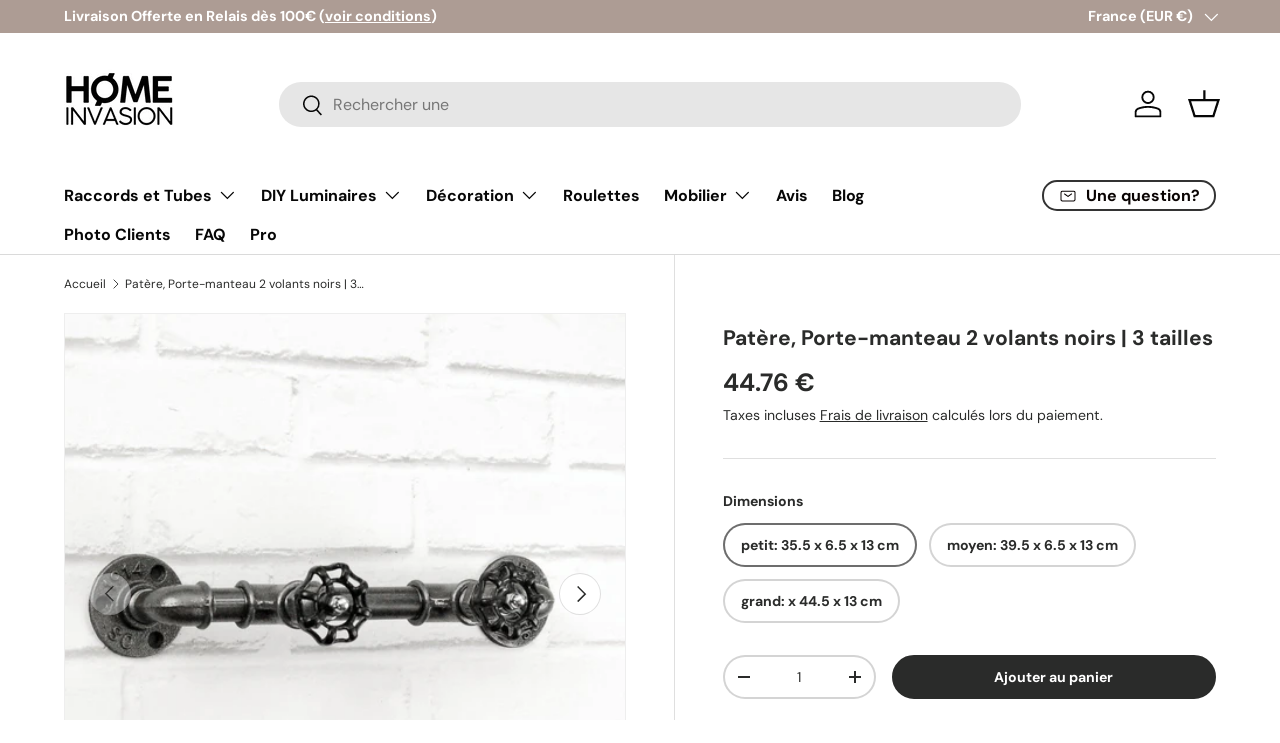

--- FILE ---
content_type: text/html; charset=utf-8
request_url: https://homeinvasion.fr/products/patere-porte-manteau-2-volants-noirs-3-tailles
body_size: 67840
content:
<!doctype html>
<html class="no-js" lang="fr" dir="ltr">
<head>

<!-- Google Tag Manager -->
<script>(function(w,d,s,l,i){w[l]=w[l]||[];w[l].push({'gtm.start':
new Date().getTime(),event:'gtm.js'});var f=d.getElementsByTagName(s)[0],
j=d.createElement(s),dl=l!='dataLayer'?'&l='+l:'';j.async=true;j.src=
'https://www.googletagmanager.com/gtm.js?id='+i+dl;f.parentNode.insertBefore(j,f);
})(window,document,'script','dataLayer','GTM-PQBJHLT');</script>
<!-- End Google Tag Manager --><meta charset="utf-8">
<meta name="viewport" content="width=device-width,initial-scale=1">
<title>Porte-manteau mural 2 crochets volants noirs - Design industriel &ndash; Home Invasion</title><link rel="canonical" href="https://homeinvasion.fr/products/patere-porte-manteau-2-volants-noirs-3-tailles"><link rel="icon" href="//homeinvasion.fr/cdn/shop/files/favicon-32x32.png?crop=center&height=48&v=1613682716&width=48" type="image/png">
  <link rel="apple-touch-icon" href="//homeinvasion.fr/cdn/shop/files/favicon-32x32.png?crop=center&height=180&v=1613682716&width=180"><meta name="description" content="Découvrez notre patère murale en fonte à 2 crochets volants noirs, fabriquée à partir de véritables pièces de plomberie industrielle. Disponible en 3 tailles, avec vis noires fournies. Chaque pièce est unique, fabriquée à la main en France"><meta property="og:site_name" content="Home Invasion">
<meta property="og:url" content="https://homeinvasion.fr/products/patere-porte-manteau-2-volants-noirs-3-tailles">
<meta property="og:title" content="Porte-manteau mural 2 crochets volants noirs - Design industriel">
<meta property="og:type" content="product">
<meta property="og:description" content="Découvrez notre patère murale en fonte à 2 crochets volants noirs, fabriquée à partir de véritables pièces de plomberie industrielle. Disponible en 3 tailles, avec vis noires fournies. Chaque pièce est unique, fabriquée à la main en France"><meta property="og:image" content="http://homeinvasion.fr/cdn/shop/products/portemanteau-patere-fonte-esprit-industriel-2-volants-noirs-544053.jpg?crop=center&height=1200&v=1753907544&width=1200">
  <meta property="og:image:secure_url" content="https://homeinvasion.fr/cdn/shop/products/portemanteau-patere-fonte-esprit-industriel-2-volants-noirs-544053.jpg?crop=center&height=1200&v=1753907544&width=1200">
  <meta property="og:image:width" content="1280">
  <meta property="og:image:height" content="1280"><meta property="og:price:amount" content="44.76">
  <meta property="og:price:currency" content="EUR"><meta name="twitter:card" content="summary_large_image">
<meta name="twitter:title" content="Porte-manteau mural 2 crochets volants noirs - Design industriel">
<meta name="twitter:description" content="Découvrez notre patère murale en fonte à 2 crochets volants noirs, fabriquée à partir de véritables pièces de plomberie industrielle. Disponible en 3 tailles, avec vis noires fournies. Chaque pièce est unique, fabriquée à la main en France">
<link rel="preload" href="//homeinvasion.fr/cdn/shop/t/21/assets/main.css?v=39030617625032399421737748799" as="style"><style data-shopify>
@font-face {
  font-family: "DM Sans";
  font-weight: 400;
  font-style: normal;
  font-display: swap;
  src: url("//homeinvasion.fr/cdn/fonts/dm_sans/dmsans_n4.ec80bd4dd7e1a334c969c265873491ae56018d72.woff2") format("woff2"),
       url("//homeinvasion.fr/cdn/fonts/dm_sans/dmsans_n4.87bdd914d8a61247b911147ae68e754d695c58a6.woff") format("woff");
}
@font-face {
  font-family: "DM Sans";
  font-weight: 700;
  font-style: normal;
  font-display: swap;
  src: url("//homeinvasion.fr/cdn/fonts/dm_sans/dmsans_n7.97e21d81502002291ea1de8aefb79170c6946ce5.woff2") format("woff2"),
       url("//homeinvasion.fr/cdn/fonts/dm_sans/dmsans_n7.af5c214f5116410ca1d53a2090665620e78e2e1b.woff") format("woff");
}
@font-face {
  font-family: "DM Sans";
  font-weight: 400;
  font-style: italic;
  font-display: swap;
  src: url("//homeinvasion.fr/cdn/fonts/dm_sans/dmsans_i4.b8fe05e69ee95d5a53155c346957d8cbf5081c1a.woff2") format("woff2"),
       url("//homeinvasion.fr/cdn/fonts/dm_sans/dmsans_i4.403fe28ee2ea63e142575c0aa47684d65f8c23a0.woff") format("woff");
}
@font-face {
  font-family: "DM Sans";
  font-weight: 700;
  font-style: italic;
  font-display: swap;
  src: url("//homeinvasion.fr/cdn/fonts/dm_sans/dmsans_i7.52b57f7d7342eb7255084623d98ab83fd96e7f9b.woff2") format("woff2"),
       url("//homeinvasion.fr/cdn/fonts/dm_sans/dmsans_i7.d5e14ef18a1d4a8ce78a4187580b4eb1759c2eda.woff") format("woff");
}
@font-face {
  font-family: "DM Sans";
  font-weight: 700;
  font-style: normal;
  font-display: swap;
  src: url("//homeinvasion.fr/cdn/fonts/dm_sans/dmsans_n7.97e21d81502002291ea1de8aefb79170c6946ce5.woff2") format("woff2"),
       url("//homeinvasion.fr/cdn/fonts/dm_sans/dmsans_n7.af5c214f5116410ca1d53a2090665620e78e2e1b.woff") format("woff");
}
@font-face {
  font-family: "DM Sans";
  font-weight: 700;
  font-style: normal;
  font-display: swap;
  src: url("//homeinvasion.fr/cdn/fonts/dm_sans/dmsans_n7.97e21d81502002291ea1de8aefb79170c6946ce5.woff2") format("woff2"),
       url("//homeinvasion.fr/cdn/fonts/dm_sans/dmsans_n7.af5c214f5116410ca1d53a2090665620e78e2e1b.woff") format("woff");
}
:root {
      --bg-color: 255 255 255 / 1.0;
      --bg-color-og: 255 255 255 / 1.0;
      --heading-color: 42 43 42;
      --text-color: 42 43 42;
      --text-color-og: 42 43 42;
      --scrollbar-color: 42 43 42;
      --link-color: 42 43 42;
      --link-color-og: 42 43 42;
      --star-color: 255 159 28;--swatch-border-color-default: 212 213 212;
        --swatch-border-color-active: 149 149 149;
        --swatch-card-size: 24px;
        --swatch-variant-picker-size: 64px;--color-scheme-1-bg: 244 244 244 / 1.0;
      --color-scheme-1-grad: linear-gradient(180deg, rgba(244, 244, 244, 1), rgba(244, 244, 244, 1) 100%);
      --color-scheme-1-heading: 42 43 42;
      --color-scheme-1-text: 42 43 42;
      --color-scheme-1-btn-bg: 166 138 126;
      --color-scheme-1-btn-text: 255 255 255;
      --color-scheme-1-btn-bg-hover: 185 164 154;--color-scheme-2-bg: 42 43 42 / 1.0;
      --color-scheme-2-grad: linear-gradient(225deg, rgba(51, 59, 67, 0.88) 8%, rgba(41, 47, 54, 1) 56%, rgba(20, 20, 20, 1) 92%);
      --color-scheme-2-heading: 206 206 206;
      --color-scheme-2-text: 255 255 255;
      --color-scheme-2-btn-bg: 166 138 126;
      --color-scheme-2-btn-text: 9 3 2;
      --color-scheme-2-btn-bg-hover: 149 126 115;--color-scheme-3-bg: 166 138 126 / 1.0;
      --color-scheme-3-grad: linear-gradient(46deg, rgba(232, 232, 232, 1) 8%, rgba(166, 166, 166, 1) 32%, rgba(64, 64, 64, 0.88) 92%);
      --color-scheme-3-heading: 255 255 255;
      --color-scheme-3-text: 255 255 255;
      --color-scheme-3-btn-bg: 42 43 42;
      --color-scheme-3-btn-text: 255 255 255;
      --color-scheme-3-btn-bg-hover: 82 83 82;

      --drawer-bg-color: 255 255 255 / 1.0;
      --drawer-text-color: 42 43 42;

      --panel-bg-color: 244 244 244 / 1.0;
      --panel-heading-color: 42 43 42;
      --panel-text-color: 42 43 42;

      --in-stock-text-color: 44 126 63;
      --low-stock-text-color: 210 134 26;
      --very-low-stock-text-color: 180 12 28;
      --no-stock-text-color: 119 119 119;
      --no-stock-backordered-text-color: 119 119 119;

      --error-bg-color: 252 237 238;
      --error-text-color: 180 12 28;
      --success-bg-color: 232 246 234;
      --success-text-color: 44 126 63;
      --info-bg-color: 228 237 250;
      --info-text-color: 26 102 210;

      --heading-font-family: "DM Sans", sans-serif;
      --heading-font-style: normal;
      --heading-font-weight: 700;
      --heading-scale-start: 2;

      --navigation-font-family: "DM Sans", sans-serif;
      --navigation-font-style: normal;
      --navigation-font-weight: 700;--heading-text-transform: none;
--subheading-text-transform: none;
      --body-font-family: "DM Sans", sans-serif;
      --body-font-style: normal;
      --body-font-weight: 400;
      --body-font-size: 16;

      --section-gap: 48;
      --heading-gap: calc(8 * var(--space-unit));--grid-column-gap: 20px;--btn-bg-color: 42 43 42;
      --btn-bg-hover-color: 82 83 82;
      --btn-text-color: 255 255 255;
      --btn-bg-color-og: 42 43 42;
      --btn-text-color-og: 255 255 255;
      --btn-alt-bg-color: 255 255 255;
      --btn-alt-bg-alpha: 1.0;
      --btn-alt-text-color: 42 43 42;
      --btn-border-width: 2px;
      --btn-padding-y: 12px;

      
      --btn-border-radius: 28px;
      

      --btn-lg-border-radius: 50%;
      --btn-icon-border-radius: 50%;
      --input-with-btn-inner-radius: var(--btn-border-radius);

      --input-bg-color: 255 255 255 / 1.0;
      --input-text-color: 42 43 42;
      --input-border-width: 2px;
      --input-border-radius: 26px;
      --textarea-border-radius: 12px;
      --input-border-radius: 28px;
      --input-lg-border-radius: 34px;
      --input-bg-color-diff-3: #f7f7f7;
      --input-bg-color-diff-6: #f0f0f0;

      --modal-border-radius: 16px;
      --modal-overlay-color: 0 0 0;
      --modal-overlay-opacity: 0.4;
      --drawer-border-radius: 16px;
      --overlay-border-radius: 0px;

      --custom-label-bg-color: 13 44 84;
      --custom-label-text-color: 255 255 255;--sale-label-bg-color: 170 17 85;
      --sale-label-text-color: 255 255 255;--sold-out-label-bg-color: 42 43 42;
      --sold-out-label-text-color: 255 255 255;--new-label-bg-color: 127 184 0;
      --new-label-text-color: 255 255 255;--preorder-label-bg-color: 0 166 237;
      --preorder-label-text-color: 255 255 255;

      --collection-label-color: 0 126 18;

      --page-width: 1260px;
      --gutter-sm: 20px;
      --gutter-md: 32px;
      --gutter-lg: 64px;

      --payment-terms-bg-color: #ffffff;

      --coll-card-bg-color: #f7f7f7;
      --coll-card-border-color: #f2f2f2;

      --card-highlight-bg-color: #F9F9F9;
      --card-highlight-text-color: 85 85 85;
      --card-highlight-border-color: #E1E1E1;--blend-bg-color: #f4f4f4;
        
          --aos-animate-duration: 0.6s;
        

        
          --aos-min-width: 0;
        
      

      --reading-width: 48em;
    }

    @media (max-width: 769px) {
      :root {
        --reading-width: 36em;
      }
    }
  </style><link rel="stylesheet" href="//homeinvasion.fr/cdn/shop/t/21/assets/main.css?v=39030617625032399421737748799">
  <script src="//homeinvasion.fr/cdn/shop/t/21/assets/main.js?v=76476094356780495751737748799" defer="defer"></script><link rel="preload" href="//homeinvasion.fr/cdn/fonts/dm_sans/dmsans_n4.ec80bd4dd7e1a334c969c265873491ae56018d72.woff2" as="font" type="font/woff2" crossorigin fetchpriority="high"><link rel="preload" href="//homeinvasion.fr/cdn/fonts/dm_sans/dmsans_n7.97e21d81502002291ea1de8aefb79170c6946ce5.woff2" as="font" type="font/woff2" crossorigin fetchpriority="high"><script>window.performance && window.performance.mark && window.performance.mark('shopify.content_for_header.start');</script><meta name="google-site-verification" content="3is6NZ2LMmh42VdjRkC2w2q3IJU-j7a7lhTqRAXMb5I">
<meta id="shopify-digital-wallet" name="shopify-digital-wallet" content="/24396099/digital_wallets/dialog">
<meta name="shopify-checkout-api-token" content="663e9a7222e0a277d8bee60e04f68295">
<meta id="in-context-paypal-metadata" data-shop-id="24396099" data-venmo-supported="false" data-environment="production" data-locale="fr_FR" data-paypal-v4="true" data-currency="EUR">
<link rel="alternate" hreflang="x-default" href="https://homeinvasion.fr/products/patere-porte-manteau-2-volants-noirs-3-tailles">
<link rel="alternate" hreflang="fr" href="https://homeinvasion.fr/products/patere-porte-manteau-2-volants-noirs-3-tailles">
<link rel="alternate" hreflang="es-ES" href="https://homeinvasion.es/products/perchero-2-negro-volantes-3-tallas">
<link rel="alternate" hreflang="it-IT" href="https://homeinvasion.it/products/appendiabiti-2-volantini-neri-3-taglie">
<link rel="alternate" hreflang="de-DE" href="https://homeinvasion.de/products/garderobenhaken-mit-2-schwarzen-handraedern-3-groessen">
<link rel="alternate" hreflang="nl-NL" href="https://homeinvasion.nl/products/kapstokhaak-2-zwarte-handwielen-3-maten">
<link rel="alternate" hreflang="pt-PT" href="https://homeinvasion.pt/products/cabide-para-casacos-2-volantes-pretas-3-tamanhos">
<link rel="alternate" hreflang="en-AC" href="https://home-invasion.com/products/coat-hook-2-black-handwheels-3-sizes">
<link rel="alternate" hreflang="en-AD" href="https://home-invasion.com/products/coat-hook-2-black-handwheels-3-sizes">
<link rel="alternate" hreflang="en-AE" href="https://home-invasion.com/products/coat-hook-2-black-handwheels-3-sizes">
<link rel="alternate" hreflang="en-AF" href="https://home-invasion.com/products/coat-hook-2-black-handwheels-3-sizes">
<link rel="alternate" hreflang="en-AG" href="https://home-invasion.com/products/coat-hook-2-black-handwheels-3-sizes">
<link rel="alternate" hreflang="en-AI" href="https://home-invasion.com/products/coat-hook-2-black-handwheels-3-sizes">
<link rel="alternate" hreflang="en-AL" href="https://home-invasion.com/products/coat-hook-2-black-handwheels-3-sizes">
<link rel="alternate" hreflang="en-AM" href="https://home-invasion.com/products/coat-hook-2-black-handwheels-3-sizes">
<link rel="alternate" hreflang="en-AO" href="https://home-invasion.com/products/coat-hook-2-black-handwheels-3-sizes">
<link rel="alternate" hreflang="en-AR" href="https://home-invasion.com/products/coat-hook-2-black-handwheels-3-sizes">
<link rel="alternate" hreflang="en-AT" href="https://home-invasion.com/products/coat-hook-2-black-handwheels-3-sizes">
<link rel="alternate" hreflang="en-AU" href="https://home-invasion.com/products/coat-hook-2-black-handwheels-3-sizes">
<link rel="alternate" hreflang="en-AW" href="https://home-invasion.com/products/coat-hook-2-black-handwheels-3-sizes">
<link rel="alternate" hreflang="en-AX" href="https://home-invasion.com/products/coat-hook-2-black-handwheels-3-sizes">
<link rel="alternate" hreflang="en-AZ" href="https://home-invasion.com/products/coat-hook-2-black-handwheels-3-sizes">
<link rel="alternate" hreflang="en-BA" href="https://home-invasion.com/products/coat-hook-2-black-handwheels-3-sizes">
<link rel="alternate" hreflang="en-BB" href="https://home-invasion.com/products/coat-hook-2-black-handwheels-3-sizes">
<link rel="alternate" hreflang="en-BD" href="https://home-invasion.com/products/coat-hook-2-black-handwheels-3-sizes">
<link rel="alternate" hreflang="en-BE" href="https://home-invasion.com/products/coat-hook-2-black-handwheels-3-sizes">
<link rel="alternate" hreflang="en-BF" href="https://home-invasion.com/products/coat-hook-2-black-handwheels-3-sizes">
<link rel="alternate" hreflang="en-BG" href="https://home-invasion.com/products/coat-hook-2-black-handwheels-3-sizes">
<link rel="alternate" hreflang="en-BH" href="https://home-invasion.com/products/coat-hook-2-black-handwheels-3-sizes">
<link rel="alternate" hreflang="en-BI" href="https://home-invasion.com/products/coat-hook-2-black-handwheels-3-sizes">
<link rel="alternate" hreflang="en-BJ" href="https://home-invasion.com/products/coat-hook-2-black-handwheels-3-sizes">
<link rel="alternate" hreflang="en-BL" href="https://home-invasion.com/products/coat-hook-2-black-handwheels-3-sizes">
<link rel="alternate" hreflang="en-BM" href="https://home-invasion.com/products/coat-hook-2-black-handwheels-3-sizes">
<link rel="alternate" hreflang="en-BN" href="https://home-invasion.com/products/coat-hook-2-black-handwheels-3-sizes">
<link rel="alternate" hreflang="en-BO" href="https://home-invasion.com/products/coat-hook-2-black-handwheels-3-sizes">
<link rel="alternate" hreflang="en-BQ" href="https://home-invasion.com/products/coat-hook-2-black-handwheels-3-sizes">
<link rel="alternate" hreflang="en-BR" href="https://home-invasion.com/products/coat-hook-2-black-handwheels-3-sizes">
<link rel="alternate" hreflang="en-BS" href="https://home-invasion.com/products/coat-hook-2-black-handwheels-3-sizes">
<link rel="alternate" hreflang="en-BT" href="https://home-invasion.com/products/coat-hook-2-black-handwheels-3-sizes">
<link rel="alternate" hreflang="en-BW" href="https://home-invasion.com/products/coat-hook-2-black-handwheels-3-sizes">
<link rel="alternate" hreflang="en-BY" href="https://home-invasion.com/products/coat-hook-2-black-handwheels-3-sizes">
<link rel="alternate" hreflang="en-BZ" href="https://home-invasion.com/products/coat-hook-2-black-handwheels-3-sizes">
<link rel="alternate" hreflang="en-CA" href="https://home-invasion.com/products/coat-hook-2-black-handwheels-3-sizes">
<link rel="alternate" hreflang="en-CC" href="https://home-invasion.com/products/coat-hook-2-black-handwheels-3-sizes">
<link rel="alternate" hreflang="en-CD" href="https://home-invasion.com/products/coat-hook-2-black-handwheels-3-sizes">
<link rel="alternate" hreflang="en-CF" href="https://home-invasion.com/products/coat-hook-2-black-handwheels-3-sizes">
<link rel="alternate" hreflang="en-CG" href="https://home-invasion.com/products/coat-hook-2-black-handwheels-3-sizes">
<link rel="alternate" hreflang="en-CH" href="https://home-invasion.com/products/coat-hook-2-black-handwheels-3-sizes">
<link rel="alternate" hreflang="en-CI" href="https://home-invasion.com/products/coat-hook-2-black-handwheels-3-sizes">
<link rel="alternate" hreflang="en-CK" href="https://home-invasion.com/products/coat-hook-2-black-handwheels-3-sizes">
<link rel="alternate" hreflang="en-CL" href="https://home-invasion.com/products/coat-hook-2-black-handwheels-3-sizes">
<link rel="alternate" hreflang="en-CM" href="https://home-invasion.com/products/coat-hook-2-black-handwheels-3-sizes">
<link rel="alternate" hreflang="en-CN" href="https://home-invasion.com/products/coat-hook-2-black-handwheels-3-sizes">
<link rel="alternate" hreflang="en-CO" href="https://home-invasion.com/products/coat-hook-2-black-handwheels-3-sizes">
<link rel="alternate" hreflang="en-CR" href="https://home-invasion.com/products/coat-hook-2-black-handwheels-3-sizes">
<link rel="alternate" hreflang="en-CV" href="https://home-invasion.com/products/coat-hook-2-black-handwheels-3-sizes">
<link rel="alternate" hreflang="en-CW" href="https://home-invasion.com/products/coat-hook-2-black-handwheels-3-sizes">
<link rel="alternate" hreflang="en-CX" href="https://home-invasion.com/products/coat-hook-2-black-handwheels-3-sizes">
<link rel="alternate" hreflang="en-CY" href="https://home-invasion.com/products/coat-hook-2-black-handwheels-3-sizes">
<link rel="alternate" hreflang="en-CZ" href="https://home-invasion.com/products/coat-hook-2-black-handwheels-3-sizes">
<link rel="alternate" hreflang="en-DJ" href="https://home-invasion.com/products/coat-hook-2-black-handwheels-3-sizes">
<link rel="alternate" hreflang="en-DK" href="https://home-invasion.com/products/coat-hook-2-black-handwheels-3-sizes">
<link rel="alternate" hreflang="en-DM" href="https://home-invasion.com/products/coat-hook-2-black-handwheels-3-sizes">
<link rel="alternate" hreflang="en-DO" href="https://home-invasion.com/products/coat-hook-2-black-handwheels-3-sizes">
<link rel="alternate" hreflang="en-EC" href="https://home-invasion.com/products/coat-hook-2-black-handwheels-3-sizes">
<link rel="alternate" hreflang="en-EE" href="https://home-invasion.com/products/coat-hook-2-black-handwheels-3-sizes">
<link rel="alternate" hreflang="en-EG" href="https://home-invasion.com/products/coat-hook-2-black-handwheels-3-sizes">
<link rel="alternate" hreflang="en-EH" href="https://home-invasion.com/products/coat-hook-2-black-handwheels-3-sizes">
<link rel="alternate" hreflang="en-ER" href="https://home-invasion.com/products/coat-hook-2-black-handwheels-3-sizes">
<link rel="alternate" hreflang="en-ET" href="https://home-invasion.com/products/coat-hook-2-black-handwheels-3-sizes">
<link rel="alternate" hreflang="en-FI" href="https://home-invasion.com/products/coat-hook-2-black-handwheels-3-sizes">
<link rel="alternate" hreflang="en-FJ" href="https://home-invasion.com/products/coat-hook-2-black-handwheels-3-sizes">
<link rel="alternate" hreflang="en-FK" href="https://home-invasion.com/products/coat-hook-2-black-handwheels-3-sizes">
<link rel="alternate" hreflang="en-FO" href="https://home-invasion.com/products/coat-hook-2-black-handwheels-3-sizes">
<link rel="alternate" hreflang="en-GA" href="https://home-invasion.com/products/coat-hook-2-black-handwheels-3-sizes">
<link rel="alternate" hreflang="en-GB" href="https://home-invasion.com/products/coat-hook-2-black-handwheels-3-sizes">
<link rel="alternate" hreflang="en-GD" href="https://home-invasion.com/products/coat-hook-2-black-handwheels-3-sizes">
<link rel="alternate" hreflang="en-GE" href="https://home-invasion.com/products/coat-hook-2-black-handwheels-3-sizes">
<link rel="alternate" hreflang="en-GF" href="https://home-invasion.com/products/coat-hook-2-black-handwheels-3-sizes">
<link rel="alternate" hreflang="en-GG" href="https://home-invasion.com/products/coat-hook-2-black-handwheels-3-sizes">
<link rel="alternate" hreflang="en-GH" href="https://home-invasion.com/products/coat-hook-2-black-handwheels-3-sizes">
<link rel="alternate" hreflang="en-GI" href="https://home-invasion.com/products/coat-hook-2-black-handwheels-3-sizes">
<link rel="alternate" hreflang="en-GL" href="https://home-invasion.com/products/coat-hook-2-black-handwheels-3-sizes">
<link rel="alternate" hreflang="en-GM" href="https://home-invasion.com/products/coat-hook-2-black-handwheels-3-sizes">
<link rel="alternate" hreflang="en-GN" href="https://home-invasion.com/products/coat-hook-2-black-handwheels-3-sizes">
<link rel="alternate" hreflang="en-GP" href="https://home-invasion.com/products/coat-hook-2-black-handwheels-3-sizes">
<link rel="alternate" hreflang="en-GQ" href="https://home-invasion.com/products/coat-hook-2-black-handwheels-3-sizes">
<link rel="alternate" hreflang="en-GR" href="https://home-invasion.com/products/coat-hook-2-black-handwheels-3-sizes">
<link rel="alternate" hreflang="en-GS" href="https://home-invasion.com/products/coat-hook-2-black-handwheels-3-sizes">
<link rel="alternate" hreflang="en-GT" href="https://home-invasion.com/products/coat-hook-2-black-handwheels-3-sizes">
<link rel="alternate" hreflang="en-GW" href="https://home-invasion.com/products/coat-hook-2-black-handwheels-3-sizes">
<link rel="alternate" hreflang="en-GY" href="https://home-invasion.com/products/coat-hook-2-black-handwheels-3-sizes">
<link rel="alternate" hreflang="en-HK" href="https://home-invasion.com/products/coat-hook-2-black-handwheels-3-sizes">
<link rel="alternate" hreflang="en-HN" href="https://home-invasion.com/products/coat-hook-2-black-handwheels-3-sizes">
<link rel="alternate" hreflang="en-HR" href="https://home-invasion.com/products/coat-hook-2-black-handwheels-3-sizes">
<link rel="alternate" hreflang="en-HT" href="https://home-invasion.com/products/coat-hook-2-black-handwheels-3-sizes">
<link rel="alternate" hreflang="en-HU" href="https://home-invasion.com/products/coat-hook-2-black-handwheels-3-sizes">
<link rel="alternate" hreflang="en-ID" href="https://home-invasion.com/products/coat-hook-2-black-handwheels-3-sizes">
<link rel="alternate" hreflang="en-IE" href="https://home-invasion.com/products/coat-hook-2-black-handwheels-3-sizes">
<link rel="alternate" hreflang="en-IL" href="https://home-invasion.com/products/coat-hook-2-black-handwheels-3-sizes">
<link rel="alternate" hreflang="en-IM" href="https://home-invasion.com/products/coat-hook-2-black-handwheels-3-sizes">
<link rel="alternate" hreflang="en-IN" href="https://home-invasion.com/products/coat-hook-2-black-handwheels-3-sizes">
<link rel="alternate" hreflang="en-IO" href="https://home-invasion.com/products/coat-hook-2-black-handwheels-3-sizes">
<link rel="alternate" hreflang="en-IQ" href="https://home-invasion.com/products/coat-hook-2-black-handwheels-3-sizes">
<link rel="alternate" hreflang="en-IS" href="https://home-invasion.com/products/coat-hook-2-black-handwheels-3-sizes">
<link rel="alternate" hreflang="en-JE" href="https://home-invasion.com/products/coat-hook-2-black-handwheels-3-sizes">
<link rel="alternate" hreflang="en-JM" href="https://home-invasion.com/products/coat-hook-2-black-handwheels-3-sizes">
<link rel="alternate" hreflang="en-JO" href="https://home-invasion.com/products/coat-hook-2-black-handwheels-3-sizes">
<link rel="alternate" hreflang="en-JP" href="https://home-invasion.com/products/coat-hook-2-black-handwheels-3-sizes">
<link rel="alternate" hreflang="en-KE" href="https://home-invasion.com/products/coat-hook-2-black-handwheels-3-sizes">
<link rel="alternate" hreflang="en-KG" href="https://home-invasion.com/products/coat-hook-2-black-handwheels-3-sizes">
<link rel="alternate" hreflang="en-KH" href="https://home-invasion.com/products/coat-hook-2-black-handwheels-3-sizes">
<link rel="alternate" hreflang="en-KI" href="https://home-invasion.com/products/coat-hook-2-black-handwheels-3-sizes">
<link rel="alternate" hreflang="en-KM" href="https://home-invasion.com/products/coat-hook-2-black-handwheels-3-sizes">
<link rel="alternate" hreflang="en-KN" href="https://home-invasion.com/products/coat-hook-2-black-handwheels-3-sizes">
<link rel="alternate" hreflang="en-KR" href="https://home-invasion.com/products/coat-hook-2-black-handwheels-3-sizes">
<link rel="alternate" hreflang="en-KW" href="https://home-invasion.com/products/coat-hook-2-black-handwheels-3-sizes">
<link rel="alternate" hreflang="en-KY" href="https://home-invasion.com/products/coat-hook-2-black-handwheels-3-sizes">
<link rel="alternate" hreflang="en-KZ" href="https://home-invasion.com/products/coat-hook-2-black-handwheels-3-sizes">
<link rel="alternate" hreflang="en-LA" href="https://home-invasion.com/products/coat-hook-2-black-handwheels-3-sizes">
<link rel="alternate" hreflang="en-LB" href="https://home-invasion.com/products/coat-hook-2-black-handwheels-3-sizes">
<link rel="alternate" hreflang="en-LC" href="https://home-invasion.com/products/coat-hook-2-black-handwheels-3-sizes">
<link rel="alternate" hreflang="en-LI" href="https://home-invasion.com/products/coat-hook-2-black-handwheels-3-sizes">
<link rel="alternate" hreflang="en-LK" href="https://home-invasion.com/products/coat-hook-2-black-handwheels-3-sizes">
<link rel="alternate" hreflang="en-LR" href="https://home-invasion.com/products/coat-hook-2-black-handwheels-3-sizes">
<link rel="alternate" hreflang="en-LS" href="https://home-invasion.com/products/coat-hook-2-black-handwheels-3-sizes">
<link rel="alternate" hreflang="en-LT" href="https://home-invasion.com/products/coat-hook-2-black-handwheels-3-sizes">
<link rel="alternate" hreflang="en-LU" href="https://home-invasion.com/products/coat-hook-2-black-handwheels-3-sizes">
<link rel="alternate" hreflang="en-LV" href="https://home-invasion.com/products/coat-hook-2-black-handwheels-3-sizes">
<link rel="alternate" hreflang="en-LY" href="https://home-invasion.com/products/coat-hook-2-black-handwheels-3-sizes">
<link rel="alternate" hreflang="en-MA" href="https://home-invasion.com/products/coat-hook-2-black-handwheels-3-sizes">
<link rel="alternate" hreflang="en-MC" href="https://home-invasion.com/products/coat-hook-2-black-handwheels-3-sizes">
<link rel="alternate" hreflang="en-MD" href="https://home-invasion.com/products/coat-hook-2-black-handwheels-3-sizes">
<link rel="alternate" hreflang="en-ME" href="https://home-invasion.com/products/coat-hook-2-black-handwheels-3-sizes">
<link rel="alternate" hreflang="en-MF" href="https://home-invasion.com/products/coat-hook-2-black-handwheels-3-sizes">
<link rel="alternate" hreflang="en-MG" href="https://home-invasion.com/products/coat-hook-2-black-handwheels-3-sizes">
<link rel="alternate" hreflang="en-MK" href="https://home-invasion.com/products/coat-hook-2-black-handwheels-3-sizes">
<link rel="alternate" hreflang="en-ML" href="https://home-invasion.com/products/coat-hook-2-black-handwheels-3-sizes">
<link rel="alternate" hreflang="en-MM" href="https://home-invasion.com/products/coat-hook-2-black-handwheels-3-sizes">
<link rel="alternate" hreflang="en-MN" href="https://home-invasion.com/products/coat-hook-2-black-handwheels-3-sizes">
<link rel="alternate" hreflang="en-MO" href="https://home-invasion.com/products/coat-hook-2-black-handwheels-3-sizes">
<link rel="alternate" hreflang="en-MQ" href="https://home-invasion.com/products/coat-hook-2-black-handwheels-3-sizes">
<link rel="alternate" hreflang="en-MR" href="https://home-invasion.com/products/coat-hook-2-black-handwheels-3-sizes">
<link rel="alternate" hreflang="en-MS" href="https://home-invasion.com/products/coat-hook-2-black-handwheels-3-sizes">
<link rel="alternate" hreflang="en-MT" href="https://home-invasion.com/products/coat-hook-2-black-handwheels-3-sizes">
<link rel="alternate" hreflang="en-MU" href="https://home-invasion.com/products/coat-hook-2-black-handwheels-3-sizes">
<link rel="alternate" hreflang="en-MV" href="https://home-invasion.com/products/coat-hook-2-black-handwheels-3-sizes">
<link rel="alternate" hreflang="en-MW" href="https://home-invasion.com/products/coat-hook-2-black-handwheels-3-sizes">
<link rel="alternate" hreflang="en-MX" href="https://home-invasion.com/products/coat-hook-2-black-handwheels-3-sizes">
<link rel="alternate" hreflang="en-MY" href="https://home-invasion.com/products/coat-hook-2-black-handwheels-3-sizes">
<link rel="alternate" hreflang="en-MZ" href="https://home-invasion.com/products/coat-hook-2-black-handwheels-3-sizes">
<link rel="alternate" hreflang="en-NA" href="https://home-invasion.com/products/coat-hook-2-black-handwheels-3-sizes">
<link rel="alternate" hreflang="en-NC" href="https://home-invasion.com/products/coat-hook-2-black-handwheels-3-sizes">
<link rel="alternate" hreflang="en-NE" href="https://home-invasion.com/products/coat-hook-2-black-handwheels-3-sizes">
<link rel="alternate" hreflang="en-NF" href="https://home-invasion.com/products/coat-hook-2-black-handwheels-3-sizes">
<link rel="alternate" hreflang="en-NG" href="https://home-invasion.com/products/coat-hook-2-black-handwheels-3-sizes">
<link rel="alternate" hreflang="en-NI" href="https://home-invasion.com/products/coat-hook-2-black-handwheels-3-sizes">
<link rel="alternate" hreflang="en-NO" href="https://home-invasion.com/products/coat-hook-2-black-handwheels-3-sizes">
<link rel="alternate" hreflang="en-NP" href="https://home-invasion.com/products/coat-hook-2-black-handwheels-3-sizes">
<link rel="alternate" hreflang="en-NR" href="https://home-invasion.com/products/coat-hook-2-black-handwheels-3-sizes">
<link rel="alternate" hreflang="en-NU" href="https://home-invasion.com/products/coat-hook-2-black-handwheels-3-sizes">
<link rel="alternate" hreflang="en-NZ" href="https://home-invasion.com/products/coat-hook-2-black-handwheels-3-sizes">
<link rel="alternate" hreflang="en-OM" href="https://home-invasion.com/products/coat-hook-2-black-handwheels-3-sizes">
<link rel="alternate" hreflang="en-PA" href="https://home-invasion.com/products/coat-hook-2-black-handwheels-3-sizes">
<link rel="alternate" hreflang="en-PE" href="https://home-invasion.com/products/coat-hook-2-black-handwheels-3-sizes">
<link rel="alternate" hreflang="en-PF" href="https://home-invasion.com/products/coat-hook-2-black-handwheels-3-sizes">
<link rel="alternate" hreflang="en-PG" href="https://home-invasion.com/products/coat-hook-2-black-handwheels-3-sizes">
<link rel="alternate" hreflang="en-PH" href="https://home-invasion.com/products/coat-hook-2-black-handwheels-3-sizes">
<link rel="alternate" hreflang="en-PK" href="https://home-invasion.com/products/coat-hook-2-black-handwheels-3-sizes">
<link rel="alternate" hreflang="en-PL" href="https://home-invasion.com/products/coat-hook-2-black-handwheels-3-sizes">
<link rel="alternate" hreflang="en-PM" href="https://home-invasion.com/products/coat-hook-2-black-handwheels-3-sizes">
<link rel="alternate" hreflang="en-PN" href="https://home-invasion.com/products/coat-hook-2-black-handwheels-3-sizes">
<link rel="alternate" hreflang="en-PS" href="https://home-invasion.com/products/coat-hook-2-black-handwheels-3-sizes">
<link rel="alternate" hreflang="en-PY" href="https://home-invasion.com/products/coat-hook-2-black-handwheels-3-sizes">
<link rel="alternate" hreflang="en-QA" href="https://home-invasion.com/products/coat-hook-2-black-handwheels-3-sizes">
<link rel="alternate" hreflang="en-RE" href="https://home-invasion.com/products/coat-hook-2-black-handwheels-3-sizes">
<link rel="alternate" hreflang="en-RO" href="https://home-invasion.com/products/coat-hook-2-black-handwheels-3-sizes">
<link rel="alternate" hreflang="en-RS" href="https://home-invasion.com/products/coat-hook-2-black-handwheels-3-sizes">
<link rel="alternate" hreflang="en-RU" href="https://home-invasion.com/products/coat-hook-2-black-handwheels-3-sizes">
<link rel="alternate" hreflang="en-RW" href="https://home-invasion.com/products/coat-hook-2-black-handwheels-3-sizes">
<link rel="alternate" hreflang="en-SA" href="https://home-invasion.com/products/coat-hook-2-black-handwheels-3-sizes">
<link rel="alternate" hreflang="en-SB" href="https://home-invasion.com/products/coat-hook-2-black-handwheels-3-sizes">
<link rel="alternate" hreflang="en-SC" href="https://home-invasion.com/products/coat-hook-2-black-handwheels-3-sizes">
<link rel="alternate" hreflang="en-SD" href="https://home-invasion.com/products/coat-hook-2-black-handwheels-3-sizes">
<link rel="alternate" hreflang="en-SE" href="https://home-invasion.com/products/coat-hook-2-black-handwheels-3-sizes">
<link rel="alternate" hreflang="en-SG" href="https://home-invasion.com/products/coat-hook-2-black-handwheels-3-sizes">
<link rel="alternate" hreflang="en-SH" href="https://home-invasion.com/products/coat-hook-2-black-handwheels-3-sizes">
<link rel="alternate" hreflang="en-SI" href="https://home-invasion.com/products/coat-hook-2-black-handwheels-3-sizes">
<link rel="alternate" hreflang="en-SJ" href="https://home-invasion.com/products/coat-hook-2-black-handwheels-3-sizes">
<link rel="alternate" hreflang="en-SK" href="https://home-invasion.com/products/coat-hook-2-black-handwheels-3-sizes">
<link rel="alternate" hreflang="en-SL" href="https://home-invasion.com/products/coat-hook-2-black-handwheels-3-sizes">
<link rel="alternate" hreflang="en-SM" href="https://home-invasion.com/products/coat-hook-2-black-handwheels-3-sizes">
<link rel="alternate" hreflang="en-SN" href="https://home-invasion.com/products/coat-hook-2-black-handwheels-3-sizes">
<link rel="alternate" hreflang="en-SO" href="https://home-invasion.com/products/coat-hook-2-black-handwheels-3-sizes">
<link rel="alternate" hreflang="en-SR" href="https://home-invasion.com/products/coat-hook-2-black-handwheels-3-sizes">
<link rel="alternate" hreflang="en-SS" href="https://home-invasion.com/products/coat-hook-2-black-handwheels-3-sizes">
<link rel="alternate" hreflang="en-ST" href="https://home-invasion.com/products/coat-hook-2-black-handwheels-3-sizes">
<link rel="alternate" hreflang="en-SV" href="https://home-invasion.com/products/coat-hook-2-black-handwheels-3-sizes">
<link rel="alternate" hreflang="en-SX" href="https://home-invasion.com/products/coat-hook-2-black-handwheels-3-sizes">
<link rel="alternate" hreflang="en-SZ" href="https://home-invasion.com/products/coat-hook-2-black-handwheels-3-sizes">
<link rel="alternate" hreflang="en-TA" href="https://home-invasion.com/products/coat-hook-2-black-handwheels-3-sizes">
<link rel="alternate" hreflang="en-TC" href="https://home-invasion.com/products/coat-hook-2-black-handwheels-3-sizes">
<link rel="alternate" hreflang="en-TD" href="https://home-invasion.com/products/coat-hook-2-black-handwheels-3-sizes">
<link rel="alternate" hreflang="en-TF" href="https://home-invasion.com/products/coat-hook-2-black-handwheels-3-sizes">
<link rel="alternate" hreflang="en-TG" href="https://home-invasion.com/products/coat-hook-2-black-handwheels-3-sizes">
<link rel="alternate" hreflang="en-TH" href="https://home-invasion.com/products/coat-hook-2-black-handwheels-3-sizes">
<link rel="alternate" hreflang="en-TJ" href="https://home-invasion.com/products/coat-hook-2-black-handwheels-3-sizes">
<link rel="alternate" hreflang="en-TK" href="https://home-invasion.com/products/coat-hook-2-black-handwheels-3-sizes">
<link rel="alternate" hreflang="en-TL" href="https://home-invasion.com/products/coat-hook-2-black-handwheels-3-sizes">
<link rel="alternate" hreflang="en-TM" href="https://home-invasion.com/products/coat-hook-2-black-handwheels-3-sizes">
<link rel="alternate" hreflang="en-TN" href="https://home-invasion.com/products/coat-hook-2-black-handwheels-3-sizes">
<link rel="alternate" hreflang="en-TO" href="https://home-invasion.com/products/coat-hook-2-black-handwheels-3-sizes">
<link rel="alternate" hreflang="en-TR" href="https://home-invasion.com/products/coat-hook-2-black-handwheels-3-sizes">
<link rel="alternate" hreflang="en-TT" href="https://home-invasion.com/products/coat-hook-2-black-handwheels-3-sizes">
<link rel="alternate" hreflang="en-TV" href="https://home-invasion.com/products/coat-hook-2-black-handwheels-3-sizes">
<link rel="alternate" hreflang="en-TW" href="https://home-invasion.com/products/coat-hook-2-black-handwheels-3-sizes">
<link rel="alternate" hreflang="en-TZ" href="https://home-invasion.com/products/coat-hook-2-black-handwheels-3-sizes">
<link rel="alternate" hreflang="en-UA" href="https://home-invasion.com/products/coat-hook-2-black-handwheels-3-sizes">
<link rel="alternate" hreflang="en-UG" href="https://home-invasion.com/products/coat-hook-2-black-handwheels-3-sizes">
<link rel="alternate" hreflang="en-UM" href="https://home-invasion.com/products/coat-hook-2-black-handwheels-3-sizes">
<link rel="alternate" hreflang="en-UY" href="https://home-invasion.com/products/coat-hook-2-black-handwheels-3-sizes">
<link rel="alternate" hreflang="en-UZ" href="https://home-invasion.com/products/coat-hook-2-black-handwheels-3-sizes">
<link rel="alternate" hreflang="en-VA" href="https://home-invasion.com/products/coat-hook-2-black-handwheels-3-sizes">
<link rel="alternate" hreflang="en-VC" href="https://home-invasion.com/products/coat-hook-2-black-handwheels-3-sizes">
<link rel="alternate" hreflang="en-VE" href="https://home-invasion.com/products/coat-hook-2-black-handwheels-3-sizes">
<link rel="alternate" hreflang="en-VG" href="https://home-invasion.com/products/coat-hook-2-black-handwheels-3-sizes">
<link rel="alternate" hreflang="en-VN" href="https://home-invasion.com/products/coat-hook-2-black-handwheels-3-sizes">
<link rel="alternate" hreflang="en-VU" href="https://home-invasion.com/products/coat-hook-2-black-handwheels-3-sizes">
<link rel="alternate" hreflang="en-WF" href="https://home-invasion.com/products/coat-hook-2-black-handwheels-3-sizes">
<link rel="alternate" hreflang="en-WS" href="https://home-invasion.com/products/coat-hook-2-black-handwheels-3-sizes">
<link rel="alternate" hreflang="en-XK" href="https://home-invasion.com/products/coat-hook-2-black-handwheels-3-sizes">
<link rel="alternate" hreflang="en-YE" href="https://home-invasion.com/products/coat-hook-2-black-handwheels-3-sizes">
<link rel="alternate" hreflang="en-YT" href="https://home-invasion.com/products/coat-hook-2-black-handwheels-3-sizes">
<link rel="alternate" hreflang="en-ZA" href="https://home-invasion.com/products/coat-hook-2-black-handwheels-3-sizes">
<link rel="alternate" hreflang="en-ZM" href="https://home-invasion.com/products/coat-hook-2-black-handwheels-3-sizes">
<link rel="alternate" hreflang="en-ZW" href="https://home-invasion.com/products/coat-hook-2-black-handwheels-3-sizes">
<link rel="alternate" type="application/json+oembed" href="https://homeinvasion.fr/products/patere-porte-manteau-2-volants-noirs-3-tailles.oembed">
<script async="async" src="/checkouts/internal/preloads.js?locale=fr-FR"></script>
<link rel="preconnect" href="https://shop.app" crossorigin="anonymous">
<script async="async" src="https://shop.app/checkouts/internal/preloads.js?locale=fr-FR&shop_id=24396099" crossorigin="anonymous"></script>
<script id="apple-pay-shop-capabilities" type="application/json">{"shopId":24396099,"countryCode":"FR","currencyCode":"EUR","merchantCapabilities":["supports3DS"],"merchantId":"gid:\/\/shopify\/Shop\/24396099","merchantName":"Home Invasion","requiredBillingContactFields":["postalAddress","email","phone"],"requiredShippingContactFields":["postalAddress","email","phone"],"shippingType":"shipping","supportedNetworks":["visa","masterCard","amex","maestro"],"total":{"type":"pending","label":"Home Invasion","amount":"1.00"},"shopifyPaymentsEnabled":true,"supportsSubscriptions":true}</script>
<script id="shopify-features" type="application/json">{"accessToken":"663e9a7222e0a277d8bee60e04f68295","betas":["rich-media-storefront-analytics"],"domain":"homeinvasion.fr","predictiveSearch":true,"shopId":24396099,"locale":"fr"}</script>
<script>var Shopify = Shopify || {};
Shopify.shop = "homeinvasion.myshopify.com";
Shopify.locale = "fr";
Shopify.currency = {"active":"EUR","rate":"1.0"};
Shopify.country = "FR";
Shopify.theme = {"name":"Enterprise","id":177069195591,"schema_name":"Enterprise","schema_version":"1.6.2","theme_store_id":1657,"role":"main"};
Shopify.theme.handle = "null";
Shopify.theme.style = {"id":null,"handle":null};
Shopify.cdnHost = "homeinvasion.fr/cdn";
Shopify.routes = Shopify.routes || {};
Shopify.routes.root = "/";</script>
<script type="module">!function(o){(o.Shopify=o.Shopify||{}).modules=!0}(window);</script>
<script>!function(o){function n(){var o=[];function n(){o.push(Array.prototype.slice.apply(arguments))}return n.q=o,n}var t=o.Shopify=o.Shopify||{};t.loadFeatures=n(),t.autoloadFeatures=n()}(window);</script>
<script>
  window.ShopifyPay = window.ShopifyPay || {};
  window.ShopifyPay.apiHost = "shop.app\/pay";
  window.ShopifyPay.redirectState = null;
</script>
<script id="shop-js-analytics" type="application/json">{"pageType":"product"}</script>
<script defer="defer" async type="module" src="//homeinvasion.fr/cdn/shopifycloud/shop-js/modules/v2/client.init-shop-cart-sync_XvpUV7qp.fr.esm.js"></script>
<script defer="defer" async type="module" src="//homeinvasion.fr/cdn/shopifycloud/shop-js/modules/v2/chunk.common_C2xzKNNs.esm.js"></script>
<script type="module">
  await import("//homeinvasion.fr/cdn/shopifycloud/shop-js/modules/v2/client.init-shop-cart-sync_XvpUV7qp.fr.esm.js");
await import("//homeinvasion.fr/cdn/shopifycloud/shop-js/modules/v2/chunk.common_C2xzKNNs.esm.js");

  window.Shopify.SignInWithShop?.initShopCartSync?.({"fedCMEnabled":true,"windoidEnabled":true});

</script>
<script>
  window.Shopify = window.Shopify || {};
  if (!window.Shopify.featureAssets) window.Shopify.featureAssets = {};
  window.Shopify.featureAssets['shop-js'] = {"shop-cart-sync":["modules/v2/client.shop-cart-sync_C66VAAYi.fr.esm.js","modules/v2/chunk.common_C2xzKNNs.esm.js"],"shop-button":["modules/v2/client.shop-button_Bz0N9rYp.fr.esm.js","modules/v2/chunk.common_C2xzKNNs.esm.js"],"init-fed-cm":["modules/v2/client.init-fed-cm_By4eIqYa.fr.esm.js","modules/v2/chunk.common_C2xzKNNs.esm.js"],"init-windoid":["modules/v2/client.init-windoid_CdJe_Ee3.fr.esm.js","modules/v2/chunk.common_C2xzKNNs.esm.js"],"init-shop-cart-sync":["modules/v2/client.init-shop-cart-sync_XvpUV7qp.fr.esm.js","modules/v2/chunk.common_C2xzKNNs.esm.js"],"init-shop-email-lookup-coordinator":["modules/v2/client.init-shop-email-lookup-coordinator_BPuRLqHy.fr.esm.js","modules/v2/chunk.common_C2xzKNNs.esm.js"],"shop-cash-offers":["modules/v2/client.shop-cash-offers_B90ok608.fr.esm.js","modules/v2/chunk.common_C2xzKNNs.esm.js","modules/v2/chunk.modal_7MqWQJ87.esm.js"],"pay-button":["modules/v2/client.pay-button_CmFhG2BZ.fr.esm.js","modules/v2/chunk.common_C2xzKNNs.esm.js"],"shop-login-button":["modules/v2/client.shop-login-button_DrlPOW6Z.fr.esm.js","modules/v2/chunk.common_C2xzKNNs.esm.js","modules/v2/chunk.modal_7MqWQJ87.esm.js"],"shop-toast-manager":["modules/v2/client.shop-toast-manager_kCJHoUCw.fr.esm.js","modules/v2/chunk.common_C2xzKNNs.esm.js"],"avatar":["modules/v2/client.avatar_BTnouDA3.fr.esm.js"],"init-shop-for-new-customer-accounts":["modules/v2/client.init-shop-for-new-customer-accounts_Cv1WqR1n.fr.esm.js","modules/v2/client.shop-login-button_DrlPOW6Z.fr.esm.js","modules/v2/chunk.common_C2xzKNNs.esm.js","modules/v2/chunk.modal_7MqWQJ87.esm.js"],"init-customer-accounts":["modules/v2/client.init-customer-accounts_C5-IhKGM.fr.esm.js","modules/v2/client.shop-login-button_DrlPOW6Z.fr.esm.js","modules/v2/chunk.common_C2xzKNNs.esm.js","modules/v2/chunk.modal_7MqWQJ87.esm.js"],"init-customer-accounts-sign-up":["modules/v2/client.init-customer-accounts-sign-up_Dqgdz3C3.fr.esm.js","modules/v2/client.shop-login-button_DrlPOW6Z.fr.esm.js","modules/v2/chunk.common_C2xzKNNs.esm.js","modules/v2/chunk.modal_7MqWQJ87.esm.js"],"lead-capture":["modules/v2/client.lead-capture_CSmE_fhP.fr.esm.js","modules/v2/chunk.common_C2xzKNNs.esm.js","modules/v2/chunk.modal_7MqWQJ87.esm.js"],"checkout-modal":["modules/v2/client.checkout-modal_NILs_SXn.fr.esm.js","modules/v2/chunk.common_C2xzKNNs.esm.js","modules/v2/chunk.modal_7MqWQJ87.esm.js"],"shop-follow-button":["modules/v2/client.shop-follow-button_D7RRykwK.fr.esm.js","modules/v2/chunk.common_C2xzKNNs.esm.js","modules/v2/chunk.modal_7MqWQJ87.esm.js"],"shop-login":["modules/v2/client.shop-login_CKcjyRl_.fr.esm.js","modules/v2/chunk.common_C2xzKNNs.esm.js","modules/v2/chunk.modal_7MqWQJ87.esm.js"],"payment-terms":["modules/v2/client.payment-terms_eoGasybT.fr.esm.js","modules/v2/chunk.common_C2xzKNNs.esm.js","modules/v2/chunk.modal_7MqWQJ87.esm.js"]};
</script>
<script>(function() {
  var isLoaded = false;
  function asyncLoad() {
    if (isLoaded) return;
    isLoaded = true;
    var urls = ["https:\/\/image-optimizer.salessquad.co.uk\/scripts\/tiny_img_not_found_notifier_8ddf3525f3e57c6f0dfe99d0dd18be17.js?shop=homeinvasion.myshopify.com","https:\/\/cdn.nfcube.com\/e84e5ac2e3b95707ed736b82dfd55e8a.js?shop=homeinvasion.myshopify.com","https:\/\/d1639lhkj5l89m.cloudfront.net\/js\/storefront\/uppromote.js?shop=homeinvasion.myshopify.com","https:\/\/cdn.logbase.io\/lb-upsell-wrapper.js?shop=homeinvasion.myshopify.com","https:\/\/analyzely.gropulse.com\/js\/active.js?shop=homeinvasion.myshopify.com","https:\/\/maps.boxtal.com\/api\/v2\/maps-shopify\/script.js?shop=homeinvasion.myshopify.com","\/\/cdn.shopify.com\/proxy\/95a6f269fc0933097cbb9e442fd8d8d6f90a944b58cb4c4ef39b87d28816f3f9\/shopify-script-tags.s3.eu-west-1.amazonaws.com\/smartseo\/instantpage.js?shop=homeinvasion.myshopify.com\u0026sp-cache-control=cHVibGljLCBtYXgtYWdlPTkwMA"];
    for (var i = 0; i < urls.length; i++) {
      var s = document.createElement('script');
      s.type = 'text/javascript';
      s.async = true;
      s.src = urls[i];
      var x = document.getElementsByTagName('script')[0];
      x.parentNode.insertBefore(s, x);
    }
  };
  if(window.attachEvent) {
    window.attachEvent('onload', asyncLoad);
  } else {
    window.addEventListener('load', asyncLoad, false);
  }
})();</script>
<script id="__st">var __st={"a":24396099,"offset":3600,"reqid":"59497f91-6a3c-40de-a9c9-6e974428a7c7-1768843928","pageurl":"homeinvasion.fr\/products\/patere-porte-manteau-2-volants-noirs-3-tailles","u":"fb9744337387","p":"product","rtyp":"product","rid":1456611459108};</script>
<script>window.ShopifyPaypalV4VisibilityTracking = true;</script>
<script id="captcha-bootstrap">!function(){'use strict';const t='contact',e='account',n='new_comment',o=[[t,t],['blogs',n],['comments',n],[t,'customer']],c=[[e,'customer_login'],[e,'guest_login'],[e,'recover_customer_password'],[e,'create_customer']],r=t=>t.map((([t,e])=>`form[action*='/${t}']:not([data-nocaptcha='true']) input[name='form_type'][value='${e}']`)).join(','),a=t=>()=>t?[...document.querySelectorAll(t)].map((t=>t.form)):[];function s(){const t=[...o],e=r(t);return a(e)}const i='password',u='form_key',d=['recaptcha-v3-token','g-recaptcha-response','h-captcha-response',i],f=()=>{try{return window.sessionStorage}catch{return}},m='__shopify_v',_=t=>t.elements[u];function p(t,e,n=!1){try{const o=window.sessionStorage,c=JSON.parse(o.getItem(e)),{data:r}=function(t){const{data:e,action:n}=t;return t[m]||n?{data:e,action:n}:{data:t,action:n}}(c);for(const[e,n]of Object.entries(r))t.elements[e]&&(t.elements[e].value=n);n&&o.removeItem(e)}catch(o){console.error('form repopulation failed',{error:o})}}const l='form_type',E='cptcha';function T(t){t.dataset[E]=!0}const w=window,h=w.document,L='Shopify',v='ce_forms',y='captcha';let A=!1;((t,e)=>{const n=(g='f06e6c50-85a8-45c8-87d0-21a2b65856fe',I='https://cdn.shopify.com/shopifycloud/storefront-forms-hcaptcha/ce_storefront_forms_captcha_hcaptcha.v1.5.2.iife.js',D={infoText:'Protégé par hCaptcha',privacyText:'Confidentialité',termsText:'Conditions'},(t,e,n)=>{const o=w[L][v],c=o.bindForm;if(c)return c(t,g,e,D).then(n);var r;o.q.push([[t,g,e,D],n]),r=I,A||(h.body.append(Object.assign(h.createElement('script'),{id:'captcha-provider',async:!0,src:r})),A=!0)});var g,I,D;w[L]=w[L]||{},w[L][v]=w[L][v]||{},w[L][v].q=[],w[L][y]=w[L][y]||{},w[L][y].protect=function(t,e){n(t,void 0,e),T(t)},Object.freeze(w[L][y]),function(t,e,n,w,h,L){const[v,y,A,g]=function(t,e,n){const i=e?o:[],u=t?c:[],d=[...i,...u],f=r(d),m=r(i),_=r(d.filter((([t,e])=>n.includes(e))));return[a(f),a(m),a(_),s()]}(w,h,L),I=t=>{const e=t.target;return e instanceof HTMLFormElement?e:e&&e.form},D=t=>v().includes(t);t.addEventListener('submit',(t=>{const e=I(t);if(!e)return;const n=D(e)&&!e.dataset.hcaptchaBound&&!e.dataset.recaptchaBound,o=_(e),c=g().includes(e)&&(!o||!o.value);(n||c)&&t.preventDefault(),c&&!n&&(function(t){try{if(!f())return;!function(t){const e=f();if(!e)return;const n=_(t);if(!n)return;const o=n.value;o&&e.removeItem(o)}(t);const e=Array.from(Array(32),(()=>Math.random().toString(36)[2])).join('');!function(t,e){_(t)||t.append(Object.assign(document.createElement('input'),{type:'hidden',name:u})),t.elements[u].value=e}(t,e),function(t,e){const n=f();if(!n)return;const o=[...t.querySelectorAll(`input[type='${i}']`)].map((({name:t})=>t)),c=[...d,...o],r={};for(const[a,s]of new FormData(t).entries())c.includes(a)||(r[a]=s);n.setItem(e,JSON.stringify({[m]:1,action:t.action,data:r}))}(t,e)}catch(e){console.error('failed to persist form',e)}}(e),e.submit())}));const S=(t,e)=>{t&&!t.dataset[E]&&(n(t,e.some((e=>e===t))),T(t))};for(const o of['focusin','change'])t.addEventListener(o,(t=>{const e=I(t);D(e)&&S(e,y())}));const B=e.get('form_key'),M=e.get(l),P=B&&M;t.addEventListener('DOMContentLoaded',(()=>{const t=y();if(P)for(const e of t)e.elements[l].value===M&&p(e,B);[...new Set([...A(),...v().filter((t=>'true'===t.dataset.shopifyCaptcha))])].forEach((e=>S(e,t)))}))}(h,new URLSearchParams(w.location.search),n,t,e,['guest_login'])})(!0,!0)}();</script>
<script integrity="sha256-4kQ18oKyAcykRKYeNunJcIwy7WH5gtpwJnB7kiuLZ1E=" data-source-attribution="shopify.loadfeatures" defer="defer" src="//homeinvasion.fr/cdn/shopifycloud/storefront/assets/storefront/load_feature-a0a9edcb.js" crossorigin="anonymous"></script>
<script crossorigin="anonymous" defer="defer" src="//homeinvasion.fr/cdn/shopifycloud/storefront/assets/shopify_pay/storefront-65b4c6d7.js?v=20250812"></script>
<script data-source-attribution="shopify.dynamic_checkout.dynamic.init">var Shopify=Shopify||{};Shopify.PaymentButton=Shopify.PaymentButton||{isStorefrontPortableWallets:!0,init:function(){window.Shopify.PaymentButton.init=function(){};var t=document.createElement("script");t.src="https://homeinvasion.fr/cdn/shopifycloud/portable-wallets/latest/portable-wallets.fr.js",t.type="module",document.head.appendChild(t)}};
</script>
<script data-source-attribution="shopify.dynamic_checkout.buyer_consent">
  function portableWalletsHideBuyerConsent(e){var t=document.getElementById("shopify-buyer-consent"),n=document.getElementById("shopify-subscription-policy-button");t&&n&&(t.classList.add("hidden"),t.setAttribute("aria-hidden","true"),n.removeEventListener("click",e))}function portableWalletsShowBuyerConsent(e){var t=document.getElementById("shopify-buyer-consent"),n=document.getElementById("shopify-subscription-policy-button");t&&n&&(t.classList.remove("hidden"),t.removeAttribute("aria-hidden"),n.addEventListener("click",e))}window.Shopify?.PaymentButton&&(window.Shopify.PaymentButton.hideBuyerConsent=portableWalletsHideBuyerConsent,window.Shopify.PaymentButton.showBuyerConsent=portableWalletsShowBuyerConsent);
</script>
<script data-source-attribution="shopify.dynamic_checkout.cart.bootstrap">document.addEventListener("DOMContentLoaded",(function(){function t(){return document.querySelector("shopify-accelerated-checkout-cart, shopify-accelerated-checkout")}if(t())Shopify.PaymentButton.init();else{new MutationObserver((function(e,n){t()&&(Shopify.PaymentButton.init(),n.disconnect())})).observe(document.body,{childList:!0,subtree:!0})}}));
</script>
<link id="shopify-accelerated-checkout-styles" rel="stylesheet" media="screen" href="https://homeinvasion.fr/cdn/shopifycloud/portable-wallets/latest/accelerated-checkout-backwards-compat.css" crossorigin="anonymous">
<style id="shopify-accelerated-checkout-cart">
        #shopify-buyer-consent {
  margin-top: 1em;
  display: inline-block;
  width: 100%;
}

#shopify-buyer-consent.hidden {
  display: none;
}

#shopify-subscription-policy-button {
  background: none;
  border: none;
  padding: 0;
  text-decoration: underline;
  font-size: inherit;
  cursor: pointer;
}

#shopify-subscription-policy-button::before {
  box-shadow: none;
}

      </style>
<script id="sections-script" data-sections="header,footer" defer="defer" src="//homeinvasion.fr/cdn/shop/t/21/compiled_assets/scripts.js?v=2678"></script>
<script>window.performance && window.performance.mark && window.performance.mark('shopify.content_for_header.end');</script>

    <script src="//homeinvasion.fr/cdn/shop/t/21/assets/animate-on-scroll.js?v=15249566486942820451737748799" defer="defer"></script>
    <link rel="stylesheet" href="//homeinvasion.fr/cdn/shop/t/21/assets/animate-on-scroll.css?v=116194678796051782541737748799">
  

  <script>document.documentElement.className = document.documentElement.className.replace('no-js', 'js');</script><!-- CC Custom Head Start --><!-- CC Custom Head End -->

<!-- BEGIN app block: shopify://apps/pandectes-gdpr/blocks/banner/58c0baa2-6cc1-480c-9ea6-38d6d559556a -->
  
    
      <!-- TCF is active, scripts are loaded above -->
      
      <script>
        
          window.PandectesSettings = {"store":{"id":24396099,"plan":"plus","theme":"Debut","primaryLocale":"fr","adminMode":false,"headless":false,"storefrontRootDomain":"","checkoutRootDomain":"","storefrontAccessToken":""},"tsPublished":1742898398,"declaration":{"showPurpose":false,"showProvider":false,"showDateGenerated":true},"language":{"unpublished":[],"languageMode":"Multilingual","fallbackLanguage":"fr","languageDetection":"locale","languagesSupported":["nl","de","it","pt","es","en"]},"texts":{"managed":{"headerText":{"de":"Wir respektieren deine Privatsphäre","en":"We respect your privacy","es":"Respetamos tu privacidad","fr":"Nous respectons votre vie privée","it":"Rispettiamo la tua privacy","nl":"Wij respecteren uw privacy","pt":"Nós respeitamos sua privacidade"},"consentText":{"de":"Diese Website verwendet Cookies, um Ihnen das beste Erlebnis zu bieten.","en":"This website uses cookies to ensure you get the best experience.","es":"Este sitio web utiliza cookies para garantizar que obtenga la mejor experiencia.","fr":"Ce site utilise des cookies pour vous garantir la meilleure expérience.","it":"Questo sito web utilizza i cookie per assicurarti la migliore esperienza.","nl":"Deze website maakt gebruik van cookies om u de beste ervaring te bieden.","pt":"Este site usa cookies para garantir que você obtenha a melhor experiência."},"linkText":{"de":"Mehr erfahren","en":"Learn more","es":"Aprende más","fr":"En savoir plus","it":"Scopri di più","nl":"Kom meer te weten","pt":"Saber mais"},"imprintText":{"de":"Impressum","en":"Imprint","es":"Imprimir","fr":"Imprimer","it":"Impronta","nl":"Afdruk","pt":"Imprimir"},"allowButtonText":{"de":"Akzeptieren","en":"Accept","es":"Aceptar","fr":"J'accepte","it":"Accettare","nl":"Aanvaarden","pt":"Aceitar"},"denyButtonText":{"de":"Ablehnen","en":"Decline","es":"Disminución","fr":"Je refuse","it":"Declino","nl":"Afwijzen","pt":"Declínio"},"dismissButtonText":{"de":"Okay","en":"Ok","es":"OK","fr":"D'accord","it":"Ok","nl":"OK","pt":"OK"},"leaveSiteButtonText":{"de":"Diese Seite verlassen","en":"Leave this site","es":"Salir de este sitio","fr":"Quitter ce site","it":"Lascia questo sito","nl":"Verlaat deze site","pt":"Saia deste site"},"preferencesButtonText":{"de":"Einstellungen","en":"Preferences","es":"Preferencias","fr":"Préférences","it":"Preferenze","nl":"Voorkeuren","pt":"Preferências"},"cookiePolicyText":{"de":"Cookie-Richtlinie","en":"Cookie policy","es":"Política de cookies","fr":"Politique de cookies","it":"Gestione dei Cookie","nl":"Cookie beleid","pt":"Política de Cookies"},"preferencesPopupTitleText":{"de":"Einwilligungseinstellungen verwalten","en":"Manage consent preferences","es":"Gestionar las preferencias de consentimiento","fr":"Gérer les préférences de consentement","it":"Gestire le preferenze di consenso","nl":"Toestemmingsvoorkeuren beheren","pt":"Gerenciar preferências de consentimento"},"preferencesPopupIntroText":{"de":"Wir verwenden Cookies, um die Funktionalität der Website zu optimieren, die Leistung zu analysieren und Ihnen ein personalisiertes Erlebnis zu bieten. Einige Cookies sind für den ordnungsgemäßen Betrieb der Website unerlässlich. Diese Cookies können nicht deaktiviert werden. In diesem Fenster können Sie Ihre Präferenzen für Cookies verwalten.","en":"We use cookies to optimize website functionality, analyze the performance, and provide personalized experience to you. Some cookies are essential to make the website operate and function correctly. Those cookies cannot be disabled. In this window you can manage your preference of cookies.","es":"Usamos cookies para optimizar la funcionalidad del sitio web, analizar el rendimiento y brindarle una experiencia personalizada. Algunas cookies son esenciales para que el sitio web funcione y funcione correctamente. Esas cookies no se pueden desactivar. En esta ventana puede administrar su preferencia de cookies.","fr":"Nous utilisons des cookies pour optimiser les fonctionnalités du site Web, analyser les performances et vous offrir une expérience personnalisée. Certains cookies sont indispensables au bon fonctionnement et au bon fonctionnement du site. Ces cookies ne peuvent pas être désactivés. Dans cette fenêtre, vous pouvez gérer votre préférence de cookies.","it":"Utilizziamo i cookie per ottimizzare la funzionalità del sito Web, analizzare le prestazioni e fornire un'esperienza personalizzata all'utente. Alcuni cookie sono essenziali per il funzionamento e il corretto funzionamento del sito web. Questi cookie non possono essere disabilitati. In questa finestra puoi gestire le tue preferenze sui cookie.","nl":"We gebruiken cookies om de functionaliteit van de website te optimaliseren, de prestaties te analyseren en u een gepersonaliseerde ervaring te bieden. Sommige cookies zijn essentieel om de website correct te laten werken en functioneren. Die cookies kunnen niet worden uitgeschakeld. In dit venster kunt u uw voorkeur voor cookies beheren.","pt":"Usamos cookies para otimizar a funcionalidade do site, analisar o desempenho e fornecer uma experiência personalizada para você. Alguns cookies são essenciais para que o site funcione e funcione corretamente. Esses cookies não podem ser desativados. Nesta janela você pode gerenciar sua preferência de cookies."},"preferencesPopupSaveButtonText":{"de":"Präferenzen speichern","en":"Save preferences","es":"Guardar preferencias","fr":"Enregistrer les préférences","it":"Salva preferenze","nl":"Voorkeuren opslaan","pt":"Salvar preferências"},"preferencesPopupCloseButtonText":{"de":"Schließen","en":"Close","es":"Cerrar","fr":"Fermer","it":"Chiudere","nl":"Sluiten","pt":"Fechar"},"preferencesPopupAcceptAllButtonText":{"de":"Alles Akzeptieren","en":"Accept all","es":"Aceptar todo","fr":"Accepter tout","it":"Accettare tutti","nl":"Accepteer alles","pt":"Aceitar tudo"},"preferencesPopupRejectAllButtonText":{"de":"Alles ablehnen","en":"Reject all","es":"Rechazar todo","fr":"Tout rejeter","it":"Rifiuta tutto","nl":"Alles afwijzen","pt":"Rejeitar tudo"},"cookiesDetailsText":{"de":"Cookie-Details","en":"Cookies details","es":"Detalles de las cookies","fr":"Détails des cookies","it":"Dettagli sui cookie","nl":"Cookiegegevens","pt":"Detalhes de cookies"},"preferencesPopupAlwaysAllowedText":{"de":"Immer erlaubt","en":"Always allowed","es":"Siempre permitido","fr":"Toujours activé","it":"sempre permesso","nl":"altijd toegestaan","pt":"Sempre permitido"},"accessSectionParagraphText":{"de":"Sie haben das Recht, jederzeit auf Ihre Daten zuzugreifen.","en":"You have the right to request access to your data at any time.","es":"Tiene derecho a poder acceder a sus datos en cualquier momento.","fr":"Vous avez le droit de pouvoir accéder à vos données à tout moment.","it":"Hai il diritto di poter accedere ai tuoi dati in qualsiasi momento.","nl":"U heeft te allen tijde het recht om uw gegevens in te zien.","pt":"Você tem o direito de acessar seus dados a qualquer momento."},"accessSectionTitleText":{"de":"Datenübertragbarkeit","en":"Data portability","es":"Portabilidad de datos","fr":"Portabilité des données","it":"Portabilità dei dati","nl":"Gegevensportabiliteit","pt":"Portabilidade de dados"},"accessSectionAccountInfoActionText":{"de":"persönliche Daten","en":"Personal data","es":"Información personal","fr":"Données personnelles","it":"Dati personali","nl":"Persoonlijke gegevens","pt":"Dados pessoais"},"accessSectionDownloadReportActionText":{"de":"Alle Daten anfordern","en":"Request export","es":"Descargar todo","fr":"Tout télécharger","it":"Scarica tutto","nl":"Download alles","pt":"Baixar tudo"},"accessSectionGDPRRequestsActionText":{"de":"Anfragen betroffener Personen","en":"Data subject requests","es":"Solicitudes de sujetos de datos","fr":"Demandes des personnes concernées","it":"Richieste dell'interessato","nl":"Verzoeken van betrokkenen","pt":"Solicitações de titulares de dados"},"accessSectionOrdersRecordsActionText":{"de":"Aufträge","en":"Orders","es":"Pedidos","fr":"Ordres","it":"Ordini","nl":"Bestellingen","pt":"Pedidos"},"rectificationSectionParagraphText":{"de":"Sie haben das Recht, die Aktualisierung Ihrer Daten zu verlangen, wann immer Sie dies für angemessen halten.","en":"You have the right to request your data to be updated whenever you think it is appropriate.","es":"Tienes derecho a solicitar la actualización de tus datos siempre que lo creas oportuno.","fr":"Vous avez le droit de demander la mise à jour de vos données chaque fois que vous le jugez approprié.","it":"Hai il diritto di richiedere l'aggiornamento dei tuoi dati ogni volta che lo ritieni opportuno.","nl":"U hebt het recht om te vragen dat uw gegevens worden bijgewerkt wanneer u dat nodig acht.","pt":"Você tem o direito de solicitar que seus dados sejam atualizados sempre que considerar apropriado."},"rectificationSectionTitleText":{"de":"Datenberichtigung","en":"Data Rectification","es":"Rectificación de datos","fr":"Rectification des données","it":"Rettifica dei dati","nl":"Gegevens rectificatie","pt":"Retificação de Dados"},"rectificationCommentPlaceholder":{"de":"Beschreiben Sie, was Sie aktualisieren möchten","en":"Describe what you want to be updated","es":"Describe lo que quieres que se actualice","fr":"Décrivez ce que vous souhaitez mettre à jour","it":"Descrivi cosa vuoi che venga aggiornato","nl":"Beschrijf wat u wilt bijwerken","pt":"Descreva o que você deseja que seja atualizado"},"rectificationCommentValidationError":{"de":"Kommentar ist erforderlich","en":"Comment is required","es":"Se requiere comentario","fr":"Un commentaire est requis","it":"Il commento è obbligatorio","nl":"Commentaar is verplicht","pt":"O comentário é obrigatório"},"rectificationSectionEditAccountActionText":{"de":"Aktualisierung anfordern","en":"Request an update","es":"Solicita una actualización","fr":"Demander une mise à jour","it":"Richiedi un aggiornamento","nl":"Vraag een update aan","pt":"Solicite uma atualização"},"erasureSectionTitleText":{"de":"Recht auf Löschung","en":"Right to be forgotten","es":"Derecho al olvido","fr":"Droit à l'oubli","it":"Diritto all'oblio","nl":"Recht om vergeten te worden","pt":"Direito de ser esquecido"},"erasureSectionParagraphText":{"de":"Sie haben das Recht, die Löschung aller Ihrer Daten zu verlangen. Danach können Sie nicht mehr auf Ihr Konto zugreifen.","en":"You have the right to ask all your data to be erased. After that, you will no longer be able to access your account.","es":"Tiene derecho a solicitar la eliminación de todos sus datos. Después de eso, ya no podrá acceder a su cuenta.","fr":"Vous avez le droit de demander que toutes vos données soient effacées. Après cela, vous ne pourrez plus accéder à votre compte.","it":"Hai il diritto di chiedere la cancellazione di tutti i tuoi dati. Dopodiché, non sarai più in grado di accedere al tuo account.","nl":"U heeft het recht om al uw gegevens te laten wissen. Daarna heeft u geen toegang meer tot uw account.","pt":"Você tem o direito de solicitar que todos os seus dados sejam apagados. Depois disso, você não poderá mais acessar sua conta."},"erasureSectionRequestDeletionActionText":{"de":"Löschung personenbezogener Daten anfordern","en":"Request personal data deletion","es":"Solicitar la eliminación de datos personales","fr":"Demander la suppression des données personnelles","it":"Richiedi la cancellazione dei dati personali","nl":"Verzoek om verwijdering van persoonlijke gegevens","pt":"Solicitar exclusão de dados pessoais"},"consentDate":{"de":"Zustimmungsdatum","en":"Consent date","es":"fecha de consentimiento","fr":"Date de consentement","it":"Data del consenso","nl":"Toestemmingsdatum","pt":"Data de consentimento"},"consentId":{"de":"Einwilligungs-ID","en":"Consent ID","es":"ID de consentimiento","fr":"ID de consentement","it":"ID di consenso","nl":"Toestemmings-ID","pt":"ID de consentimento"},"consentSectionChangeConsentActionText":{"de":"Einwilligungspräferenz ändern","en":"Change consent preference","es":"Cambiar la preferencia de consentimiento","fr":"Modifier la préférence de consentement","it":"Modifica la preferenza per il consenso","nl":"Wijzig de toestemmingsvoorkeur","pt":"Alterar preferência de consentimento"},"consentSectionConsentedText":{"de":"Sie haben der Cookie-Richtlinie dieser Website zugestimmt am","en":"You consented to the cookies policy of this website on","es":"Usted dio su consentimiento a la política de cookies de este sitio web en","fr":"Vous avez consenti à la politique de cookies de ce site Web sur","it":"Hai acconsentito alla politica sui cookie di questo sito web su","nl":"U heeft ingestemd met het cookiebeleid van deze website op:","pt":"Você consentiu com a política de cookies deste site em"},"consentSectionNoConsentText":{"de":"Sie haben der Cookie-Richtlinie dieser Website nicht zugestimmt.","en":"You have not consented to the cookies policy of this website.","es":"No ha dado su consentimiento a la política de cookies de este sitio web.","fr":"Vous n'avez pas consenti à la politique de cookies de ce site Web.","it":"Non hai acconsentito alla politica sui cookie di questo sito.","nl":"U heeft niet ingestemd met het cookiebeleid van deze website.","pt":"Você não concordou com a política de cookies deste site."},"consentSectionTitleText":{"de":"Ihre Cookie-Einwilligung","en":"Your cookie consent","es":"Su consentimiento de cookies","fr":"Votre consentement aux cookies","it":"Il tuo consenso ai cookie","nl":"Uw toestemming voor cookies","pt":"Seu consentimento de cookies"},"consentStatus":{"de":"Einwilligungspräferenz","en":"Consent preference","es":"Preferencia de consentimiento","fr":"Préférence de consentement","it":"Preferenza di consenso","nl":"Toestemmingsvoorkeur","pt":"preferência de consentimento"},"confirmationFailureMessage":{"de":"Ihre Anfrage wurde nicht bestätigt. Bitte versuchen Sie es erneut und wenn das Problem weiterhin besteht, wenden Sie sich an den Ladenbesitzer, um Hilfe zu erhalten","en":"Your request was not verified. Please try again and if problem persists, contact store owner for assistance","es":"Su solicitud no fue verificada. Vuelva a intentarlo y, si el problema persiste, comuníquese con el propietario de la tienda para obtener ayuda.","fr":"Votre demande n'a pas été vérifiée. Veuillez réessayer et si le problème persiste, contactez le propriétaire du magasin pour obtenir de l'aide","it":"La tua richiesta non è stata verificata. Riprova e se il problema persiste, contatta il proprietario del negozio per assistenza","nl":"Uw verzoek is niet geverifieerd. Probeer het opnieuw en als het probleem aanhoudt, neem dan contact op met de winkeleigenaar voor hulp","pt":"Sua solicitação não foi verificada. Tente novamente e se o problema persistir, entre em contato com o proprietário da loja para obter ajuda"},"confirmationFailureTitle":{"de":"Ein Problem ist aufgetreten","en":"A problem occurred","es":"Ocurrió un problema","fr":"Un problème est survenu","it":"Si è verificato un problema","nl":"Er is een probleem opgetreden","pt":"Ocorreu um problema"},"confirmationSuccessMessage":{"de":"Wir werden uns in Kürze zu Ihrem Anliegen bei Ihnen melden.","en":"We will soon get back to you as to your request.","es":"Pronto nos comunicaremos con usted en cuanto a su solicitud.","fr":"Nous reviendrons rapidement vers vous quant à votre demande.","it":"Ti risponderemo presto in merito alla tua richiesta.","nl":"We zullen spoedig contact met u opnemen over uw verzoek.","pt":"Em breve entraremos em contato com você sobre sua solicitação."},"confirmationSuccessTitle":{"de":"Ihre Anfrage wurde bestätigt","en":"Your request is verified","es":"Tu solicitud está verificada","fr":"Votre demande est vérifiée","it":"La tua richiesta è verificata","nl":"Uw verzoek is geverifieerd","pt":"Sua solicitação foi verificada"},"guestsSupportEmailFailureMessage":{"de":"Ihre Anfrage wurde nicht übermittelt. Bitte versuchen Sie es erneut und wenn das Problem weiterhin besteht, wenden Sie sich an den Shop-Inhaber, um Hilfe zu erhalten.","en":"Your request was not submitted. Please try again and if problem persists, contact store owner for assistance.","es":"Su solicitud no fue enviada. Vuelva a intentarlo y, si el problema persiste, comuníquese con el propietario de la tienda para obtener ayuda.","fr":"Votre demande n'a pas été soumise. Veuillez réessayer et si le problème persiste, contactez le propriétaire du magasin pour obtenir de l'aide.","it":"La tua richiesta non è stata inviata. Riprova e se il problema persiste, contatta il proprietario del negozio per assistenza.","nl":"Uw verzoek is niet ingediend. Probeer het opnieuw en als het probleem aanhoudt, neem dan contact op met de winkeleigenaar voor hulp.","pt":"Sua solicitação não foi enviada. Tente novamente e se o problema persistir, entre em contato com o proprietário da loja para obter ajuda."},"guestsSupportEmailFailureTitle":{"de":"Ein Problem ist aufgetreten","en":"A problem occurred","es":"Ocurrió un problema","fr":"Un problème est survenu","it":"Si è verificato un problema","nl":"Er is een probleem opgetreden","pt":"Ocorreu um problema"},"guestsSupportEmailPlaceholder":{"de":"E-Mail-Addresse","en":"E-mail address","es":"Dirección de correo electrónico","fr":"Adresse e-mail","it":"Indirizzo email","nl":"E-mailadres","pt":"Endereço de e-mail"},"guestsSupportEmailSuccessMessage":{"de":"Wenn Sie als Kunde dieses Shops registriert sind, erhalten Sie in Kürze eine E-Mail mit Anweisungen zum weiteren Vorgehen.","en":"If you are registered as a customer of this store, you will soon receive an email with instructions on how to proceed.","es":"Si está registrado como cliente de esta tienda, pronto recibirá un correo electrónico con instrucciones sobre cómo proceder.","fr":"Si vous êtes inscrit en tant que client de ce magasin, vous recevrez bientôt un e-mail avec des instructions sur la marche à suivre.","it":"Se sei registrato come cliente di questo negozio, riceverai presto un'e-mail con le istruzioni su come procedere.","nl":"Als je bent geregistreerd als klant van deze winkel, ontvang je binnenkort een e-mail met instructies over hoe je verder kunt gaan.","pt":"Caso você esteja cadastrado como cliente desta loja, em breve receberá um e-mail com instruções de como proceder."},"guestsSupportEmailSuccessTitle":{"de":"Vielen Dank für die Anfrage","en":"Thank you for your request","es":"gracias por tu solicitud","fr":"Merci pour votre requête","it":"Grazie per la vostra richiesta","nl":"dankjewel voor je aanvraag","pt":"Obrigado pelo seu pedido"},"guestsSupportEmailValidationError":{"de":"Email ist ungültig","en":"Email is not valid","es":"El correo no es válido","fr":"L'email n'est pas valide","it":"L'email non è valida","nl":"E-mail is niet geldig","pt":"E-mail não é válido"},"guestsSupportInfoText":{"de":"Bitte loggen Sie sich mit Ihrem Kundenkonto ein, um fortzufahren.","en":"Please login with your customer account to further proceed.","es":"Inicie sesión con su cuenta de cliente para continuar.","fr":"Veuillez vous connecter avec votre compte client pour continuer.","it":"Effettua il login con il tuo account cliente per procedere ulteriormente.","nl":"Log in met uw klantaccount om verder te gaan.","pt":"Faça login com sua conta de cliente para prosseguir."},"submitButton":{"de":"einreichen","en":"Submit","es":"Enviar","fr":"Soumettre","it":"Invia","nl":"Indienen","pt":"Enviar"},"submittingButton":{"de":"Senden...","en":"Submitting...","es":"Sumisión...","fr":"Soumission...","it":"Invio in corso...","nl":"Verzenden...","pt":"Enviando ..."},"cancelButton":{"de":"Abbrechen","en":"Cancel","es":"Cancelar","fr":"Annuler","it":"Annulla","nl":"Annuleren","pt":"Cancelar"},"declIntroText":{"de":"Wir verwenden Cookies, um die Funktionalität der Website zu optimieren, die Leistung zu analysieren und Ihnen ein personalisiertes Erlebnis zu bieten. Einige Cookies sind für den ordnungsgemäßen Betrieb der Website unerlässlich. Diese Cookies können nicht deaktiviert werden. In diesem Fenster können Sie Ihre Präferenzen für Cookies verwalten.","en":"We use cookies to optimize website functionality, analyze the performance, and provide personalized experience to you. Some cookies are essential to make the website operate and function correctly. Those cookies cannot be disabled. In this window you can manage your preference of cookies.","es":"Usamos cookies para optimizar la funcionalidad del sitio web, analizar el rendimiento y brindarle una experiencia personalizada. Algunas cookies son esenciales para que el sitio web funcione y funcione correctamente. Esas cookies no se pueden deshabilitar. En esta ventana puede gestionar su preferencia de cookies.","fr":"Nous utilisons des cookies pour optimiser les fonctionnalités du site Web, analyser les performances et vous offrir une expérience personnalisée. Certains cookies sont indispensables au bon fonctionnement et au bon fonctionnement du site Web. Ces cookies ne peuvent pas être désactivés. Dans cette fenêtre, vous pouvez gérer vos préférences en matière de cookies.","it":"Utilizziamo i cookie per ottimizzare la funzionalità del sito Web, analizzare le prestazioni e fornire un&#39;esperienza personalizzata all&#39;utente. Alcuni cookie sono essenziali per far funzionare e funzionare correttamente il sito web. Questi cookie non possono essere disabilitati. In questa finestra puoi gestire le tue preferenze sui cookie.","nl":"We gebruiken cookies om de functionaliteit van de website te optimaliseren, de prestaties te analyseren en u een gepersonaliseerde ervaring te bieden. Sommige cookies zijn essentieel om de website goed te laten werken en correct te laten functioneren. Die cookies kunnen niet worden uitgeschakeld. In dit venster kunt u uw voorkeur voor cookies beheren.","pt":"Usamos cookies para otimizar a funcionalidade do site, analisar o desempenho e fornecer uma experiência personalizada para você. Alguns cookies são essenciais para que o site funcione e funcione corretamente. Esses cookies não podem ser desativados. Nesta janela pode gerir a sua preferência de cookies."},"declName":{"de":"Name","en":"Name","es":"Nombre","fr":"Nom","it":"Nome","nl":"Naam","pt":"Nome"},"declPurpose":{"de":"Zweck","en":"Purpose","es":"Objetivo","fr":"But","it":"Scopo","nl":"Doel","pt":"Propósito"},"declType":{"de":"Typ","en":"Type","es":"Escribe","fr":"Type","it":"Tipo","nl":"Type","pt":"Modelo"},"declRetention":{"de":"Speicherdauer","en":"Retention","es":"Retencion","fr":"Rétention","it":"Ritenzione","nl":"Behoud","pt":"Retenção"},"declProvider":{"de":"Anbieter","en":"Provider","es":"Proveedor","fr":"Fournisseur","it":"Fornitore","nl":"Aanbieder","pt":"Fornecedor"},"declFirstParty":{"de":"Erstanbieter","en":"First-party","es":"Origen","fr":"Première partie","it":"Prima parte","nl":"Directe","pt":"Origem"},"declThirdParty":{"de":"Drittanbieter","en":"Third-party","es":"Tercero","fr":"Tierce partie","it":"Terzo","nl":"Derde partij","pt":"Terceiro"},"declSeconds":{"de":"Sekunden","en":"seconds","es":"segundos","fr":"secondes","it":"secondi","nl":"seconden","pt":"segundos"},"declMinutes":{"de":"Minuten","en":"minutes","es":"minutos","fr":"minutes","it":"minuti","nl":"minuten","pt":"minutos"},"declHours":{"de":"Std.","en":"hours","es":"horas","fr":"heures","it":"ore","nl":"uur","pt":"horas"},"declDays":{"de":"Tage","en":"days","es":"días","fr":"jours","it":"giorni","nl":"dagen","pt":"dias"},"declMonths":{"de":"Monate","en":"months","es":"meses","fr":"mois","it":"mesi","nl":"maanden","pt":"meses"},"declYears":{"de":"Jahre","en":"years","es":"años","fr":"années","it":"anni","nl":"jaren","pt":"anos"},"declSession":{"de":"Sitzung","en":"Session","es":"Sesión","fr":"Session","it":"Sessione","nl":"Sessie","pt":"Sessão"},"declDomain":{"de":"Domain","en":"Domain","es":"Dominio","fr":"Domaine","it":"Dominio","nl":"Domein","pt":"Domínio"},"declPath":{"de":"Weg","en":"Path","es":"Sendero","fr":"Chemin","it":"Il percorso","nl":"Pad","pt":"Caminho"}},"categories":{"strictlyNecessaryCookiesTitleText":{"de":"Unbedingt erforderlich","en":"Strictly necessary cookies","es":"Cookies estrictamente necesarias","fr":"Cookies strictement nécessaires","it":"Cookie strettamente necessari","nl":"Strikt noodzakelijke cookies","pt":"Cookies estritamente necessários"},"strictlyNecessaryCookiesDescriptionText":{"de":"Diese Cookies sind unerlässlich, damit Sie sich auf der Website bewegen und ihre Funktionen nutzen können, z. B. den Zugriff auf sichere Bereiche der Website. Ohne diese Cookies kann die Website nicht richtig funktionieren.","en":"These cookies are essential in order to enable you to move around the website and use its features, such as accessing secure areas of the website. The website cannot function properly without these cookies.","es":"Estas cookies son esenciales para permitirle moverse por el sitio web y utilizar sus funciones, como acceder a áreas seguras del sitio web. El sitio web no puede funcionar correctamente sin estas cookies.","fr":"Ces cookies sont essentiels pour vous permettre de vous déplacer sur le site Web et d'utiliser ses fonctionnalités, telles que l'accès aux zones sécurisées du site Web. Le site Web ne peut pas fonctionner correctement sans ces cookies.","it":"Questi cookie sono essenziali per consentirti di spostarti all'interno del sito Web e utilizzare le sue funzionalità, come l'accesso alle aree sicure del sito Web. Il sito web non può funzionare correttamente senza questi cookie.","nl":"Deze cookies zijn essentieel om u in staat te stellen door de website te navigeren en de functies ervan te gebruiken, zoals toegang tot beveiligde delen van de website. Zonder deze cookies kan de website niet goed functioneren.","pt":"Esses cookies são essenciais para permitir que você navegue pelo site e use seus recursos, como acessar áreas seguras do site. O site não pode funcionar corretamente sem esses cookies."},"functionalityCookiesTitleText":{"de":"Funktionale Cookies","en":"Functional cookies","es":"Cookies funcionales","fr":"Cookies fonctionnels","it":"Cookie funzionali","nl":"Functionele cookies","pt":"Cookies funcionais"},"functionalityCookiesDescriptionText":{"de":"Diese Cookies ermöglichen es der Website, verbesserte Funktionalität und Personalisierung bereitzustellen. Sie können von uns oder von Drittanbietern gesetzt werden, deren Dienste wir auf unseren Seiten hinzugefügt haben. Wenn Sie diese Cookies nicht zulassen, funktionieren einige oder alle dieser Dienste möglicherweise nicht richtig.","en":"These cookies enable the site to provide enhanced functionality and personalisation. They may be set by us or by third party providers whose services we have added to our pages. If you do not allow these cookies then some or all of these services may not function properly.","es":"Estas cookies permiten que el sitio proporcione una funcionalidad y personalización mejoradas. Pueden ser establecidos por nosotros o por proveedores externos cuyos servicios hemos agregado a nuestras páginas. Si no permite estas cookies, es posible que algunos o todos estos servicios no funcionen correctamente.","fr":"Ces cookies permettent au site de fournir des fonctionnalités et une personnalisation améliorées. Ils peuvent être définis par nous ou par des fournisseurs tiers dont nous avons ajouté les services à nos pages. Si vous n'autorisez pas ces cookies, certains ou tous ces services peuvent ne pas fonctionner correctement.","it":"Questi cookie consentono al sito di fornire funzionalità e personalizzazione avanzate. Possono essere impostati da noi o da fornitori di terze parti i cui servizi abbiamo aggiunto alle nostre pagine. Se non consenti questi cookie, alcuni o tutti questi servizi potrebbero non funzionare correttamente.","nl":"Deze cookies stellen de site in staat om verbeterde functionaliteit en personalisatie te bieden. Ze kunnen worden ingesteld door ons of door externe providers wiens diensten we aan onze pagina's hebben toegevoegd. Als u deze cookies niet toestaat, werken sommige of al deze diensten mogelijk niet correct.","pt":"Esses cookies permitem que o site forneça funcionalidade e personalização aprimoradas. Eles podem ser definidos por nós ou por fornecedores terceiros cujos serviços adicionamos às nossas páginas. Se você não permitir esses cookies, alguns ou todos esses serviços podem não funcionar corretamente."},"performanceCookiesTitleText":{"de":"Performance-Cookies","en":"Performance cookies","es":"Cookies de rendimiento","fr":"Cookies de performances","it":"Cookie di prestazione","nl":"Prestatiecookies","pt":"Cookies de desempenho"},"performanceCookiesDescriptionText":{"de":"Diese Cookies ermöglichen es uns, die Leistung unserer Website zu überwachen und zu verbessern. Sie ermöglichen es uns beispielsweise, Besuche zu zählen, Verkehrsquellen zu identifizieren und zu sehen, welche Teile der Website am beliebtesten sind.","en":"These cookies enable us to monitor and improve the performance of our website. For example, they allow us to count visits, identify traffic sources and see which parts of the site are most popular.","es":"Estas cookies nos permiten monitorear y mejorar el rendimiento de nuestro sitio web. Por ejemplo, nos permiten contar las visitas, identificar las fuentes de tráfico y ver qué partes del sitio son más populares.","fr":"Ces cookies nous permettent de surveiller et d'améliorer les performances de notre site Web. Par exemple, ils nous permettent de compter les visites, d'identifier les sources de trafic et de voir quelles parties du site sont les plus populaires.","it":"Questi cookie ci consentono di monitorare e migliorare le prestazioni del nostro sito web. Ad esempio, ci consentono di contare le visite, identificare le sorgenti di traffico e vedere quali parti del sito sono più popolari.","nl":"Deze cookies stellen ons in staat om de prestaties van onze website te monitoren en te verbeteren. Ze stellen ons bijvoorbeeld in staat om bezoeken te tellen, verkeersbronnen te identificeren en te zien welke delen van de site het populairst zijn.","pt":"Esses cookies nos permitem monitorar e melhorar o desempenho do nosso site. Por exemplo, eles nos permitem contar visitas, identificar fontes de tráfego e ver quais partes do site são mais populares."},"targetingCookiesTitleText":{"de":"Targeting-Cookies","en":"Targeting cookies","es":"Orientación de cookies","fr":"Ciblage des cookies","it":"Cookie mirati","nl":"Targeting-cookies","pt":"Cookies de segmentação"},"targetingCookiesDescriptionText":{"de":"Diese Cookies können von unseren Werbepartnern über unsere Website gesetzt werden. Sie können von diesen Unternehmen verwendet werden, um ein Profil Ihrer Interessen zu erstellen und Ihnen relevante Werbung auf anderen Websites anzuzeigen. Sie speichern keine direkten personenbezogenen Daten, sondern basieren auf der eindeutigen Identifizierung Ihres Browsers und Ihres Internetgeräts. Wenn Sie diese Cookies nicht zulassen, erleben Sie weniger zielgerichtete Werbung.","en":"These cookies may be set through our site by our advertising partners. They may be used by those companies to build a profile of your interests and show you relevant adverts on other sites.    They do not store directly personal information, but are based on uniquely identifying your browser and internet device. If you do not allow these cookies, you will experience less targeted advertising.","es":"Nuestros socios publicitarios pueden establecer estas cookies a través de nuestro sitio. Estas empresas pueden utilizarlos para crear un perfil de sus intereses y mostrarle anuncios relevantes en otros sitios. No almacenan directamente información personal, sino que se basan en la identificación única de su navegador y dispositivo de Internet. Si no permite estas cookies, experimentará publicidad menos dirigida.","fr":"Ces cookies peuvent être installés via notre site par nos partenaires publicitaires. Ils peuvent être utilisés par ces sociétés pour établir un profil de vos intérêts et vous montrer des publicités pertinentes sur d'autres sites. Ils ne stockent pas directement d'informations personnelles, mais sont basés sur l'identification unique de votre navigateur et de votre appareil Internet. Si vous n'autorisez pas ces cookies, vous bénéficierez d'une publicité moins ciblée.","it":"Questi cookie possono essere impostati attraverso il nostro sito dai nostri partner pubblicitari. Possono essere utilizzati da tali società per creare un profilo dei tuoi interessi e mostrarti annunci pertinenti su altri siti. Non memorizzano direttamente informazioni personali, ma si basano sull'identificazione univoca del browser e del dispositivo Internet. Se non consenti questi cookie, sperimenterai pubblicità meno mirata.","nl":"Deze cookies kunnen via onze site worden geplaatst door onze advertentiepartners. Ze kunnen door die bedrijven worden gebruikt om een profiel van uw interesses op te bouwen en u relevante advertenties op andere sites te tonen. Ze slaan geen directe persoonlijke informatie op, maar zijn gebaseerd op de unieke identificatie van uw browser en internetapparaat. Als je deze cookies niet toestaat, krijg je minder gerichte advertenties te zien.","pt":"Esses cookies podem ser definidos em nosso site por nossos parceiros de publicidade. Eles podem ser usados por essas empresas para construir um perfil de seus interesses e mostrar anúncios relevantes em outros sites. Eles não armazenam informações pessoais diretamente, mas se baseiam na identificação exclusiva de seu navegador e dispositivo de Internet. Se você não permitir esses cookies, terá publicidade menos direcionada."},"unclassifiedCookiesTitleText":{"de":"Unklassifizierte Cookies","en":"Unclassified cookies","es":"Cookies sin clasificar","fr":"Cookies non classés","it":"Cookie non classificati","nl":"Niet-geclassificeerde cookies","pt":"Cookies não classificados"},"unclassifiedCookiesDescriptionText":{"de":"Unklassifizierte Cookies sind Cookies, die wir gerade zusammen mit den Anbietern einzelner Cookies klassifizieren.","en":"Unclassified cookies are cookies that we are in the process of classifying, together with the providers of individual cookies.","es":"Las cookies no clasificadas son cookies que estamos en proceso de clasificar, junto con los proveedores de cookies individuales.","fr":"Les cookies non classés sont des cookies que nous sommes en train de classer avec les fournisseurs de cookies individuels.","it":"I cookie non classificati sono cookie che stiamo classificando insieme ai fornitori di cookie individuali.","nl":"Niet-geclassificeerde cookies zijn cookies die we aan het classificeren zijn, samen met de aanbieders van individuele cookies.","pt":"Cookies não classificados são cookies que estamos em processo de classificação, juntamente com os fornecedores de cookies individuais."}},"auto":{}},"library":{"previewMode":false,"fadeInTimeout":0,"defaultBlocked":0,"showLink":true,"showImprintLink":false,"showGoogleLink":false,"enabled":true,"cookie":{"expiryDays":365,"secure":true},"dismissOnScroll":false,"dismissOnWindowClick":false,"dismissOnTimeout":false,"palette":{"popup":{"background":"#FFFFFF","backgroundForCalculations":{"a":1,"b":255,"g":255,"r":255},"text":"#000000"},"button":{"background":"#000000","backgroundForCalculations":{"a":1,"b":0,"g":0,"r":0},"text":"#FFFFFF","textForCalculation":{"a":1,"b":255,"g":255,"r":255},"border":"transparent"}},"content":{"href":"https://homeinvasion.myshopify.com/policies/privacy-policy","imprintHref":"/","close":"&#10005;","target":"","logo":"<img class=\"cc-banner-logo\" style=\"max-height: 40px;\" src=\"https://homeinvasion.myshopify.com/cdn/shop/files/pandectes-banner-logo.png\" alt=\"logo\" />"},"window":"<div role=\"dialog\" aria-live=\"polite\" aria-label=\"cookieconsent\" aria-describedby=\"cookieconsent:desc\" id=\"pandectes-banner\" class=\"cc-window-wrapper cc-bottom-right-wrapper\"><div class=\"pd-cookie-banner-window cc-window {{classes}}\"><!--googleoff: all-->{{children}}<!--googleon: all--></div></div>","compliance":{"custom":"<div class=\"cc-compliance cc-highlight\">{{preferences}}{{allow}}</div>"},"type":"custom","layouts":{"basic":"{{logo}}{{messagelink}}{{compliance}}{{close}}"},"position":"bottom-right","theme":"classic","revokable":true,"animateRevokable":false,"revokableReset":false,"revokableLogoUrl":"","revokablePlacement":"bottom-left","revokableMarginHorizontal":15,"revokableMarginVertical":15,"static":false,"autoAttach":true,"hasTransition":true,"blacklistPage":[""],"elements":{"close":"<button aria-label=\"dismiss cookie message\" type=\"button\" tabindex=\"0\" class=\"cc-close\">{{close}}</button>","dismiss":"<button aria-label=\"dismiss cookie message\" type=\"button\" tabindex=\"0\" class=\"cc-btn cc-btn-decision cc-dismiss\">{{dismiss}}</button>","allow":"<button aria-label=\"allow cookies\" type=\"button\" tabindex=\"0\" class=\"cc-btn cc-btn-decision cc-allow\">{{allow}}</button>","deny":"<button aria-label=\"deny cookies\" type=\"button\" tabindex=\"0\" class=\"cc-btn cc-btn-decision cc-deny\">{{deny}}</button>","preferences":"<button aria-label=\"settings cookies\" tabindex=\"0\" type=\"button\" class=\"cc-btn cc-settings\" onclick=\"Pandectes.fn.openPreferences()\">{{preferences}}</button>"}},"geolocation":{"brOnly":false,"caOnly":false,"euOnly":false,"jpOnly":false,"thOnly":false,"canadaOnly":false,"globalVisibility":true},"dsr":{"guestsSupport":false,"accessSectionDownloadReportAuto":false},"banner":{"resetTs":1673945619,"extraCss":"        .cc-banner-logo {max-width: 24em!important;}    @media(min-width: 768px) {.cc-window.cc-floating{max-width: 24em!important;width: 24em!important;}}    .cc-message, .pd-cookie-banner-window .cc-header, .cc-logo {text-align: left}    .cc-window-wrapper{z-index: 2147483647;}    .cc-window{z-index: 2147483647;font-family: inherit;}    .pd-cookie-banner-window .cc-header{font-family: inherit;}    .pd-cp-ui{font-family: inherit; background-color: #FFFFFF;color:#000000;}    button.pd-cp-btn, a.pd-cp-btn{background-color:#000000;color:#FFFFFF!important;}    input + .pd-cp-preferences-slider{background-color: rgba(0, 0, 0, 0.3)}    .pd-cp-scrolling-section::-webkit-scrollbar{background-color: rgba(0, 0, 0, 0.3)}    input:checked + .pd-cp-preferences-slider{background-color: rgba(0, 0, 0, 1)}    .pd-cp-scrolling-section::-webkit-scrollbar-thumb {background-color: rgba(0, 0, 0, 1)}    .pd-cp-ui-close{color:#000000;}    .pd-cp-preferences-slider:before{background-color: #FFFFFF}    .pd-cp-title:before {border-color: #000000!important}    .pd-cp-preferences-slider{background-color:#000000}    .pd-cp-toggle{color:#000000!important}    @media(max-width:699px) {.pd-cp-ui-close-top svg {fill: #000000}}    .pd-cp-toggle:hover,.pd-cp-toggle:visited,.pd-cp-toggle:active{color:#000000!important}    .pd-cookie-banner-window {box-shadow: 0 0 18px rgb(0 0 0 / 20%);}  ","customJavascript":{},"showPoweredBy":false,"logoHeight":40,"hybridStrict":false,"cookiesBlockedByDefault":"0","isActive":true,"implicitSavePreferences":false,"cookieIcon":true,"blockBots":false,"showCookiesDetails":true,"hasTransition":true,"blockingPage":false,"showOnlyLandingPage":false,"leaveSiteUrl":"https://www.google.com","linkRespectStoreLang":false},"cookies":{"0":[{"name":"keep_alive","type":"http","domain":"homeinvasion.fr","path":"/","provider":"Shopify","firstParty":true,"retention":"30 minute(s)","expires":30,"unit":"declMinutes","purpose":{"de":"Wird im Zusammenhang mit der Käuferlokalisierung verwendet.","en":"Used when international domain redirection is enabled to determine if a request is the first one of a session.","es":"Se utiliza en relación con la localización del comprador.","fr":"Used in connection with buyer localization.","it":"Utilizzato in connessione con la localizzazione dell'acquirente.","nl":"Gebruikt in verband met lokalisatie van kopers.","pt":"Usado em conexão com a localização do comprador."}},{"name":"secure_customer_sig","type":"http","domain":"homeinvasion.fr","path":"/","provider":"Shopify","firstParty":true,"retention":"1 year(s)","expires":1,"unit":"declYears","purpose":{"de":"Wird im Zusammenhang mit dem Kundenlogin verwendet.","en":"Used to identify a user after they sign into a shop as a customer so they do not need to log in again.","es":"Se utiliza en relación con el inicio de sesión del cliente.","fr":"Used in connection with customer login.","it":"Utilizzato in connessione con l'accesso del cliente.","nl":"Gebruikt in verband met klantenlogin.","pt":"Usado em conexão com o login do cliente."}},{"name":"localization","type":"http","domain":"homeinvasion.fr","path":"/","provider":"Shopify","firstParty":true,"retention":"1 year(s)","expires":1,"unit":"declYears","purpose":{"de":"Lokalisierung von Shopify-Shops","en":"Used to localize the cart to the correct country.","es":"Localización de tiendas Shopify","fr":"Shopify store localization","it":"Localizzazione negozio Shopify","nl":"Shopify-winkellokalisatie","pt":"Localização da loja da Shopify"}},{"name":"cart_currency","type":"http","domain":"homeinvasion.fr","path":"/","provider":"Shopify","firstParty":true,"retention":"14 day(s)","expires":14,"unit":"declDays","purpose":{"de":"Das Cookie ist für die sichere Checkout- und Zahlungsfunktion auf der Website erforderlich. Diese Funktion wird von shopify.com bereitgestellt.","en":"Used after a checkout is completed to initialize a new empty cart with the same currency as the one just used.","es":"La cookie es necesaria para la función de pago y pago seguro en el sitio web. Shopify.com proporciona esta función.","fr":"Used in connection with shopping cart.","it":"Il cookie è necessario per il checkout sicuro e la funzione di pagamento sul sito web. Questa funzione è fornita da shopify.com.","nl":"De cookie is nodig voor de veilige betaal- en betaalfunctie op de website. Deze functie wordt geleverd door shopify.com.","pt":"O cookie é necessário para a função segura de checkout e pagamento no site. Esta função é fornecida por shopify.com."}},{"name":"_secure_session_id","type":"http","domain":"homeinvasion.fr","path":"/","provider":"Shopify","firstParty":true,"retention":"24 hour(s)","expires":24,"unit":"declHours","purpose":{"fr":"Used in connection with navigation through a storefront."}}],"1":[{"name":"_orig_referrer","type":"http","domain":".homeinvasion.fr","path":"/","provider":"Shopify","firstParty":true,"retention":"14 day(s)","expires":14,"unit":"declDays","purpose":{"de":"Verfolgt Zielseiten.","en":"Allows merchant to identify where people are visiting them from.","es":"Realiza un seguimiento de las páginas de destino.","fr":"Tracks landing pages.","it":"Tiene traccia delle pagine di destinazione.","nl":"Volgt bestemmingspagina's.","pt":"Rastreia páginas de destino."}},{"name":"_landing_page","type":"http","domain":".homeinvasion.fr","path":"/","provider":"Shopify","firstParty":true,"retention":"14 day(s)","expires":14,"unit":"declDays","purpose":{"de":"Verfolgt Zielseiten.","en":"Capture the landing page of visitor when they come from other sites.","es":"Realiza un seguimiento de las páginas de destino.","fr":"Tracks landing pages.","it":"Tiene traccia delle pagine di destinazione.","nl":"Volgt bestemmingspagina's.","pt":"Rastreia páginas de destino."}},{"name":"_y","type":"http","domain":".homeinvasion.fr","path":"/","provider":"Shopify","firstParty":true,"retention":"1 year(s)","expires":1,"unit":"declYears","purpose":{"fr":"Shopify analytics."}},{"name":"_s","type":"http","domain":".homeinvasion.fr","path":"/","provider":"Shopify","firstParty":true,"retention":"30 minute(s)","expires":30,"unit":"declMinutes","purpose":{"fr":"Shopify analytics."}},{"name":"_shopify_y","type":"http","domain":".homeinvasion.fr","path":"/","provider":"Shopify","firstParty":true,"retention":"1 year(s)","expires":1,"unit":"declYears","purpose":{"de":"Shopify-Analysen.","en":"Shopify analytics.","es":"Análisis de Shopify.","fr":"Shopify analytics.","it":"Analisi di Shopify.","nl":"Shopify-analyses.","pt":"Análise da Shopify."}},{"name":"_shopify_s","type":"http","domain":".homeinvasion.fr","path":"/","provider":"Shopify","firstParty":true,"retention":"30 minute(s)","expires":30,"unit":"declMinutes","purpose":{"de":"Shopify-Analysen.","en":"Used to identify a given browser session/shop combination. Duration is 30 minute rolling expiry of last use.","es":"Análisis de Shopify.","fr":"Shopify analytics.","it":"Analisi di Shopify.","nl":"Shopify-analyses.","pt":"Análise da Shopify."}},{"name":"_shopify_sa_t","type":"http","domain":".homeinvasion.fr","path":"/","provider":"Shopify","firstParty":true,"retention":"30 minute(s)","expires":30,"unit":"declMinutes","purpose":{"de":"Shopify-Analysen in Bezug auf Marketing und Empfehlungen.","en":"Capture the landing page of visitor when they come from other sites to support marketing analytics.","es":"Análisis de Shopify relacionados con marketing y referencias.","fr":"Shopify analytics relating to marketing & referrals.","it":"Analisi di Shopify relative a marketing e referral.","nl":"Shopify-analyses met betrekking tot marketing en verwijzingen.","pt":"Shopify análises relacionadas a marketing e referências."}},{"name":"_shopify_sa_p","type":"http","domain":".homeinvasion.fr","path":"/","provider":"Shopify","firstParty":true,"retention":"30 minute(s)","expires":30,"unit":"declMinutes","purpose":{"de":"Shopify-Analysen in Bezug auf Marketing und Empfehlungen.","en":"Capture the landing page of visitor when they come from other sites to support marketing analytics.","es":"Análisis de Shopify relacionados con marketing y referencias.","fr":"Shopify analytics relating to marketing & referrals.","it":"Analisi di Shopify relative a marketing e referral.","nl":"Shopify-analyses met betrekking tot marketing en verwijzingen.","pt":"Shopify análises relacionadas a marketing e referências."}}],"2":[{"name":"_ga","type":"http","domain":".homeinvasion.fr","path":"/","provider":"Google","firstParty":true,"retention":"1 year(s)","expires":1,"unit":"declYears","purpose":{"de":"Cookie wird von Google Analytics mit unbekannter Funktionalität gesetzt","en":"Cookie is set by Google Analytics with unknown functionality","es":"La cookie está configurada por Google Analytics con funcionalidad desconocida","fr":"Cookie is set by Google Analytics with unknown functionality","it":"Il cookie è impostato da Google Analytics con funzionalità sconosciuta","nl":"Cookie is ingesteld door Google Analytics met onbekende functionaliteit","pt":"O cookie é definido pelo Google Analytics com funcionalidade desconhecida"}},{"name":"_gid","type":"http","domain":".homeinvasion.fr","path":"/","provider":"Google","firstParty":true,"retention":"24 hour(s)","expires":24,"unit":"declHours","purpose":{"de":"Cookie wird von Google Analytics platziert, um Seitenaufrufe zu zählen und zu verfolgen.","en":"Cookie is placed by Google Analytics to count and track pageviews.","es":"Google Analytics coloca una cookie para contar y realizar un seguimiento de las páginas vistas.","fr":"Cookie is placed by Google Analytics to count and track pageviews.","it":"Il cookie viene inserito da Google Analytics per contare e tenere traccia delle visualizzazioni di pagina.","nl":"Cookie wordt geplaatst door Google Analytics om paginaweergaven te tellen en bij te houden.","pt":"O cookie é colocado pelo Google Analytics para contar e rastrear visualizações de página."}},{"name":"_gat","type":"http","domain":".homeinvasion.fr","path":"/","provider":"Google","firstParty":true,"retention":"47 second(s)","expires":47,"unit":"declSeconds","purpose":{"de":"Cookie wird von Google Analytics platziert, um Anfragen von Bots zu filtern.","en":"Cookie is placed by Google Analytics to filter requests from bots.","es":"Google Analytics coloca una cookie para filtrar las solicitudes de los bots.","fr":"Cookie is placed by Google Analytics to filter requests from bots.","it":"Il cookie viene inserito da Google Analytics per filtrare le richieste dai bot.","nl":"Cookie wordt geplaatst door Google Analytics om verzoeken van bots te filteren.","pt":"Cookie é colocado pelo Google Analytics para filtrar solicitações de bots."}}],"4":[{"name":"MUID","type":"http","domain":".bing.com","path":"/","provider":"Microsoft","firstParty":true,"retention":"1 year(s)","expires":1,"unit":"declYears","purpose":{"de":"Cookie wird von Microsoft platziert, um Besuche auf Websites zu verfolgen.","en":"Cookie is placed by Microsoft to track visits across websites.","es":"Microsoft coloca una cookie para rastrear las visitas en los sitios web.","fr":"Cookie is placed by Microsoft to track visits across websites.","it":"Il cookie viene inserito da Microsoft per tenere traccia delle visite sui siti Web.","nl":"Cookie wordt door Microsoft geplaatst om bezoeken aan websites bij te houden.","pt":"Cookie é colocado pela Microsoft para rastrear visitas em sites."}},{"name":"_gcl_au","type":"http","domain":".homeinvasion.fr","path":"/","provider":"Google","firstParty":true,"retention":"90 day(s)","expires":90,"unit":"declDays","purpose":{"de":"Cookie wird von Google Tag Manager platziert, um Conversions zu verfolgen.","en":"Cookie is placed by Google Tag Manager to track conversions.","es":"Google Tag Manager coloca una cookie para realizar un seguimiento de las conversiones.","fr":"Cookie is placed by Google Tag Manager to track conversions.","it":"Il cookie viene inserito da Google Tag Manager per monitorare le conversioni.","nl":"Cookie wordt geplaatst door Google Tag Manager om conversies bij te houden.","pt":"Cookie é colocado pelo Google Tag Manager para rastrear conversões."}},{"name":"_uetsid","type":"http","domain":".homeinvasion.fr","path":"/","provider":"Bing","firstParty":true,"retention":"24 hour(s)","expires":24,"unit":"declHours","purpose":{"de":"Dieses Cookie wird von Bing verwendet, um zu bestimmen, welche Anzeigen gezeigt werden sollen, die für den Endbenutzer relevant sein könnten, der die Website durchsucht.","en":"This cookie is used by Bing to determine what ads should be shown that may be relevant to the end user perusing the site.","es":"Bing utiliza esta cookie para determinar qué anuncios deben mostrarse que puedan ser relevantes para el usuario final que examina el sitio.","fr":"This cookie is used by Bing to determine what ads should be shown that may be relevant to the end user perusing the site.","it":"Questo cookie viene utilizzato da Bing per determinare quali annunci devono essere mostrati che potrebbero essere rilevanti per l'utente finale che consulta il sito.","nl":"Deze cookie wordt door Bing gebruikt om te bepalen welke advertenties moeten worden weergegeven die relevant kunnen zijn voor de eindgebruiker die de site bekijkt.","pt":"Este cookie é usado pelo Bing para determinar quais anúncios devem ser exibidos que podem ser relevantes para o usuário final que lê o site."}},{"name":"_uetvid","type":"http","domain":".homeinvasion.fr","path":"/","provider":"Bing","firstParty":true,"retention":"1 year(s)","expires":1,"unit":"declYears","purpose":{"de":"Wird verwendet, um Besucher auf mehreren Websites zu verfolgen, um relevante Werbung basierend auf den Präferenzen des Besuchers zu präsentieren.","en":"Used to track visitors on multiple websites, in order to present relevant advertisement based on the visitor's preferences.","es":"Se utiliza para realizar un seguimiento de los visitantes en múltiples sitios web, con el fin de presentar publicidad relevante basada en las preferencias del visitante.","fr":"Used to track visitors on multiple websites, in order to present relevant advertisement based on the visitor's preferences.","it":"Utilizzato per tracciare i visitatori su più siti Web, al fine di presentare annunci pubblicitari pertinenti in base alle preferenze del visitatore.","nl":"Gebruikt om bezoekers op meerdere websites te volgen, om relevante advertenties te presenteren op basis van de voorkeuren van de bezoeker.","pt":"Usado para rastrear visitantes em vários sites, a fim de apresentar anúncios relevantes com base nas preferências do visitante."}},{"name":"IDE","type":"http","domain":".doubleclick.net","path":"/","provider":"Google","firstParty":true,"retention":"1 year(s)","expires":1,"unit":"declYears","purpose":{"de":"Um die Aktionen der Besucher zu messen, nachdem sie sich durch eine Anzeige geklickt haben. Verfällt nach 1 Jahr.","en":"To measure the visitors’ actions after they click through from an advert. Expires after 1 year.","es":"Para medir las acciones de los visitantes después de hacer clic en un anuncio. Caduca después de 1 año.","fr":"To measure the visitors’ actions after they click through from an advert. Expires after 1 year.","it":"Per misurare le azioni dei visitatori dopo che hanno fatto clic su un annuncio. Scade dopo 1 anno.","nl":"Om de acties van bezoekers te meten nadat ze vanuit een advertentie hebben doorgeklikt. Vervalt na 1 jaar.","pt":"Para medir as ações dos visitantes depois de clicarem em um anúncio. Expira após 1 ano."}},{"name":"_pin_unauth","type":"http","domain":".homeinvasion.fr","path":"/","provider":"Pinterest","firstParty":true,"retention":"1 year(s)","expires":1,"unit":"declYears","purpose":{"de":"Wird verwendet, um Aktionen für Benutzer zu gruppieren, die von Pinterest nicht identifiziert werden können.","en":"Used to group actions for users who cannot be identified by Pinterest.","es":"Se utiliza para agrupar acciones de usuarios que no pueden ser identificados por Pinterest.","fr":"Used to group actions for users who cannot be identified by Pinterest.","it":"Utilizzato per raggruppare azioni per utenti che non possono essere identificati da Pinterest.","nl":"Wordt gebruikt om acties te groeperen voor gebruikers die niet kunnen worden geïdentificeerd door Pinterest.","pt":"Usado para agrupar ações de usuários que não podem ser identificados pelo Pinterest."}},{"name":"_fbp","type":"http","domain":".homeinvasion.fr","path":"/","provider":"Facebook","firstParty":true,"retention":"90 day(s)","expires":90,"unit":"declDays","purpose":{"de":"Cookie wird von Facebook platziert, um Besuche auf Websites zu verfolgen.","en":"Cookie is placed by Facebook to track visits across websites.","es":"Facebook coloca una cookie para rastrear las visitas a través de los sitios web.","fr":"Cookie is placed by Facebook to track visits across websites.","it":"Il cookie viene inserito da Facebook per tracciare le visite attraverso i siti web.","nl":"Cookie wordt door Facebook geplaatst om bezoeken aan websites bij te houden.","pt":"Cookie é colocado pelo Facebook para rastrear visitas em sites."}}],"8":[{"name":"MR","type":"http","domain":".bat.bing.com","path":"/","provider":"Unknown","firstParty":true,"retention":"7 day(s)","expires":7,"unit":"declDays","purpose":{"fr":""}}]},"blocker":{"isActive":false,"googleConsentMode":{"id":"","analyticsId":"","isActive":false,"adStorageCategory":4,"analyticsStorageCategory":2,"personalizationStorageCategory":1,"functionalityStorageCategory":1,"customEvent":true,"securityStorageCategory":0,"redactData":true,"urlPassthrough":false},"facebookPixel":{"id":"","isActive":false,"ldu":false},"microsoft":{},"rakuten":{"isActive":false,"cmp":false,"ccpa":false},"defaultBlocked":0,"patterns":{"whiteList":[],"blackList":{"1":[],"2":[],"4":[],"8":[]},"iframesWhiteList":[],"iframesBlackList":{"1":[],"2":[],"4":[],"8":[]},"beaconsWhiteList":[],"beaconsBlackList":{"1":[],"2":[],"4":[],"8":[]}}}};
        
        window.addEventListener('DOMContentLoaded', function(){
          const script = document.createElement('script');
          
            script.src = "https://cdn.shopify.com/extensions/019bd5ea-1b0e-7a2f-9987-841d0997d3f9/gdpr-230/assets/pandectes-core.js";
          
          script.defer = true;
          document.body.appendChild(script);
        })
      </script>
    
  


<!-- END app block --><!-- BEGIN app block: shopify://apps/apippa-custom-price-calc/blocks/cpc-app-embed/c499fa68-8478-4285-a3f7-27654dd66c3e -->    
    <script>console.log("Not inside Theme Editor");</script>
    
      <!-- Injecting jQuery from CDN -->
    
      <script>
        (function() {
          function loadScript(src, callback) {
            var script = document.createElement('script');
            script.src = src;
            script.type = 'text/javascript';
            script.onload = callback;
            document.head.appendChild(script);
          }
      
          function loadCalculator() {
            loadScript('https://cdn-assets.custompricecalculator.com/shopify/calculator.js', function() {
              console.log('Calculator script loaded!');
            });
          }
          setTimeout(function(){
          if (typeof window.jQuery === 'undefined') {
            loadScript('https://ajax.googleapis.com/ajax/libs/jquery/3.7.1/jquery.min.js', function() {
              console.log('jQuery loaded!');
              loadCalculator();
            });
          } else {
            console.log('jQuery already present!');
            loadCalculator();
          }
        }, 800);
        })();
      </script>
       
    
  
  <!-- END app block --><!-- BEGIN app block: shopify://apps/smart-seo/blocks/smartseo/7b0a6064-ca2e-4392-9a1d-8c43c942357b --><meta name="smart-seo-integrated" content="true" /><!-- metatagsSavedToSEOFields: true --><!-- BEGIN app snippet: smartseo.custom.schemas.jsonld --><!-- END app snippet --><!-- BEGIN app snippet: smartseo.product.jsonld -->


<!--JSON-LD data generated by Smart SEO-->
<script type="application/ld+json">
    {
        "@context": "https://schema.org/",
        "@type":"ProductGroup","productGroupID": "1456611459108",
        "productId": "3701518902387",
        "gtin13": "3701518902387",
        "url": "https://homeinvasion.fr/products/patere-porte-manteau-2-volants-noirs-3-tailles",
        "name": "Patère, Porte-manteau 2 volants noirs | 3 tailles",
        "image": "https://homeinvasion.fr/cdn/shop/products/portemanteau-patere-fonte-esprit-industriel-2-volants-noirs-544053.jpg?v=1753907544",
        "description": "Patère murale en fonte à 2 crochets volants noirs - Style industrielCette patère à 2 crochets est composée de 2 volants noirs style vanne. Originale et spectaculaire, les volants noirs s&#39;associent à merveille à l&#39;aspect brut du métal. Fabriquée à partir de véritables pièces de plomberie i...",
        "brand": {
            "@type": "Brand",
            "name": "Home Invasion"
        },
        "mpn": "3701518902387",
        "weight": "1.3kg","offers": {
                "@type": "AggregateOffer",
                "priceCurrency": "EUR",
                "lowPrice": "44.76",
                "highPrice": "46.44",
                "priceSpecification": {
                    "@type": "PriceSpecification",
                    "priceCurrency": "EUR",
                    "minPrice": "44.76",
                    "maxPrice": "46.44"
                }
            },"variesBy": [],
        "hasVariant": [
                {
                    "@type": "Product",
                        "name": "Patère, Porte-manteau 2 volants noirs | 3 tailles - petit: 35.5 x 6.5 x 13 cm",      
                        "description": "Patère murale en fonte à 2 crochets volants noirs - Style industrielCette patère à 2 crochets est composée de 2 volants noirs style vanne. Originale et spectaculaire, les volants noirs s&#39;associent à merveille à l&#39;aspect brut du métal. Fabriquée à partir de véritables pièces de plomberie i...","image": "https://homeinvasion.fr/cdn/shop/products/portemanteau-patere-fonte-esprit-industriel-2-volants-noirs-544053.jpg?v=1753907544",
                      

                      
                    
                    "offers": {
                        "@type": "Offer",
                            "gtin13": "3701518902387",
                            "priceCurrency": "EUR",
                            "price": "44.76",
                            "priceValidUntil": "2026-04-19",
                            "availability": "https://schema.org/InStock",
                            "itemCondition": "https://schema.org/NewCondition",
                            "url": "https://homeinvasion.fr/products/patere-porte-manteau-2-volants-noirs-3-tailles?variant=11691519672356"
                    }
                },
                {
                    "@type": "Product",
                        "name": "Patère, Porte-manteau 2 volants noirs | 3 tailles - moyen: 39.5 x 6.5 x 13 cm",      
                        "description": "Patère murale en fonte à 2 crochets volants noirs - Style industrielCette patère à 2 crochets est composée de 2 volants noirs style vanne. Originale et spectaculaire, les volants noirs s&#39;associent à merveille à l&#39;aspect brut du métal. Fabriquée à partir de véritables pièces de plomberie i...","image": "https://homeinvasion.fr/cdn/shop/products/portemanteau-patere-fonte-esprit-industriel-2-volants-noirs-544053.jpg?v=1753907544",
                      

                      
                    
                    "offers": {
                        "@type": "Offer",
                            "gtin13": "3701518902370",
                            "priceCurrency": "EUR",
                            "price": "45.48",
                            "priceValidUntil": "2026-04-19",
                            "availability": "https://schema.org/InStock",
                            "itemCondition": "https://schema.org/NewCondition",
                            "url": "https://homeinvasion.fr/products/patere-porte-manteau-2-volants-noirs-3-tailles?variant=11691519705124"
                    }
                },
                {
                    "@type": "Product",
                        "name": "Patère, Porte-manteau 2 volants noirs | 3 tailles - grand:  x 44.5 x 13 cm",      
                        "description": "Patère murale en fonte à 2 crochets volants noirs - Style industrielCette patère à 2 crochets est composée de 2 volants noirs style vanne. Originale et spectaculaire, les volants noirs s&#39;associent à merveille à l&#39;aspect brut du métal. Fabriquée à partir de véritables pièces de plomberie i...","image": "https://homeinvasion.fr/cdn/shop/products/portemanteau-patere-fonte-esprit-industriel-2-volants-noirs-544053.jpg?v=1753907544",
                      

                      
                    
                    "offers": {
                        "@type": "Offer",
                            "gtin13": "3701518902363",
                            "priceCurrency": "EUR",
                            "price": "46.44",
                            "priceValidUntil": "2026-04-19",
                            "availability": "https://schema.org/InStock",
                            "itemCondition": "https://schema.org/NewCondition",
                            "url": "https://homeinvasion.fr/products/patere-porte-manteau-2-volants-noirs-3-tailles?variant=11691519737892"
                    }
                }
        ]}
</script><!-- END app snippet --><!-- END app block --><!-- BEGIN app block: shopify://apps/pagefly-page-builder/blocks/app-embed/83e179f7-59a0-4589-8c66-c0dddf959200 -->

<!-- BEGIN app snippet: pagefly-cro-ab-testing-main -->







<script>
  ;(function () {
    const url = new URL(window.location)
    const viewParam = url.searchParams.get('view')
    if (viewParam && viewParam.includes('variant-pf-')) {
      url.searchParams.set('pf_v', viewParam)
      url.searchParams.delete('view')
      window.history.replaceState({}, '', url)
    }
  })()
</script>



<script type='module'>
  
  window.PAGEFLY_CRO = window.PAGEFLY_CRO || {}

  window.PAGEFLY_CRO['data_debug'] = {
    original_template_suffix: "all_products",
    allow_ab_test: false,
    ab_test_start_time: 0,
    ab_test_end_time: 0,
    today_date_time: 1768843929000,
  }
  window.PAGEFLY_CRO['GA4'] = { enabled: false}
</script>

<!-- END app snippet -->








  <script src='https://cdn.shopify.com/extensions/019bb4f9-aed6-78a3-be91-e9d44663e6bf/pagefly-page-builder-215/assets/pagefly-helper.js' defer='defer'></script>

  <script src='https://cdn.shopify.com/extensions/019bb4f9-aed6-78a3-be91-e9d44663e6bf/pagefly-page-builder-215/assets/pagefly-general-helper.js' defer='defer'></script>

  <script src='https://cdn.shopify.com/extensions/019bb4f9-aed6-78a3-be91-e9d44663e6bf/pagefly-page-builder-215/assets/pagefly-snap-slider.js' defer='defer'></script>

  <script src='https://cdn.shopify.com/extensions/019bb4f9-aed6-78a3-be91-e9d44663e6bf/pagefly-page-builder-215/assets/pagefly-slideshow-v3.js' defer='defer'></script>

  <script src='https://cdn.shopify.com/extensions/019bb4f9-aed6-78a3-be91-e9d44663e6bf/pagefly-page-builder-215/assets/pagefly-slideshow-v4.js' defer='defer'></script>

  <script src='https://cdn.shopify.com/extensions/019bb4f9-aed6-78a3-be91-e9d44663e6bf/pagefly-page-builder-215/assets/pagefly-glider.js' defer='defer'></script>

  <script src='https://cdn.shopify.com/extensions/019bb4f9-aed6-78a3-be91-e9d44663e6bf/pagefly-page-builder-215/assets/pagefly-slideshow-v1-v2.js' defer='defer'></script>

  <script src='https://cdn.shopify.com/extensions/019bb4f9-aed6-78a3-be91-e9d44663e6bf/pagefly-page-builder-215/assets/pagefly-product-media.js' defer='defer'></script>

  <script src='https://cdn.shopify.com/extensions/019bb4f9-aed6-78a3-be91-e9d44663e6bf/pagefly-page-builder-215/assets/pagefly-product.js' defer='defer'></script>


<script id='pagefly-helper-data' type='application/json'>
  {
    "page_optimization": {
      "assets_prefetching": false
    },
    "elements_asset_mapper": {
      "Accordion": "https://cdn.shopify.com/extensions/019bb4f9-aed6-78a3-be91-e9d44663e6bf/pagefly-page-builder-215/assets/pagefly-accordion.js",
      "Accordion3": "https://cdn.shopify.com/extensions/019bb4f9-aed6-78a3-be91-e9d44663e6bf/pagefly-page-builder-215/assets/pagefly-accordion3.js",
      "CountDown": "https://cdn.shopify.com/extensions/019bb4f9-aed6-78a3-be91-e9d44663e6bf/pagefly-page-builder-215/assets/pagefly-countdown.js",
      "GMap1": "https://cdn.shopify.com/extensions/019bb4f9-aed6-78a3-be91-e9d44663e6bf/pagefly-page-builder-215/assets/pagefly-gmap.js",
      "GMap2": "https://cdn.shopify.com/extensions/019bb4f9-aed6-78a3-be91-e9d44663e6bf/pagefly-page-builder-215/assets/pagefly-gmap.js",
      "GMapBasicV2": "https://cdn.shopify.com/extensions/019bb4f9-aed6-78a3-be91-e9d44663e6bf/pagefly-page-builder-215/assets/pagefly-gmap.js",
      "GMapAdvancedV2": "https://cdn.shopify.com/extensions/019bb4f9-aed6-78a3-be91-e9d44663e6bf/pagefly-page-builder-215/assets/pagefly-gmap.js",
      "HTML.Video": "https://cdn.shopify.com/extensions/019bb4f9-aed6-78a3-be91-e9d44663e6bf/pagefly-page-builder-215/assets/pagefly-htmlvideo.js",
      "HTML.Video2": "https://cdn.shopify.com/extensions/019bb4f9-aed6-78a3-be91-e9d44663e6bf/pagefly-page-builder-215/assets/pagefly-htmlvideo2.js",
      "HTML.Video3": "https://cdn.shopify.com/extensions/019bb4f9-aed6-78a3-be91-e9d44663e6bf/pagefly-page-builder-215/assets/pagefly-htmlvideo2.js",
      "BackgroundVideo": "https://cdn.shopify.com/extensions/019bb4f9-aed6-78a3-be91-e9d44663e6bf/pagefly-page-builder-215/assets/pagefly-htmlvideo2.js",
      "Instagram": "https://cdn.shopify.com/extensions/019bb4f9-aed6-78a3-be91-e9d44663e6bf/pagefly-page-builder-215/assets/pagefly-instagram.js",
      "Instagram2": "https://cdn.shopify.com/extensions/019bb4f9-aed6-78a3-be91-e9d44663e6bf/pagefly-page-builder-215/assets/pagefly-instagram.js",
      "Insta3": "https://cdn.shopify.com/extensions/019bb4f9-aed6-78a3-be91-e9d44663e6bf/pagefly-page-builder-215/assets/pagefly-instagram3.js",
      "Tabs": "https://cdn.shopify.com/extensions/019bb4f9-aed6-78a3-be91-e9d44663e6bf/pagefly-page-builder-215/assets/pagefly-tab.js",
      "Tabs3": "https://cdn.shopify.com/extensions/019bb4f9-aed6-78a3-be91-e9d44663e6bf/pagefly-page-builder-215/assets/pagefly-tab3.js",
      "ProductBox": "https://cdn.shopify.com/extensions/019bb4f9-aed6-78a3-be91-e9d44663e6bf/pagefly-page-builder-215/assets/pagefly-cart.js",
      "FBPageBox2": "https://cdn.shopify.com/extensions/019bb4f9-aed6-78a3-be91-e9d44663e6bf/pagefly-page-builder-215/assets/pagefly-facebook.js",
      "FBLikeButton2": "https://cdn.shopify.com/extensions/019bb4f9-aed6-78a3-be91-e9d44663e6bf/pagefly-page-builder-215/assets/pagefly-facebook.js",
      "TwitterFeed2": "https://cdn.shopify.com/extensions/019bb4f9-aed6-78a3-be91-e9d44663e6bf/pagefly-page-builder-215/assets/pagefly-twitter.js",
      "Paragraph4": "https://cdn.shopify.com/extensions/019bb4f9-aed6-78a3-be91-e9d44663e6bf/pagefly-page-builder-215/assets/pagefly-paragraph4.js",

      "AliReviews": "https://cdn.shopify.com/extensions/019bb4f9-aed6-78a3-be91-e9d44663e6bf/pagefly-page-builder-215/assets/pagefly-3rd-elements.js",
      "BackInStock": "https://cdn.shopify.com/extensions/019bb4f9-aed6-78a3-be91-e9d44663e6bf/pagefly-page-builder-215/assets/pagefly-3rd-elements.js",
      "GloboBackInStock": "https://cdn.shopify.com/extensions/019bb4f9-aed6-78a3-be91-e9d44663e6bf/pagefly-page-builder-215/assets/pagefly-3rd-elements.js",
      "GrowaveWishlist": "https://cdn.shopify.com/extensions/019bb4f9-aed6-78a3-be91-e9d44663e6bf/pagefly-page-builder-215/assets/pagefly-3rd-elements.js",
      "InfiniteOptionsShopPad": "https://cdn.shopify.com/extensions/019bb4f9-aed6-78a3-be91-e9d44663e6bf/pagefly-page-builder-215/assets/pagefly-3rd-elements.js",
      "InkybayProductPersonalizer": "https://cdn.shopify.com/extensions/019bb4f9-aed6-78a3-be91-e9d44663e6bf/pagefly-page-builder-215/assets/pagefly-3rd-elements.js",
      "LimeSpot": "https://cdn.shopify.com/extensions/019bb4f9-aed6-78a3-be91-e9d44663e6bf/pagefly-page-builder-215/assets/pagefly-3rd-elements.js",
      "Loox": "https://cdn.shopify.com/extensions/019bb4f9-aed6-78a3-be91-e9d44663e6bf/pagefly-page-builder-215/assets/pagefly-3rd-elements.js",
      "Opinew": "https://cdn.shopify.com/extensions/019bb4f9-aed6-78a3-be91-e9d44663e6bf/pagefly-page-builder-215/assets/pagefly-3rd-elements.js",
      "Powr": "https://cdn.shopify.com/extensions/019bb4f9-aed6-78a3-be91-e9d44663e6bf/pagefly-page-builder-215/assets/pagefly-3rd-elements.js",
      "ProductReviews": "https://cdn.shopify.com/extensions/019bb4f9-aed6-78a3-be91-e9d44663e6bf/pagefly-page-builder-215/assets/pagefly-3rd-elements.js",
      "PushOwl": "https://cdn.shopify.com/extensions/019bb4f9-aed6-78a3-be91-e9d44663e6bf/pagefly-page-builder-215/assets/pagefly-3rd-elements.js",
      "ReCharge": "https://cdn.shopify.com/extensions/019bb4f9-aed6-78a3-be91-e9d44663e6bf/pagefly-page-builder-215/assets/pagefly-3rd-elements.js",
      "Rivyo": "https://cdn.shopify.com/extensions/019bb4f9-aed6-78a3-be91-e9d44663e6bf/pagefly-page-builder-215/assets/pagefly-3rd-elements.js",
      "TrackingMore": "https://cdn.shopify.com/extensions/019bb4f9-aed6-78a3-be91-e9d44663e6bf/pagefly-page-builder-215/assets/pagefly-3rd-elements.js",
      "Vitals": "https://cdn.shopify.com/extensions/019bb4f9-aed6-78a3-be91-e9d44663e6bf/pagefly-page-builder-215/assets/pagefly-3rd-elements.js",
      "Wiser": "https://cdn.shopify.com/extensions/019bb4f9-aed6-78a3-be91-e9d44663e6bf/pagefly-page-builder-215/assets/pagefly-3rd-elements.js"
    },
    "custom_elements_mapper": {
      "pf-click-action-element": "https://cdn.shopify.com/extensions/019bb4f9-aed6-78a3-be91-e9d44663e6bf/pagefly-page-builder-215/assets/pagefly-click-action-element.js",
      "pf-dialog-element": "https://cdn.shopify.com/extensions/019bb4f9-aed6-78a3-be91-e9d44663e6bf/pagefly-page-builder-215/assets/pagefly-dialog-element.js"
    }
  }
</script>


<!-- END app block --><!-- BEGIN app block: shopify://apps/judge-me-reviews/blocks/judgeme_core/61ccd3b1-a9f2-4160-9fe9-4fec8413e5d8 --><!-- Start of Judge.me Core -->






<link rel="dns-prefetch" href="https://cdnwidget.judge.me">
<link rel="dns-prefetch" href="https://cdn.judge.me">
<link rel="dns-prefetch" href="https://cdn1.judge.me">
<link rel="dns-prefetch" href="https://api.judge.me">

<script data-cfasync='false' class='jdgm-settings-script'>window.jdgmSettings={"pagination":5,"disable_web_reviews":false,"badge_no_review_text":"Aucun avis","badge_n_reviews_text":"{{ n }} avis","badge_star_color":"#fdcc0d","hide_badge_preview_if_no_reviews":true,"badge_hide_text":false,"enforce_center_preview_badge":false,"widget_title":"Avis Clients","widget_open_form_text":"Écrire un avis","widget_close_form_text":"Annuler l'avis","widget_refresh_page_text":"Actualiser la page","widget_summary_text":"Basé sur {{ number_of_reviews }} avis","widget_no_review_text":"Soyez le premier à écrire un avis","widget_name_field_text":"Nom d'affichage","widget_verified_name_field_text":"Nom vérifié (public)","widget_name_placeholder_text":"Nom d'affichage","widget_required_field_error_text":"Ce champ est obligatoire.","widget_email_field_text":"Adresse email","widget_verified_email_field_text":"Email vérifié (privé, ne peut pas être modifié)","widget_email_placeholder_text":"Votre adresse email","widget_email_field_error_text":"Veuillez entrer une adresse email valide.","widget_rating_field_text":"Évaluation","widget_review_title_field_text":"Titre de l'avis","widget_review_title_placeholder_text":"Donnez un titre à votre avis","widget_review_body_field_text":"Contenu de l'avis","widget_review_body_placeholder_text":"Commencez à écrire ici...","widget_pictures_field_text":"Photo/Vidéo (facultatif)","widget_submit_review_text":"Soumettre l'avis","widget_submit_verified_review_text":"Soumettre un avis vérifié","widget_submit_success_msg_with_auto_publish":"Merci ! Veuillez actualiser la page dans quelques instants pour voir votre avis. Vous pouvez supprimer ou modifier votre avis en vous connectant à \u003ca href='https://judge.me/login' target='_blank' rel='nofollow noopener'\u003eJudge.me\u003c/a\u003e","widget_submit_success_msg_no_auto_publish":"Merci ! Votre avis sera publié dès qu'il sera approuvé par l'administrateur de la boutique. Vous pouvez supprimer ou modifier votre avis en vous connectant à \u003ca href='https://judge.me/login' target='_blank' rel='nofollow noopener'\u003eJudge.me\u003c/a\u003e","widget_show_default_reviews_out_of_total_text":"Affichage de {{ n_reviews_shown }} sur {{ n_reviews }} avis.","widget_show_all_link_text":"Tout afficher","widget_show_less_link_text":"Afficher moins","widget_author_said_text":"{{ reviewer_name }} a dit :","widget_days_text":"il y a {{ n }} jour/jours","widget_weeks_text":"il y a {{ n }} semaine/semaines","widget_months_text":"il y a {{ n }} mois","widget_years_text":"il y a {{ n }} an/ans","widget_yesterday_text":"Hier","widget_today_text":"Aujourd'hui","widget_replied_text":"\u003e\u003e {{ shop_name }} a répondu :","widget_read_more_text":"Lire plus","widget_reviewer_name_as_initial":"last_initial","widget_rating_filter_color":"","widget_rating_filter_see_all_text":"Voir tous les avis","widget_sorting_most_recent_text":"Plus récents","widget_sorting_highest_rating_text":"Meilleures notes","widget_sorting_lowest_rating_text":"Notes les plus basses","widget_sorting_with_pictures_text":"Uniquement les photos","widget_sorting_most_helpful_text":"Plus utiles","widget_open_question_form_text":"Poser une question","widget_reviews_subtab_text":"Avis","widget_questions_subtab_text":"Questions","widget_question_label_text":"Question","widget_answer_label_text":"Réponse","widget_question_placeholder_text":"Écrivez votre question ici","widget_submit_question_text":"Soumettre la question","widget_question_submit_success_text":"Merci pour votre question ! Nous vous notifierons dès qu'elle aura une réponse.","widget_star_color":"#fdcc0d","verified_badge_text":"Vérifié","verified_badge_bg_color":"","verified_badge_text_color":"","verified_badge_placement":"left-of-reviewer-name","widget_review_max_height":3,"widget_hide_border":false,"widget_social_share":false,"widget_thumb":false,"widget_review_location_show":true,"widget_location_format":"country_iso_code","all_reviews_include_out_of_store_products":true,"all_reviews_out_of_store_text":"(hors boutique)","all_reviews_pagination":100,"all_reviews_product_name_prefix_text":"à propos de","enable_review_pictures":true,"enable_question_anwser":true,"widget_theme":"","review_date_format":"dd/mm/yyyy","default_sort_method":"pictures-first","widget_product_reviews_subtab_text":"Avis Produits","widget_shop_reviews_subtab_text":"Avis Boutique","widget_other_products_reviews_text":"Avis pour d'autres produits","widget_store_reviews_subtab_text":"Avis de la boutique","widget_no_store_reviews_text":"Cette boutique n'a pas encore reçu d'avis","widget_web_restriction_product_reviews_text":"Ce produit n'a pas encore reçu d'avis","widget_no_items_text":"Aucun élément trouvé","widget_show_more_text":"Afficher plus","widget_write_a_store_review_text":"Écrire un avis sur la boutique","widget_other_languages_heading":"Avis dans d'autres langues","widget_translate_review_text":"Traduire l'avis en {{ language }}","widget_translating_review_text":"Traduction en cours...","widget_show_original_translation_text":"Afficher l'original ({{ language }})","widget_translate_review_failed_text":"Impossible de traduire cet avis.","widget_translate_review_retry_text":"Réessayer","widget_translate_review_try_again_later_text":"Réessayez plus tard","show_product_url_for_grouped_product":false,"widget_sorting_pictures_first_text":"Photos en premier","show_pictures_on_all_rev_page_mobile":false,"show_pictures_on_all_rev_page_desktop":false,"floating_tab_hide_mobile_install_preference":false,"floating_tab_button_name":"★ Avis","floating_tab_title":"Laissons nos clients parler pour nous","floating_tab_button_color":"","floating_tab_button_background_color":"","floating_tab_url":"","floating_tab_url_enabled":true,"floating_tab_tab_style":"text","all_reviews_text_badge_text":"Les clients nous notent {{ shop.metafields.judgeme.all_reviews_rating | round: 1 }}/5 basé sur {{ shop.metafields.judgeme.all_reviews_count }} avis.","all_reviews_text_badge_text_branded_style":"{{ shop.metafields.judgeme.all_reviews_rating | round: 1 }} sur 5 étoiles basé sur {{ shop.metafields.judgeme.all_reviews_count }} avis","is_all_reviews_text_badge_a_link":true,"show_stars_for_all_reviews_text_badge":false,"all_reviews_text_badge_url":"/pages/avis","all_reviews_text_style":"branded","all_reviews_text_color_style":"custom","all_reviews_text_color":"#000000","all_reviews_text_show_jm_brand":false,"featured_carousel_show_header":false,"featured_carousel_title":"Avis vérifiés récents","testimonials_carousel_title":"Les clients nous disent","videos_carousel_title":"Histoire de clients réels","cards_carousel_title":"Les clients nous disent","featured_carousel_count_text":"Voir tous les avis","featured_carousel_add_link_to_all_reviews_page":true,"featured_carousel_url":"/pages/avis","featured_carousel_show_images":true,"featured_carousel_autoslide_interval":5,"featured_carousel_arrows_on_the_sides":true,"featured_carousel_height":250,"featured_carousel_width":80,"featured_carousel_image_size":0,"featured_carousel_image_height":250,"featured_carousel_arrow_color":"#000000","verified_count_badge_style":"vintage","verified_count_badge_orientation":"horizontal","verified_count_badge_color_style":"judgeme_brand_color","verified_count_badge_color":"#108474","is_verified_count_badge_a_link":false,"verified_count_badge_url":"","verified_count_badge_show_jm_brand":true,"widget_rating_preset_default":5,"widget_first_sub_tab":"product-reviews","widget_show_histogram":true,"widget_histogram_use_custom_color":false,"widget_pagination_use_custom_color":false,"widget_star_use_custom_color":true,"widget_verified_badge_use_custom_color":false,"widget_write_review_use_custom_color":false,"picture_reminder_submit_button":"Upload Pictures","enable_review_videos":true,"mute_video_by_default":true,"widget_sorting_videos_first_text":"Vidéos en premier","widget_review_pending_text":"En attente","featured_carousel_items_for_large_screen":4,"social_share_options_order":"Facebook,Twitter","remove_microdata_snippet":true,"disable_json_ld":false,"enable_json_ld_products":false,"preview_badge_show_question_text":false,"preview_badge_no_question_text":"Aucune question","preview_badge_n_question_text":"{{ number_of_questions }} question/questions","qa_badge_show_icon":false,"qa_badge_position":"same-row","remove_judgeme_branding":true,"widget_add_search_bar":false,"widget_search_bar_placeholder":"Recherche","widget_sorting_verified_only_text":"Vérifiés uniquement","featured_carousel_theme":"gallery","featured_carousel_show_rating":true,"featured_carousel_show_title":true,"featured_carousel_show_body":true,"featured_carousel_show_date":false,"featured_carousel_show_reviewer":true,"featured_carousel_show_product":false,"featured_carousel_header_background_color":"#108474","featured_carousel_header_text_color":"#ffffff","featured_carousel_name_product_separator":"reviewed","featured_carousel_full_star_background":"#108474","featured_carousel_empty_star_background":"#dadada","featured_carousel_vertical_theme_background":"#f9fafb","featured_carousel_verified_badge_enable":false,"featured_carousel_verified_badge_color":"#108474","featured_carousel_border_style":"round","featured_carousel_review_line_length_limit":3,"featured_carousel_more_reviews_button_text":"Voir tous les avis","featured_carousel_view_product_button_text":"Voir le produit","all_reviews_page_load_reviews_on":"scroll","all_reviews_page_load_more_text":"Charger plus d'avis","disable_fb_tab_reviews":false,"enable_ajax_cdn_cache":false,"widget_public_name_text":"affiché publiquement comme","default_reviewer_name":"John Smith","default_reviewer_name_has_non_latin":true,"widget_reviewer_anonymous":"Anonyme","medals_widget_title":"Médailles d'avis Judge.me","medals_widget_background_color":"#f9fafb","medals_widget_position":"footer_all_pages","medals_widget_border_color":"#f9fafb","medals_widget_verified_text_position":"left","medals_widget_use_monochromatic_version":false,"medals_widget_elements_color":"#108474","show_reviewer_avatar":true,"widget_invalid_yt_video_url_error_text":"Pas une URL de vidéo YouTube","widget_max_length_field_error_text":"Veuillez ne pas dépasser {0} caractères.","widget_show_country_flag":true,"widget_show_collected_via_shop_app":true,"widget_verified_by_shop_badge_style":"light","widget_verified_by_shop_text":"Vérifié par la boutique","widget_show_photo_gallery":true,"widget_load_with_code_splitting":true,"widget_ugc_install_preference":false,"widget_ugc_title":"Fait par nous, partagé par vous","widget_ugc_subtitle":"Taguez-nous pour voir votre photo mise en avant sur notre page","widget_ugc_arrows_color":"#ffffff","widget_ugc_primary_button_text":"Acheter maintenant","widget_ugc_primary_button_background_color":"#108474","widget_ugc_primary_button_text_color":"#ffffff","widget_ugc_primary_button_border_width":"0","widget_ugc_primary_button_border_style":"none","widget_ugc_primary_button_border_color":"#108474","widget_ugc_primary_button_border_radius":"25","widget_ugc_secondary_button_text":"Charger plus","widget_ugc_secondary_button_background_color":"#ffffff","widget_ugc_secondary_button_text_color":"#108474","widget_ugc_secondary_button_border_width":"2","widget_ugc_secondary_button_border_style":"solid","widget_ugc_secondary_button_border_color":"#108474","widget_ugc_secondary_button_border_radius":"25","widget_ugc_reviews_button_text":"Voir les avis","widget_ugc_reviews_button_background_color":"#ffffff","widget_ugc_reviews_button_text_color":"#108474","widget_ugc_reviews_button_border_width":"2","widget_ugc_reviews_button_border_style":"solid","widget_ugc_reviews_button_border_color":"#108474","widget_ugc_reviews_button_border_radius":"25","widget_ugc_reviews_button_link_to":"judgeme-reviews-page","widget_ugc_show_post_date":true,"widget_ugc_max_width":"800","widget_rating_metafield_value_type":true,"widget_primary_color":"#2E2E2E","widget_enable_secondary_color":false,"widget_secondary_color":"#edf5f5","widget_summary_average_rating_text":"{{ average_rating }} sur 5","widget_media_grid_title":"Photos \u0026 vidéos clients","widget_media_grid_see_more_text":"Voir plus","widget_round_style":true,"widget_show_product_medals":true,"widget_verified_by_judgeme_text":"Vérifié par Judge.me","widget_show_store_medals":true,"widget_verified_by_judgeme_text_in_store_medals":"Vérifié par Judge.me","widget_media_field_exceed_quantity_message":"Désolé, nous ne pouvons accepter que {{ max_media }} pour un avis.","widget_media_field_exceed_limit_message":"{{ file_name }} est trop volumineux, veuillez sélectionner un {{ media_type }} de moins de {{ size_limit }}MB.","widget_review_submitted_text":"Avis soumis !","widget_question_submitted_text":"Question soumise !","widget_close_form_text_question":"Annuler","widget_write_your_answer_here_text":"Écrivez votre réponse ici","widget_enabled_branded_link":false,"widget_show_collected_by_judgeme":true,"widget_reviewer_name_color":"","widget_write_review_text_color":"","widget_write_review_bg_color":"","widget_collected_by_judgeme_text":"collecté par Judge.me","widget_pagination_type":"standard","widget_load_more_text":"Charger plus","widget_load_more_color":"#108474","widget_full_review_text":"Avis complet","widget_read_more_reviews_text":"Lire plus d'avis","widget_read_questions_text":"Lire les questions","widget_questions_and_answers_text":"Questions \u0026 Réponses","widget_verified_by_text":"Vérifié par","widget_verified_text":"Vérifié","widget_number_of_reviews_text":"{{ number_of_reviews }} avis","widget_back_button_text":"Retour","widget_next_button_text":"Suivant","widget_custom_forms_filter_button":"Filtres","custom_forms_style":"vertical","widget_show_review_information":false,"how_reviews_are_collected":"Comment les avis sont-ils collectés ?","widget_show_review_keywords":false,"widget_gdpr_statement":"Comment nous utilisons vos données : Nous vous contacterons uniquement à propos de l'avis que vous avez laissé, et seulement si nécessaire. En soumettant votre avis, vous acceptez les \u003ca href='https://judge.me/terms' target='_blank' rel='nofollow noopener'\u003econditions\u003c/a\u003e, la \u003ca href='https://judge.me/privacy' target='_blank' rel='nofollow noopener'\u003epolitique de confidentialité\u003c/a\u003e et les \u003ca href='https://judge.me/content-policy' target='_blank' rel='nofollow noopener'\u003epolitiques de contenu\u003c/a\u003e de Judge.me.","widget_multilingual_sorting_enabled":false,"widget_translate_review_content_enabled":false,"widget_translate_review_content_method":"manual","popup_widget_review_selection":"automatically_with_pictures","popup_widget_round_border_style":true,"popup_widget_show_title":true,"popup_widget_show_body":true,"popup_widget_show_reviewer":false,"popup_widget_show_product":true,"popup_widget_show_pictures":true,"popup_widget_use_review_picture":true,"popup_widget_show_on_home_page":false,"popup_widget_show_on_product_page":false,"popup_widget_show_on_collection_page":false,"popup_widget_show_on_cart_page":false,"popup_widget_position":"bottom_left","popup_widget_first_review_delay":5,"popup_widget_duration":5,"popup_widget_interval":5,"popup_widget_review_count":5,"popup_widget_hide_on_mobile":true,"review_snippet_widget_round_border_style":true,"review_snippet_widget_card_color":"#FFFFFF","review_snippet_widget_slider_arrows_background_color":"#FFFFFF","review_snippet_widget_slider_arrows_color":"#000000","review_snippet_widget_star_color":"#108474","show_product_variant":false,"all_reviews_product_variant_label_text":"Variante : ","widget_show_verified_branding":false,"widget_ai_summary_title":"Les clients disent","widget_ai_summary_disclaimer":"Résumé des avis généré par IA basé sur les avis clients récents","widget_show_ai_summary":false,"widget_show_ai_summary_bg":false,"widget_show_review_title_input":true,"redirect_reviewers_invited_via_email":"review_widget","request_store_review_after_product_review":false,"request_review_other_products_in_order":false,"review_form_color_scheme":"default","review_form_corner_style":"square","review_form_star_color":{},"review_form_text_color":"#333333","review_form_background_color":"#ffffff","review_form_field_background_color":"#fafafa","review_form_button_color":{},"review_form_button_text_color":"#ffffff","review_form_modal_overlay_color":"#000000","review_content_screen_title_text":"Comment évalueriez-vous ce produit ?","review_content_introduction_text":"Nous serions ravis que vous partagiez un peu votre expérience.","store_review_form_title_text":"Comment évalueriez-vous cette boutique ?","store_review_form_introduction_text":"Nous serions ravis que vous partagiez un peu votre expérience.","show_review_guidance_text":true,"one_star_review_guidance_text":"Mauvais","five_star_review_guidance_text":"Excellent","customer_information_screen_title_text":"À propos de vous","customer_information_introduction_text":"Veuillez nous en dire plus sur vous.","custom_questions_screen_title_text":"Votre expérience en détail","custom_questions_introduction_text":"Voici quelques questions pour nous aider à mieux comprendre votre expérience.","review_submitted_screen_title_text":"Merci pour votre avis !","review_submitted_screen_thank_you_text":"Nous le traitons et il apparaîtra bientôt dans la boutique.","review_submitted_screen_email_verification_text":"Veuillez confirmer votre email en cliquant sur le lien que nous venons de vous envoyer. Cela nous aide à maintenir des avis authentiques.","review_submitted_request_store_review_text":"Aimeriez-vous partager votre expérience d'achat avec nous ?","review_submitted_review_other_products_text":"Aimeriez-vous évaluer ces produits ?","store_review_screen_title_text":"Voulez-vous partager votre expérience de shopping avec nous ?","store_review_introduction_text":"Nous apprécions votre retour d'expérience et nous l'utilisons pour nous améliorer. Veuillez partager vos pensées ou suggestions.","reviewer_media_screen_title_picture_text":"Partager une photo","reviewer_media_introduction_picture_text":"Téléchargez une photo pour étayer votre avis.","reviewer_media_screen_title_video_text":"Partager une vidéo","reviewer_media_introduction_video_text":"Téléchargez une vidéo pour étayer votre avis.","reviewer_media_screen_title_picture_or_video_text":"Partager une photo ou une vidéo","reviewer_media_introduction_picture_or_video_text":"Téléchargez une photo ou une vidéo pour étayer votre avis.","reviewer_media_youtube_url_text":"Collez votre URL Youtube ici","advanced_settings_next_step_button_text":"Suivant","advanced_settings_close_review_button_text":"Fermer","modal_write_review_flow":false,"write_review_flow_required_text":"Obligatoire","write_review_flow_privacy_message_text":"Nous respectons votre vie privée.","write_review_flow_anonymous_text":"Avis anonyme","write_review_flow_visibility_text":"Ne sera pas visible pour les autres clients.","write_review_flow_multiple_selection_help_text":"Sélectionnez autant que vous le souhaitez","write_review_flow_single_selection_help_text":"Sélectionnez une option","write_review_flow_required_field_error_text":"Ce champ est obligatoire","write_review_flow_invalid_email_error_text":"Veuillez saisir une adresse email valide","write_review_flow_max_length_error_text":"Max. {{ max_length }} caractères.","write_review_flow_media_upload_text":"\u003cb\u003eCliquez pour télécharger\u003c/b\u003e ou glissez-déposez","write_review_flow_gdpr_statement":"Nous vous contacterons uniquement au sujet de votre avis si nécessaire. En soumettant votre avis, vous acceptez nos \u003ca href='https://judge.me/terms' target='_blank' rel='nofollow noopener'\u003econditions d'utilisation\u003c/a\u003e et notre \u003ca href='https://judge.me/privacy' target='_blank' rel='nofollow noopener'\u003epolitique de confidentialité\u003c/a\u003e.","rating_only_reviews_enabled":false,"show_negative_reviews_help_screen":false,"new_review_flow_help_screen_rating_threshold":3,"negative_review_resolution_screen_title_text":"Dites-nous plus","negative_review_resolution_text":"Votre expérience est importante pour nous. S'il y a eu des problèmes avec votre achat, nous sommes là pour vous aider. N'hésitez pas à nous contacter, nous aimerions avoir l'opportunité de corriger les choses.","negative_review_resolution_button_text":"Contactez-nous","negative_review_resolution_proceed_with_review_text":"Laisser un avis","negative_review_resolution_subject":"Problème avec l'achat de {{ shop_name }}.{{ order_name }}","preview_badge_collection_page_install_status":false,"widget_review_custom_css":"","preview_badge_custom_css":"","preview_badge_stars_count":"5-stars","featured_carousel_custom_css":"","floating_tab_custom_css":"","all_reviews_widget_custom_css":"","medals_widget_custom_css":"","verified_badge_custom_css":"","all_reviews_text_custom_css":"","transparency_badges_collected_via_store_invite":false,"transparency_badges_from_another_provider":false,"transparency_badges_collected_from_store_visitor":false,"transparency_badges_collected_by_verified_review_provider":false,"transparency_badges_earned_reward":false,"transparency_badges_collected_via_store_invite_text":"Avis collecté via l'invitation du magasin","transparency_badges_from_another_provider_text":"Avis collecté d'un autre fournisseur","transparency_badges_collected_from_store_visitor_text":"Avis collecté d'un visiteur du magasin","transparency_badges_written_in_google_text":"Avis écrit sur Google","transparency_badges_written_in_etsy_text":"Avis écrit sur Etsy","transparency_badges_written_in_shop_app_text":"Avis écrit sur Shop App","transparency_badges_earned_reward_text":"Avis a gagné une récompense pour une commande future","product_review_widget_per_page":10,"widget_store_review_label_text":"Avis de la boutique","checkout_comment_extension_title_on_product_page":"Customer Comments","checkout_comment_extension_num_latest_comment_show":5,"checkout_comment_extension_format":"name_and_timestamp","checkout_comment_customer_name":"last_initial","checkout_comment_comment_notification":true,"preview_badge_collection_page_install_preference":true,"preview_badge_home_page_install_preference":true,"preview_badge_product_page_install_preference":true,"review_widget_install_preference":"","review_carousel_install_preference":true,"floating_reviews_tab_install_preference":"none","verified_reviews_count_badge_install_preference":false,"all_reviews_text_install_preference":false,"review_widget_best_location":true,"judgeme_medals_install_preference":false,"review_widget_revamp_enabled":false,"review_widget_qna_enabled":false,"review_widget_header_theme":"minimal","review_widget_widget_title_enabled":true,"review_widget_header_text_size":"medium","review_widget_header_text_weight":"regular","review_widget_average_rating_style":"compact","review_widget_bar_chart_enabled":true,"review_widget_bar_chart_type":"numbers","review_widget_bar_chart_style":"standard","review_widget_expanded_media_gallery_enabled":false,"review_widget_reviews_section_theme":"standard","review_widget_image_style":"thumbnails","review_widget_review_image_ratio":"square","review_widget_stars_size":"medium","review_widget_verified_badge":"standard_text","review_widget_review_title_text_size":"medium","review_widget_review_text_size":"medium","review_widget_review_text_length":"medium","review_widget_number_of_columns_desktop":3,"review_widget_carousel_transition_speed":5,"review_widget_custom_questions_answers_display":"always","review_widget_button_text_color":"#FFFFFF","review_widget_text_color":"#000000","review_widget_lighter_text_color":"#7B7B7B","review_widget_corner_styling":"soft","review_widget_review_word_singular":"avis","review_widget_review_word_plural":"avis","review_widget_voting_label":"Utile?","review_widget_shop_reply_label":"Réponse de {{ shop_name }} :","review_widget_filters_title":"Filtres","qna_widget_question_word_singular":"Question","qna_widget_question_word_plural":"Questions","qna_widget_answer_reply_label":"Réponse de {{ answerer_name }} :","qna_content_screen_title_text":"Poser une question sur ce produit","qna_widget_question_required_field_error_text":"Veuillez entrer votre question.","qna_widget_flow_gdpr_statement":"Nous vous contacterons uniquement au sujet de votre question si nécessaire. En soumettant votre question, vous acceptez nos \u003ca href='https://judge.me/terms' target='_blank' rel='nofollow noopener'\u003econditions d'utilisation\u003c/a\u003e et notre \u003ca href='https://judge.me/privacy' target='_blank' rel='nofollow noopener'\u003epolitique de confidentialité\u003c/a\u003e.","qna_widget_question_submitted_text":"Merci pour votre question !","qna_widget_close_form_text_question":"Fermer","qna_widget_question_submit_success_text":"Nous vous enverrons un email lorsque nous répondrons à votre question.","all_reviews_widget_v2025_enabled":false,"all_reviews_widget_v2025_header_theme":"default","all_reviews_widget_v2025_widget_title_enabled":true,"all_reviews_widget_v2025_header_text_size":"medium","all_reviews_widget_v2025_header_text_weight":"regular","all_reviews_widget_v2025_average_rating_style":"compact","all_reviews_widget_v2025_bar_chart_enabled":true,"all_reviews_widget_v2025_bar_chart_type":"numbers","all_reviews_widget_v2025_bar_chart_style":"standard","all_reviews_widget_v2025_expanded_media_gallery_enabled":false,"all_reviews_widget_v2025_show_store_medals":true,"all_reviews_widget_v2025_show_photo_gallery":true,"all_reviews_widget_v2025_show_review_keywords":false,"all_reviews_widget_v2025_show_ai_summary":false,"all_reviews_widget_v2025_show_ai_summary_bg":false,"all_reviews_widget_v2025_add_search_bar":false,"all_reviews_widget_v2025_default_sort_method":"most-recent","all_reviews_widget_v2025_reviews_per_page":10,"all_reviews_widget_v2025_reviews_section_theme":"default","all_reviews_widget_v2025_image_style":"thumbnails","all_reviews_widget_v2025_review_image_ratio":"square","all_reviews_widget_v2025_stars_size":"medium","all_reviews_widget_v2025_verified_badge":"bold_badge","all_reviews_widget_v2025_review_title_text_size":"medium","all_reviews_widget_v2025_review_text_size":"medium","all_reviews_widget_v2025_review_text_length":"medium","all_reviews_widget_v2025_number_of_columns_desktop":3,"all_reviews_widget_v2025_carousel_transition_speed":5,"all_reviews_widget_v2025_custom_questions_answers_display":"always","all_reviews_widget_v2025_show_product_variant":false,"all_reviews_widget_v2025_show_reviewer_avatar":true,"all_reviews_widget_v2025_reviewer_name_as_initial":"","all_reviews_widget_v2025_review_location_show":false,"all_reviews_widget_v2025_location_format":"","all_reviews_widget_v2025_show_country_flag":false,"all_reviews_widget_v2025_verified_by_shop_badge_style":"light","all_reviews_widget_v2025_social_share":false,"all_reviews_widget_v2025_social_share_options_order":"Facebook,Twitter,LinkedIn,Pinterest","all_reviews_widget_v2025_pagination_type":"standard","all_reviews_widget_v2025_button_text_color":"#FFFFFF","all_reviews_widget_v2025_text_color":"#000000","all_reviews_widget_v2025_lighter_text_color":"#7B7B7B","all_reviews_widget_v2025_corner_styling":"soft","all_reviews_widget_v2025_title":"Avis clients","all_reviews_widget_v2025_ai_summary_title":"Les clients disent à propos de cette boutique","all_reviews_widget_v2025_no_review_text":"Soyez le premier à écrire un avis","platform":"shopify","branding_url":"https://app.judge.me/reviews/stores/homeinvasion.fr","branding_text":"Propulsé par Judge.me","locale":"en","reply_name":"Home Invasion","widget_version":"3.0","footer":true,"autopublish":false,"review_dates":false,"enable_custom_form":false,"shop_use_review_site":true,"shop_locale":"fr","enable_multi_locales_translations":true,"show_review_title_input":true,"review_verification_email_status":"always","can_be_branded":true,"reply_name_text":"Home Invasion"};</script> <style class='jdgm-settings-style'>﻿.jdgm-xx{left:0}:root{--jdgm-primary-color: #2E2E2E;--jdgm-secondary-color: rgba(46,46,46,0.1);--jdgm-star-color: #fdcc0d;--jdgm-write-review-text-color: white;--jdgm-write-review-bg-color: #2E2E2E;--jdgm-paginate-color: #2E2E2E;--jdgm-border-radius: 10;--jdgm-reviewer-name-color: #2E2E2E}.jdgm-histogram__bar-content{background-color:#2E2E2E}.jdgm-rev[data-verified-buyer=true] .jdgm-rev__icon.jdgm-rev__icon:after,.jdgm-rev__buyer-badge.jdgm-rev__buyer-badge{color:white;background-color:#2E2E2E}.jdgm-review-widget--small .jdgm-gallery.jdgm-gallery .jdgm-gallery__thumbnail-link:nth-child(8) .jdgm-gallery__thumbnail-wrapper.jdgm-gallery__thumbnail-wrapper:before{content:"Voir plus"}@media only screen and (min-width: 768px){.jdgm-gallery.jdgm-gallery .jdgm-gallery__thumbnail-link:nth-child(8) .jdgm-gallery__thumbnail-wrapper.jdgm-gallery__thumbnail-wrapper:before{content:"Voir plus"}}.jdgm-preview-badge .jdgm-star.jdgm-star{color:#fdcc0d}.jdgm-prev-badge[data-average-rating='0.00']{display:none !important}.jdgm-rev .jdgm-rev__timestamp,.jdgm-quest .jdgm-rev__timestamp,.jdgm-carousel-item__timestamp{display:none !important}.jdgm-author-fullname{display:none !important}.jdgm-author-all-initials{display:none !important}.jdgm-rev-widg__title{visibility:hidden}.jdgm-rev-widg__summary-text{visibility:hidden}.jdgm-prev-badge__text{visibility:hidden}.jdgm-rev__prod-link-prefix:before{content:'à propos de'}.jdgm-rev__variant-label:before{content:'Variante : '}.jdgm-rev__out-of-store-text:before{content:'(hors boutique)'}@media only screen and (min-width: 768px){.jdgm-rev__pics .jdgm-rev_all-rev-page-picture-separator,.jdgm-rev__pics .jdgm-rev__product-picture{display:none}}@media only screen and (max-width: 768px){.jdgm-rev__pics .jdgm-rev_all-rev-page-picture-separator,.jdgm-rev__pics .jdgm-rev__product-picture{display:none}}.jdgm-verified-count-badget[data-from-snippet="true"]{display:none !important}.jdgm-all-reviews-text[data-from-snippet="true"]{display:none !important}.jdgm-medals-section[data-from-snippet="true"]{display:none !important}.jdgm-ugc-media-wrapper[data-from-snippet="true"]{display:none !important}.jdgm-rev__transparency-badge[data-badge-type="review_collected_via_store_invitation"]{display:none !important}.jdgm-rev__transparency-badge[data-badge-type="review_collected_from_another_provider"]{display:none !important}.jdgm-rev__transparency-badge[data-badge-type="review_collected_from_store_visitor"]{display:none !important}.jdgm-rev__transparency-badge[data-badge-type="review_written_in_etsy"]{display:none !important}.jdgm-rev__transparency-badge[data-badge-type="review_written_in_google_business"]{display:none !important}.jdgm-rev__transparency-badge[data-badge-type="review_written_in_shop_app"]{display:none !important}.jdgm-rev__transparency-badge[data-badge-type="review_earned_for_future_purchase"]{display:none !important}.jdgm-review-snippet-widget .jdgm-rev-snippet-widget__cards-container .jdgm-rev-snippet-card{border-radius:8px;background:#fff}.jdgm-review-snippet-widget .jdgm-rev-snippet-widget__cards-container .jdgm-rev-snippet-card__rev-rating .jdgm-star{color:#108474}.jdgm-review-snippet-widget .jdgm-rev-snippet-widget__prev-btn,.jdgm-review-snippet-widget .jdgm-rev-snippet-widget__next-btn{border-radius:50%;background:#fff}.jdgm-review-snippet-widget .jdgm-rev-snippet-widget__prev-btn>svg,.jdgm-review-snippet-widget .jdgm-rev-snippet-widget__next-btn>svg{fill:#000}.jdgm-full-rev-modal.rev-snippet-widget .jm-mfp-container .jm-mfp-content,.jdgm-full-rev-modal.rev-snippet-widget .jm-mfp-container .jdgm-full-rev__icon,.jdgm-full-rev-modal.rev-snippet-widget .jm-mfp-container .jdgm-full-rev__pic-img,.jdgm-full-rev-modal.rev-snippet-widget .jm-mfp-container .jdgm-full-rev__reply{border-radius:8px}.jdgm-full-rev-modal.rev-snippet-widget .jm-mfp-container .jdgm-full-rev[data-verified-buyer="true"] .jdgm-full-rev__icon::after{border-radius:8px}.jdgm-full-rev-modal.rev-snippet-widget .jm-mfp-container .jdgm-full-rev .jdgm-rev__buyer-badge{border-radius:calc( 8px / 2 )}.jdgm-full-rev-modal.rev-snippet-widget .jm-mfp-container .jdgm-full-rev .jdgm-full-rev__replier::before{content:'Home Invasion'}.jdgm-full-rev-modal.rev-snippet-widget .jm-mfp-container .jdgm-full-rev .jdgm-full-rev__product-button{border-radius:calc( 8px * 6 )}
</style> <style class='jdgm-settings-style'></style>

  
  
  
  <style class='jdgm-miracle-styles'>
  @-webkit-keyframes jdgm-spin{0%{-webkit-transform:rotate(0deg);-ms-transform:rotate(0deg);transform:rotate(0deg)}100%{-webkit-transform:rotate(359deg);-ms-transform:rotate(359deg);transform:rotate(359deg)}}@keyframes jdgm-spin{0%{-webkit-transform:rotate(0deg);-ms-transform:rotate(0deg);transform:rotate(0deg)}100%{-webkit-transform:rotate(359deg);-ms-transform:rotate(359deg);transform:rotate(359deg)}}@font-face{font-family:'JudgemeStar';src:url("[data-uri]") format("woff");font-weight:normal;font-style:normal}.jdgm-star{font-family:'JudgemeStar';display:inline !important;text-decoration:none !important;padding:0 4px 0 0 !important;margin:0 !important;font-weight:bold;opacity:1;-webkit-font-smoothing:antialiased;-moz-osx-font-smoothing:grayscale}.jdgm-star:hover{opacity:1}.jdgm-star:last-of-type{padding:0 !important}.jdgm-star.jdgm--on:before{content:"\e000"}.jdgm-star.jdgm--off:before{content:"\e001"}.jdgm-star.jdgm--half:before{content:"\e002"}.jdgm-widget *{margin:0;line-height:1.4;-webkit-box-sizing:border-box;-moz-box-sizing:border-box;box-sizing:border-box;-webkit-overflow-scrolling:touch}.jdgm-hidden{display:none !important;visibility:hidden !important}.jdgm-temp-hidden{display:none}.jdgm-spinner{width:40px;height:40px;margin:auto;border-radius:50%;border-top:2px solid #eee;border-right:2px solid #eee;border-bottom:2px solid #eee;border-left:2px solid #ccc;-webkit-animation:jdgm-spin 0.8s infinite linear;animation:jdgm-spin 0.8s infinite linear}.jdgm-prev-badge{display:block !important}

</style>


  
  
   


<script data-cfasync='false' class='jdgm-script'>
!function(e){window.jdgm=window.jdgm||{},jdgm.CDN_HOST="https://cdnwidget.judge.me/",jdgm.CDN_HOST_ALT="https://cdn2.judge.me/cdn/widget_frontend/",jdgm.API_HOST="https://api.judge.me/",jdgm.CDN_BASE_URL="https://cdn.shopify.com/extensions/019bd71c-30e6-73e2-906a-ddb105931c98/judgeme-extensions-297/assets/",
jdgm.docReady=function(d){(e.attachEvent?"complete"===e.readyState:"loading"!==e.readyState)?
setTimeout(d,0):e.addEventListener("DOMContentLoaded",d)},jdgm.loadCSS=function(d,t,o,a){
!o&&jdgm.loadCSS.requestedUrls.indexOf(d)>=0||(jdgm.loadCSS.requestedUrls.push(d),
(a=e.createElement("link")).rel="stylesheet",a.class="jdgm-stylesheet",a.media="nope!",
a.href=d,a.onload=function(){this.media="all",t&&setTimeout(t)},e.body.appendChild(a))},
jdgm.loadCSS.requestedUrls=[],jdgm.loadJS=function(e,d){var t=new XMLHttpRequest;
t.onreadystatechange=function(){4===t.readyState&&(Function(t.response)(),d&&d(t.response))},
t.open("GET",e),t.onerror=function(){if(e.indexOf(jdgm.CDN_HOST)===0&&jdgm.CDN_HOST_ALT!==jdgm.CDN_HOST){var f=e.replace(jdgm.CDN_HOST,jdgm.CDN_HOST_ALT);jdgm.loadJS(f,d)}},t.send()},jdgm.docReady((function(){(window.jdgmLoadCSS||e.querySelectorAll(
".jdgm-widget, .jdgm-all-reviews-page").length>0)&&(jdgmSettings.widget_load_with_code_splitting?
parseFloat(jdgmSettings.widget_version)>=3?jdgm.loadCSS(jdgm.CDN_HOST+"widget_v3/base.css"):
jdgm.loadCSS(jdgm.CDN_HOST+"widget/base.css"):jdgm.loadCSS(jdgm.CDN_HOST+"shopify_v2.css"),
jdgm.loadJS(jdgm.CDN_HOST+"loa"+"der.js"))}))}(document);
</script>
<noscript><link rel="stylesheet" type="text/css" media="all" href="https://cdnwidget.judge.me/shopify_v2.css"></noscript>

<!-- BEGIN app snippet: theme_fix_tags --><script>
  (function() {
    var jdgmThemeFixes = null;
    if (!jdgmThemeFixes) return;
    var thisThemeFix = jdgmThemeFixes[Shopify.theme.id];
    if (!thisThemeFix) return;

    if (thisThemeFix.html) {
      document.addEventListener("DOMContentLoaded", function() {
        var htmlDiv = document.createElement('div');
        htmlDiv.classList.add('jdgm-theme-fix-html');
        htmlDiv.innerHTML = thisThemeFix.html;
        document.body.append(htmlDiv);
      });
    };

    if (thisThemeFix.css) {
      var styleTag = document.createElement('style');
      styleTag.classList.add('jdgm-theme-fix-style');
      styleTag.innerHTML = thisThemeFix.css;
      document.head.append(styleTag);
    };

    if (thisThemeFix.js) {
      var scriptTag = document.createElement('script');
      scriptTag.classList.add('jdgm-theme-fix-script');
      scriptTag.innerHTML = thisThemeFix.js;
      document.head.append(scriptTag);
    };
  })();
</script>
<!-- END app snippet -->
<!-- End of Judge.me Core -->



<!-- END app block --><script src="https://cdn.shopify.com/extensions/019bd71c-30e6-73e2-906a-ddb105931c98/judgeme-extensions-297/assets/loader.js" type="text/javascript" defer="defer"></script>
<link href="https://monorail-edge.shopifysvc.com" rel="dns-prefetch">
<script>(function(){if ("sendBeacon" in navigator && "performance" in window) {try {var session_token_from_headers = performance.getEntriesByType('navigation')[0].serverTiming.find(x => x.name == '_s').description;} catch {var session_token_from_headers = undefined;}var session_cookie_matches = document.cookie.match(/_shopify_s=([^;]*)/);var session_token_from_cookie = session_cookie_matches && session_cookie_matches.length === 2 ? session_cookie_matches[1] : "";var session_token = session_token_from_headers || session_token_from_cookie || "";function handle_abandonment_event(e) {var entries = performance.getEntries().filter(function(entry) {return /monorail-edge.shopifysvc.com/.test(entry.name);});if (!window.abandonment_tracked && entries.length === 0) {window.abandonment_tracked = true;var currentMs = Date.now();var navigation_start = performance.timing.navigationStart;var payload = {shop_id: 24396099,url: window.location.href,navigation_start,duration: currentMs - navigation_start,session_token,page_type: "product"};window.navigator.sendBeacon("https://monorail-edge.shopifysvc.com/v1/produce", JSON.stringify({schema_id: "online_store_buyer_site_abandonment/1.1",payload: payload,metadata: {event_created_at_ms: currentMs,event_sent_at_ms: currentMs}}));}}window.addEventListener('pagehide', handle_abandonment_event);}}());</script>
<script id="web-pixels-manager-setup">(function e(e,d,r,n,o){if(void 0===o&&(o={}),!Boolean(null===(a=null===(i=window.Shopify)||void 0===i?void 0:i.analytics)||void 0===a?void 0:a.replayQueue)){var i,a;window.Shopify=window.Shopify||{};var t=window.Shopify;t.analytics=t.analytics||{};var s=t.analytics;s.replayQueue=[],s.publish=function(e,d,r){return s.replayQueue.push([e,d,r]),!0};try{self.performance.mark("wpm:start")}catch(e){}var l=function(){var e={modern:/Edge?\/(1{2}[4-9]|1[2-9]\d|[2-9]\d{2}|\d{4,})\.\d+(\.\d+|)|Firefox\/(1{2}[4-9]|1[2-9]\d|[2-9]\d{2}|\d{4,})\.\d+(\.\d+|)|Chrom(ium|e)\/(9{2}|\d{3,})\.\d+(\.\d+|)|(Maci|X1{2}).+ Version\/(15\.\d+|(1[6-9]|[2-9]\d|\d{3,})\.\d+)([,.]\d+|)( \(\w+\)|)( Mobile\/\w+|) Safari\/|Chrome.+OPR\/(9{2}|\d{3,})\.\d+\.\d+|(CPU[ +]OS|iPhone[ +]OS|CPU[ +]iPhone|CPU IPhone OS|CPU iPad OS)[ +]+(15[._]\d+|(1[6-9]|[2-9]\d|\d{3,})[._]\d+)([._]\d+|)|Android:?[ /-](13[3-9]|1[4-9]\d|[2-9]\d{2}|\d{4,})(\.\d+|)(\.\d+|)|Android.+Firefox\/(13[5-9]|1[4-9]\d|[2-9]\d{2}|\d{4,})\.\d+(\.\d+|)|Android.+Chrom(ium|e)\/(13[3-9]|1[4-9]\d|[2-9]\d{2}|\d{4,})\.\d+(\.\d+|)|SamsungBrowser\/([2-9]\d|\d{3,})\.\d+/,legacy:/Edge?\/(1[6-9]|[2-9]\d|\d{3,})\.\d+(\.\d+|)|Firefox\/(5[4-9]|[6-9]\d|\d{3,})\.\d+(\.\d+|)|Chrom(ium|e)\/(5[1-9]|[6-9]\d|\d{3,})\.\d+(\.\d+|)([\d.]+$|.*Safari\/(?![\d.]+ Edge\/[\d.]+$))|(Maci|X1{2}).+ Version\/(10\.\d+|(1[1-9]|[2-9]\d|\d{3,})\.\d+)([,.]\d+|)( \(\w+\)|)( Mobile\/\w+|) Safari\/|Chrome.+OPR\/(3[89]|[4-9]\d|\d{3,})\.\d+\.\d+|(CPU[ +]OS|iPhone[ +]OS|CPU[ +]iPhone|CPU IPhone OS|CPU iPad OS)[ +]+(10[._]\d+|(1[1-9]|[2-9]\d|\d{3,})[._]\d+)([._]\d+|)|Android:?[ /-](13[3-9]|1[4-9]\d|[2-9]\d{2}|\d{4,})(\.\d+|)(\.\d+|)|Mobile Safari.+OPR\/([89]\d|\d{3,})\.\d+\.\d+|Android.+Firefox\/(13[5-9]|1[4-9]\d|[2-9]\d{2}|\d{4,})\.\d+(\.\d+|)|Android.+Chrom(ium|e)\/(13[3-9]|1[4-9]\d|[2-9]\d{2}|\d{4,})\.\d+(\.\d+|)|Android.+(UC? ?Browser|UCWEB|U3)[ /]?(15\.([5-9]|\d{2,})|(1[6-9]|[2-9]\d|\d{3,})\.\d+)\.\d+|SamsungBrowser\/(5\.\d+|([6-9]|\d{2,})\.\d+)|Android.+MQ{2}Browser\/(14(\.(9|\d{2,})|)|(1[5-9]|[2-9]\d|\d{3,})(\.\d+|))(\.\d+|)|K[Aa][Ii]OS\/(3\.\d+|([4-9]|\d{2,})\.\d+)(\.\d+|)/},d=e.modern,r=e.legacy,n=navigator.userAgent;return n.match(d)?"modern":n.match(r)?"legacy":"unknown"}(),u="modern"===l?"modern":"legacy",c=(null!=n?n:{modern:"",legacy:""})[u],f=function(e){return[e.baseUrl,"/wpm","/b",e.hashVersion,"modern"===e.buildTarget?"m":"l",".js"].join("")}({baseUrl:d,hashVersion:r,buildTarget:u}),m=function(e){var d=e.version,r=e.bundleTarget,n=e.surface,o=e.pageUrl,i=e.monorailEndpoint;return{emit:function(e){var a=e.status,t=e.errorMsg,s=(new Date).getTime(),l=JSON.stringify({metadata:{event_sent_at_ms:s},events:[{schema_id:"web_pixels_manager_load/3.1",payload:{version:d,bundle_target:r,page_url:o,status:a,surface:n,error_msg:t},metadata:{event_created_at_ms:s}}]});if(!i)return console&&console.warn&&console.warn("[Web Pixels Manager] No Monorail endpoint provided, skipping logging."),!1;try{return self.navigator.sendBeacon.bind(self.navigator)(i,l)}catch(e){}var u=new XMLHttpRequest;try{return u.open("POST",i,!0),u.setRequestHeader("Content-Type","text/plain"),u.send(l),!0}catch(e){return console&&console.warn&&console.warn("[Web Pixels Manager] Got an unhandled error while logging to Monorail."),!1}}}}({version:r,bundleTarget:l,surface:e.surface,pageUrl:self.location.href,monorailEndpoint:e.monorailEndpoint});try{o.browserTarget=l,function(e){var d=e.src,r=e.async,n=void 0===r||r,o=e.onload,i=e.onerror,a=e.sri,t=e.scriptDataAttributes,s=void 0===t?{}:t,l=document.createElement("script"),u=document.querySelector("head"),c=document.querySelector("body");if(l.async=n,l.src=d,a&&(l.integrity=a,l.crossOrigin="anonymous"),s)for(var f in s)if(Object.prototype.hasOwnProperty.call(s,f))try{l.dataset[f]=s[f]}catch(e){}if(o&&l.addEventListener("load",o),i&&l.addEventListener("error",i),u)u.appendChild(l);else{if(!c)throw new Error("Did not find a head or body element to append the script");c.appendChild(l)}}({src:f,async:!0,onload:function(){if(!function(){var e,d;return Boolean(null===(d=null===(e=window.Shopify)||void 0===e?void 0:e.analytics)||void 0===d?void 0:d.initialized)}()){var d=window.webPixelsManager.init(e)||void 0;if(d){var r=window.Shopify.analytics;r.replayQueue.forEach((function(e){var r=e[0],n=e[1],o=e[2];d.publishCustomEvent(r,n,o)})),r.replayQueue=[],r.publish=d.publishCustomEvent,r.visitor=d.visitor,r.initialized=!0}}},onerror:function(){return m.emit({status:"failed",errorMsg:"".concat(f," has failed to load")})},sri:function(e){var d=/^sha384-[A-Za-z0-9+/=]+$/;return"string"==typeof e&&d.test(e)}(c)?c:"",scriptDataAttributes:o}),m.emit({status:"loading"})}catch(e){m.emit({status:"failed",errorMsg:(null==e?void 0:e.message)||"Unknown error"})}}})({shopId: 24396099,storefrontBaseUrl: "https://homeinvasion.fr",extensionsBaseUrl: "https://extensions.shopifycdn.com/cdn/shopifycloud/web-pixels-manager",monorailEndpoint: "https://monorail-edge.shopifysvc.com/unstable/produce_batch",surface: "storefront-renderer",enabledBetaFlags: ["2dca8a86"],webPixelsConfigList: [{"id":"2525135175","configuration":"{\"account_ID\":\"212229\",\"google_analytics_tracking_tag\":\"1\",\"measurement_id\":\"2\",\"api_secret\":\"3\",\"shop_settings\":\"{\\\"custom_pixel_script\\\":\\\"https:\\\\\\\/\\\\\\\/storage.googleapis.com\\\\\\\/gsf-scripts\\\\\\\/custom-pixels\\\\\\\/homeinvasion.js\\\"}\"}","eventPayloadVersion":"v1","runtimeContext":"LAX","scriptVersion":"c6b888297782ed4a1cba19cda43d6625","type":"APP","apiClientId":1558137,"privacyPurposes":[],"dataSharingAdjustments":{"protectedCustomerApprovalScopes":["read_customer_address","read_customer_email","read_customer_name","read_customer_personal_data","read_customer_phone"]}},{"id":"2314895687","configuration":"{\"shopId\":\"53426\",\"env\":\"production\",\"metaData\":\"[]\"}","eventPayloadVersion":"v1","runtimeContext":"STRICT","scriptVersion":"8e11013497942cd9be82d03af35714e6","type":"APP","apiClientId":2773553,"privacyPurposes":[],"dataSharingAdjustments":{"protectedCustomerApprovalScopes":["read_customer_address","read_customer_email","read_customer_name","read_customer_personal_data","read_customer_phone"]}},{"id":"2093580615","configuration":"{\"webPixelName\":\"Judge.me\"}","eventPayloadVersion":"v1","runtimeContext":"STRICT","scriptVersion":"34ad157958823915625854214640f0bf","type":"APP","apiClientId":683015,"privacyPurposes":["ANALYTICS"],"dataSharingAdjustments":{"protectedCustomerApprovalScopes":["read_customer_email","read_customer_name","read_customer_personal_data","read_customer_phone"]}},{"id":"901972295","configuration":"{\"config\":\"{\\\"google_tag_ids\\\":[\\\"AW-752642265\\\"],\\\"target_country\\\":\\\"FR\\\",\\\"gtag_events\\\":[{\\\"type\\\":\\\"begin_checkout\\\",\\\"action_label\\\":\\\"G-MFKBYYE9V0\\\"},{\\\"type\\\":\\\"search\\\",\\\"action_label\\\":\\\"G-MFKBYYE9V0\\\"},{\\\"type\\\":\\\"view_item\\\",\\\"action_label\\\":\\\"G-MFKBYYE9V0\\\"},{\\\"type\\\":\\\"purchase\\\",\\\"action_label\\\":\\\"G-MFKBYYE9V0\\\"},{\\\"type\\\":\\\"page_view\\\",\\\"action_label\\\":\\\"G-MFKBYYE9V0\\\"},{\\\"type\\\":\\\"add_payment_info\\\",\\\"action_label\\\":\\\"G-MFKBYYE9V0\\\"},{\\\"type\\\":\\\"add_to_cart\\\",\\\"action_label\\\":\\\"G-MFKBYYE9V0\\\"}],\\\"enable_monitoring_mode\\\":false}\"}","eventPayloadVersion":"v1","runtimeContext":"OPEN","scriptVersion":"b2a88bafab3e21179ed38636efcd8a93","type":"APP","apiClientId":1780363,"privacyPurposes":[],"dataSharingAdjustments":{"protectedCustomerApprovalScopes":["read_customer_address","read_customer_email","read_customer_name","read_customer_personal_data","read_customer_phone"]}},{"id":"817037639","configuration":"{\"pixelCode\":\"CPEU46BC77U544417GRG\"}","eventPayloadVersion":"v1","runtimeContext":"STRICT","scriptVersion":"22e92c2ad45662f435e4801458fb78cc","type":"APP","apiClientId":4383523,"privacyPurposes":["ANALYTICS","MARKETING","SALE_OF_DATA"],"dataSharingAdjustments":{"protectedCustomerApprovalScopes":["read_customer_address","read_customer_email","read_customer_name","read_customer_personal_data","read_customer_phone"]}},{"id":"535789895","configuration":"{\"addToCartUrl\":\"https:\\\/\\\/analyzely.gropulse.com\\\/add_to_cart_receiver\",\"paymentInfoSubmittedUrl\":\"https:\\\/\\\/analyzely.gropulse.com\\\/payment_info_receiver\",\"shippingInfoSubmittedUrl\":\"https:\\\/\\\/analyzely.gropulse.com\\\/shipping_info_receiver\",\"shop\":\"homeinvasion.myshopify.com\",\"apiKey\":\"393b3b4bb69acc2f58835a02f4aaa14b\"}","eventPayloadVersion":"v1","runtimeContext":"STRICT","scriptVersion":"9f9f9af0a4bfed3070b884ecbdee9345","type":"APP","apiClientId":7208304641,"privacyPurposes":["ANALYTICS","MARKETING","SALE_OF_DATA"],"dataSharingAdjustments":{"protectedCustomerApprovalScopes":["read_customer_personal_data"]}},{"id":"430899527","configuration":"{\"pixel_id\":\"399695383939098\",\"pixel_type\":\"facebook_pixel\",\"metaapp_system_user_token\":\"-\"}","eventPayloadVersion":"v1","runtimeContext":"OPEN","scriptVersion":"ca16bc87fe92b6042fbaa3acc2fbdaa6","type":"APP","apiClientId":2329312,"privacyPurposes":["ANALYTICS","MARKETING","SALE_OF_DATA"],"dataSharingAdjustments":{"protectedCustomerApprovalScopes":["read_customer_address","read_customer_email","read_customer_name","read_customer_personal_data","read_customer_phone"]}},{"id":"249397575","configuration":"{\"accountID\":\"selleasy-metrics-track\"}","eventPayloadVersion":"v1","runtimeContext":"STRICT","scriptVersion":"5aac1f99a8ca74af74cea751ede503d2","type":"APP","apiClientId":5519923,"privacyPurposes":[],"dataSharingAdjustments":{"protectedCustomerApprovalScopes":["read_customer_email","read_customer_name","read_customer_personal_data"]}},{"id":"146899271","configuration":"{\"tagID\":\"2613888842505\"}","eventPayloadVersion":"v1","runtimeContext":"STRICT","scriptVersion":"18031546ee651571ed29edbe71a3550b","type":"APP","apiClientId":3009811,"privacyPurposes":["ANALYTICS","MARKETING","SALE_OF_DATA"],"dataSharingAdjustments":{"protectedCustomerApprovalScopes":["read_customer_address","read_customer_email","read_customer_name","read_customer_personal_data","read_customer_phone"]}},{"id":"35422535","configuration":"{\"myshopifyDomain\":\"homeinvasion.myshopify.com\"}","eventPayloadVersion":"v1","runtimeContext":"STRICT","scriptVersion":"23b97d18e2aa74363140dc29c9284e87","type":"APP","apiClientId":2775569,"privacyPurposes":["ANALYTICS","MARKETING","SALE_OF_DATA"],"dataSharingAdjustments":{"protectedCustomerApprovalScopes":["read_customer_address","read_customer_email","read_customer_name","read_customer_phone","read_customer_personal_data"]}},{"id":"100729159","eventPayloadVersion":"1","runtimeContext":"LAX","scriptVersion":"3","type":"CUSTOM","privacyPurposes":[],"name":"TagManager"},{"id":"202277191","eventPayloadVersion":"1","runtimeContext":"LAX","scriptVersion":"1","type":"CUSTOM","privacyPurposes":[],"name":"Multifeed"},{"id":"shopify-app-pixel","configuration":"{}","eventPayloadVersion":"v1","runtimeContext":"STRICT","scriptVersion":"0450","apiClientId":"shopify-pixel","type":"APP","privacyPurposes":["ANALYTICS","MARKETING"]},{"id":"shopify-custom-pixel","eventPayloadVersion":"v1","runtimeContext":"LAX","scriptVersion":"0450","apiClientId":"shopify-pixel","type":"CUSTOM","privacyPurposes":["ANALYTICS","MARKETING"]}],isMerchantRequest: false,initData: {"shop":{"name":"Home Invasion","paymentSettings":{"currencyCode":"EUR"},"myshopifyDomain":"homeinvasion.myshopify.com","countryCode":"FR","storefrontUrl":"https:\/\/homeinvasion.fr"},"customer":null,"cart":null,"checkout":null,"productVariants":[{"price":{"amount":44.76,"currencyCode":"EUR"},"product":{"title":"Patère, Porte-manteau 2 volants noirs | 3 tailles","vendor":"Home Invasion","id":"1456611459108","untranslatedTitle":"Patère, Porte-manteau 2 volants noirs | 3 tailles","url":"\/products\/patere-porte-manteau-2-volants-noirs-3-tailles","type":"Coat \u0026 Hat Racks"},"id":"11691519672356","image":{"src":"\/\/homeinvasion.fr\/cdn\/shop\/products\/portemanteau-patere-fonte-esprit-industriel-2-volants-noirs-544053.jpg?v=1753907544"},"sku":"","title":"petit: 35.5 x 6.5 x 13 cm","untranslatedTitle":"petit: 35.5 x 6.5 x 13 cm"},{"price":{"amount":45.48,"currencyCode":"EUR"},"product":{"title":"Patère, Porte-manteau 2 volants noirs | 3 tailles","vendor":"Home Invasion","id":"1456611459108","untranslatedTitle":"Patère, Porte-manteau 2 volants noirs | 3 tailles","url":"\/products\/patere-porte-manteau-2-volants-noirs-3-tailles","type":"Coat \u0026 Hat Racks"},"id":"11691519705124","image":{"src":"\/\/homeinvasion.fr\/cdn\/shop\/products\/portemanteau-patere-fonte-esprit-industriel-2-volants-noirs-544053.jpg?v=1753907544"},"sku":"","title":"moyen: 39.5 x 6.5 x 13 cm","untranslatedTitle":"moyen: 39.5 x 6.5 x 13 cm"},{"price":{"amount":46.44,"currencyCode":"EUR"},"product":{"title":"Patère, Porte-manteau 2 volants noirs | 3 tailles","vendor":"Home Invasion","id":"1456611459108","untranslatedTitle":"Patère, Porte-manteau 2 volants noirs | 3 tailles","url":"\/products\/patere-porte-manteau-2-volants-noirs-3-tailles","type":"Coat \u0026 Hat Racks"},"id":"11691519737892","image":{"src":"\/\/homeinvasion.fr\/cdn\/shop\/products\/portemanteau-patere-fonte-esprit-industriel-2-volants-noirs-544053.jpg?v=1753907544"},"sku":"","title":"grand:  x 44.5 x 13 cm","untranslatedTitle":"grand:  x 44.5 x 13 cm"}],"purchasingCompany":null},},"https://homeinvasion.fr/cdn","fcfee988w5aeb613cpc8e4bc33m6693e112",{"modern":"","legacy":""},{"shopId":"24396099","storefrontBaseUrl":"https:\/\/homeinvasion.fr","extensionBaseUrl":"https:\/\/extensions.shopifycdn.com\/cdn\/shopifycloud\/web-pixels-manager","surface":"storefront-renderer","enabledBetaFlags":"[\"2dca8a86\"]","isMerchantRequest":"false","hashVersion":"fcfee988w5aeb613cpc8e4bc33m6693e112","publish":"custom","events":"[[\"page_viewed\",{}],[\"product_viewed\",{\"productVariant\":{\"price\":{\"amount\":44.76,\"currencyCode\":\"EUR\"},\"product\":{\"title\":\"Patère, Porte-manteau 2 volants noirs | 3 tailles\",\"vendor\":\"Home Invasion\",\"id\":\"1456611459108\",\"untranslatedTitle\":\"Patère, Porte-manteau 2 volants noirs | 3 tailles\",\"url\":\"\/products\/patere-porte-manteau-2-volants-noirs-3-tailles\",\"type\":\"Coat \u0026 Hat Racks\"},\"id\":\"11691519672356\",\"image\":{\"src\":\"\/\/homeinvasion.fr\/cdn\/shop\/products\/portemanteau-patere-fonte-esprit-industriel-2-volants-noirs-544053.jpg?v=1753907544\"},\"sku\":\"\",\"title\":\"petit: 35.5 x 6.5 x 13 cm\",\"untranslatedTitle\":\"petit: 35.5 x 6.5 x 13 cm\"}}]]"});</script><script>
  window.ShopifyAnalytics = window.ShopifyAnalytics || {};
  window.ShopifyAnalytics.meta = window.ShopifyAnalytics.meta || {};
  window.ShopifyAnalytics.meta.currency = 'EUR';
  var meta = {"product":{"id":1456611459108,"gid":"gid:\/\/shopify\/Product\/1456611459108","vendor":"Home Invasion","type":"Coat \u0026 Hat Racks","handle":"patere-porte-manteau-2-volants-noirs-3-tailles","variants":[{"id":11691519672356,"price":4476,"name":"Patère, Porte-manteau 2 volants noirs | 3 tailles - petit: 35.5 x 6.5 x 13 cm","public_title":"petit: 35.5 x 6.5 x 13 cm","sku":""},{"id":11691519705124,"price":4548,"name":"Patère, Porte-manteau 2 volants noirs | 3 tailles - moyen: 39.5 x 6.5 x 13 cm","public_title":"moyen: 39.5 x 6.5 x 13 cm","sku":""},{"id":11691519737892,"price":4644,"name":"Patère, Porte-manteau 2 volants noirs | 3 tailles - grand:  x 44.5 x 13 cm","public_title":"grand:  x 44.5 x 13 cm","sku":""}],"remote":false},"page":{"pageType":"product","resourceType":"product","resourceId":1456611459108,"requestId":"59497f91-6a3c-40de-a9c9-6e974428a7c7-1768843928"}};
  for (var attr in meta) {
    window.ShopifyAnalytics.meta[attr] = meta[attr];
  }
</script>
<script class="analytics">
  (function () {
    var customDocumentWrite = function(content) {
      var jquery = null;

      if (window.jQuery) {
        jquery = window.jQuery;
      } else if (window.Checkout && window.Checkout.$) {
        jquery = window.Checkout.$;
      }

      if (jquery) {
        jquery('body').append(content);
      }
    };

    var hasLoggedConversion = function(token) {
      if (token) {
        return document.cookie.indexOf('loggedConversion=' + token) !== -1;
      }
      return false;
    }

    var setCookieIfConversion = function(token) {
      if (token) {
        var twoMonthsFromNow = new Date(Date.now());
        twoMonthsFromNow.setMonth(twoMonthsFromNow.getMonth() + 2);

        document.cookie = 'loggedConversion=' + token + '; expires=' + twoMonthsFromNow;
      }
    }

    var trekkie = window.ShopifyAnalytics.lib = window.trekkie = window.trekkie || [];
    if (trekkie.integrations) {
      return;
    }
    trekkie.methods = [
      'identify',
      'page',
      'ready',
      'track',
      'trackForm',
      'trackLink'
    ];
    trekkie.factory = function(method) {
      return function() {
        var args = Array.prototype.slice.call(arguments);
        args.unshift(method);
        trekkie.push(args);
        return trekkie;
      };
    };
    for (var i = 0; i < trekkie.methods.length; i++) {
      var key = trekkie.methods[i];
      trekkie[key] = trekkie.factory(key);
    }
    trekkie.load = function(config) {
      trekkie.config = config || {};
      trekkie.config.initialDocumentCookie = document.cookie;
      var first = document.getElementsByTagName('script')[0];
      var script = document.createElement('script');
      script.type = 'text/javascript';
      script.onerror = function(e) {
        var scriptFallback = document.createElement('script');
        scriptFallback.type = 'text/javascript';
        scriptFallback.onerror = function(error) {
                var Monorail = {
      produce: function produce(monorailDomain, schemaId, payload) {
        var currentMs = new Date().getTime();
        var event = {
          schema_id: schemaId,
          payload: payload,
          metadata: {
            event_created_at_ms: currentMs,
            event_sent_at_ms: currentMs
          }
        };
        return Monorail.sendRequest("https://" + monorailDomain + "/v1/produce", JSON.stringify(event));
      },
      sendRequest: function sendRequest(endpointUrl, payload) {
        // Try the sendBeacon API
        if (window && window.navigator && typeof window.navigator.sendBeacon === 'function' && typeof window.Blob === 'function' && !Monorail.isIos12()) {
          var blobData = new window.Blob([payload], {
            type: 'text/plain'
          });

          if (window.navigator.sendBeacon(endpointUrl, blobData)) {
            return true;
          } // sendBeacon was not successful

        } // XHR beacon

        var xhr = new XMLHttpRequest();

        try {
          xhr.open('POST', endpointUrl);
          xhr.setRequestHeader('Content-Type', 'text/plain');
          xhr.send(payload);
        } catch (e) {
          console.log(e);
        }

        return false;
      },
      isIos12: function isIos12() {
        return window.navigator.userAgent.lastIndexOf('iPhone; CPU iPhone OS 12_') !== -1 || window.navigator.userAgent.lastIndexOf('iPad; CPU OS 12_') !== -1;
      }
    };
    Monorail.produce('monorail-edge.shopifysvc.com',
      'trekkie_storefront_load_errors/1.1',
      {shop_id: 24396099,
      theme_id: 177069195591,
      app_name: "storefront",
      context_url: window.location.href,
      source_url: "//homeinvasion.fr/cdn/s/trekkie.storefront.cd680fe47e6c39ca5d5df5f0a32d569bc48c0f27.min.js"});

        };
        scriptFallback.async = true;
        scriptFallback.src = '//homeinvasion.fr/cdn/s/trekkie.storefront.cd680fe47e6c39ca5d5df5f0a32d569bc48c0f27.min.js';
        first.parentNode.insertBefore(scriptFallback, first);
      };
      script.async = true;
      script.src = '//homeinvasion.fr/cdn/s/trekkie.storefront.cd680fe47e6c39ca5d5df5f0a32d569bc48c0f27.min.js';
      first.parentNode.insertBefore(script, first);
    };
    trekkie.load(
      {"Trekkie":{"appName":"storefront","development":false,"defaultAttributes":{"shopId":24396099,"isMerchantRequest":null,"themeId":177069195591,"themeCityHash":"15912697833987434460","contentLanguage":"fr","currency":"EUR","eventMetadataId":"66407d50-e5a4-4a5d-b22c-574c89bcbad7"},"isServerSideCookieWritingEnabled":true,"monorailRegion":"shop_domain","enabledBetaFlags":["65f19447"]},"Session Attribution":{},"S2S":{"facebookCapiEnabled":true,"source":"trekkie-storefront-renderer","apiClientId":580111}}
    );

    var loaded = false;
    trekkie.ready(function() {
      if (loaded) return;
      loaded = true;

      window.ShopifyAnalytics.lib = window.trekkie;

      var originalDocumentWrite = document.write;
      document.write = customDocumentWrite;
      try { window.ShopifyAnalytics.merchantGoogleAnalytics.call(this); } catch(error) {};
      document.write = originalDocumentWrite;

      window.ShopifyAnalytics.lib.page(null,{"pageType":"product","resourceType":"product","resourceId":1456611459108,"requestId":"59497f91-6a3c-40de-a9c9-6e974428a7c7-1768843928","shopifyEmitted":true});

      var match = window.location.pathname.match(/checkouts\/(.+)\/(thank_you|post_purchase)/)
      var token = match? match[1]: undefined;
      if (!hasLoggedConversion(token)) {
        setCookieIfConversion(token);
        window.ShopifyAnalytics.lib.track("Viewed Product",{"currency":"EUR","variantId":11691519672356,"productId":1456611459108,"productGid":"gid:\/\/shopify\/Product\/1456611459108","name":"Patère, Porte-manteau 2 volants noirs | 3 tailles - petit: 35.5 x 6.5 x 13 cm","price":"44.76","sku":"","brand":"Home Invasion","variant":"petit: 35.5 x 6.5 x 13 cm","category":"Coat \u0026 Hat Racks","nonInteraction":true,"remote":false},undefined,undefined,{"shopifyEmitted":true});
      window.ShopifyAnalytics.lib.track("monorail:\/\/trekkie_storefront_viewed_product\/1.1",{"currency":"EUR","variantId":11691519672356,"productId":1456611459108,"productGid":"gid:\/\/shopify\/Product\/1456611459108","name":"Patère, Porte-manteau 2 volants noirs | 3 tailles - petit: 35.5 x 6.5 x 13 cm","price":"44.76","sku":"","brand":"Home Invasion","variant":"petit: 35.5 x 6.5 x 13 cm","category":"Coat \u0026 Hat Racks","nonInteraction":true,"remote":false,"referer":"https:\/\/homeinvasion.fr\/products\/patere-porte-manteau-2-volants-noirs-3-tailles"});
      }
    });


        var eventsListenerScript = document.createElement('script');
        eventsListenerScript.async = true;
        eventsListenerScript.src = "//homeinvasion.fr/cdn/shopifycloud/storefront/assets/shop_events_listener-3da45d37.js";
        document.getElementsByTagName('head')[0].appendChild(eventsListenerScript);

})();</script>
<script
  defer
  src="https://homeinvasion.fr/cdn/shopifycloud/perf-kit/shopify-perf-kit-3.0.4.min.js"
  data-application="storefront-renderer"
  data-shop-id="24396099"
  data-render-region="gcp-us-east1"
  data-page-type="product"
  data-theme-instance-id="177069195591"
  data-theme-name="Enterprise"
  data-theme-version="1.6.2"
  data-monorail-region="shop_domain"
  data-resource-timing-sampling-rate="10"
  data-shs="true"
  data-shs-beacon="true"
  data-shs-export-with-fetch="true"
  data-shs-logs-sample-rate="1"
  data-shs-beacon-endpoint="https://homeinvasion.fr/api/collect"
></script>
</head>

<body class="cc-animate-enabled">

<!-- Google Tag Manager (noscript) -->
<noscript><iframe src="https://www.googletagmanager.com/ns.html?id=GTM-PQBJHLT"
height="0" width="0" style="display:none;visibility:hidden"></iframe></noscript>
<!-- End Google Tag Manager (noscript) -->

  <a class="skip-link btn btn--primary visually-hidden" href="#main-content" data-ce-role="skip">Aller au contenu</a><!-- BEGIN sections: header-group -->
<div id="shopify-section-sections--24406731292999__announcement" class="shopify-section shopify-section-group-header-group cc-announcement">
<link href="//homeinvasion.fr/cdn/shop/t/21/assets/announcement.css?v=64767389152932430921737748799" rel="stylesheet" type="text/css" media="all" />
  <script src="//homeinvasion.fr/cdn/shop/t/21/assets/announcement.js?v=123267429028003703111737748799" defer="defer"></script><style data-shopify>.announcement {
      --announcement-text-color: 255 255 255;
      background-color: #ad9c94;
    }</style><script src="//homeinvasion.fr/cdn/shop/t/21/assets/custom-select.js?v=165097283151564761351737748799" defer="defer"></script><announcement-bar class="announcement block text-body-small" data-slide-delay="7000">
    <div class="container">
      <div class="flex">
        <div class="announcement__col--left announcement__col--align-left announcement__slider" aria-roledescription="carousel" aria-live="off"><div class="announcement__text flex items-center m-0"  aria-roledescription="slide">
              <div class="rte"><p><strong>Livraison Offerte en Relais dès 100€ (</strong><a href="/pages/retours-et-remboursement" title="Politiques de retours et d'expédition"><strong>voir conditions</strong></a><strong>)</strong></p></div>
            </div><div class="announcement__text flex items-center m-0"  aria-roledescription="slide">
              <div class="rte"><p><strong>Retirez votre commande à notre </strong><a href="/pages/retirer-votre-commande-home-invasion" title="Retirer votre commande"><strong>atelier d'Annecy</strong></a></p></div>
            </div></div>

        
          <div class="announcement__col--right hidden md:flex md:items-center"><div class="announcement__localization">
                <form method="post" action="/localization" id="nav-localization" accept-charset="UTF-8" class="form localization no-js-hidden" enctype="multipart/form-data"><input type="hidden" name="form_type" value="localization" /><input type="hidden" name="utf8" value="✓" /><input type="hidden" name="_method" value="put" /><input type="hidden" name="return_to" value="/products/patere-porte-manteau-2-volants-noirs-3-tailles" /><div class="localization__grid"><div class="localization__selector">
        <input type="hidden" name="country_code" value="FR">
<country-selector><label class="label visually-hidden no-js-hidden" for="nav-localization-country-button">Pays</label><div class="custom-select relative w-full no-js-hidden"><button class="custom-select__btn input items-center" type="button"
            aria-expanded="false" aria-haspopup="listbox" id="nav-localization-country-button">
      <span class="text-start">France (EUR&nbsp;€)</span>
      <svg width="20" height="20" viewBox="0 0 24 24" class="icon" role="presentation" focusable="false" aria-hidden="true">
        <path d="M20 8.5 12.5 16 5 8.5" stroke="currentColor" stroke-width="1.5" fill="none"/>
      </svg>
    </button>
    <ul class="custom-select__listbox absolute invisible" role="listbox" tabindex="-1"
        aria-hidden="true" hidden aria-activedescendant="nav-localization-country-opt-0"><li class="custom-select__option flex items-center js-option" id="nav-localization-country-opt-0" role="option"
            data-value="FR"
 aria-selected="true">
          <span class="pointer-events-none">France (EUR&nbsp;€)</span>
        </li></ul>
  </div></country-selector></div></div><script>
      customElements.whenDefined('custom-select').then(() => {
        if (!customElements.get('country-selector')) {
          class CountrySelector extends customElements.get('custom-select') {
            constructor() {
              super();
              this.loaded = false;
            }

            async showListbox() {
              if (this.loaded) {
                super.showListbox();
                return;
              }

              this.button.classList.add('is-loading');
              this.button.setAttribute('aria-disabled', 'true');

              try {
                const response = await fetch('?section_id=country-selector');
                if (!response.ok) throw new Error(response.status);

                const tmpl = document.createElement('template');
                tmpl.innerHTML = await response.text();

                const el = tmpl.content.querySelector('.custom-select__listbox');
                this.listbox.innerHTML = el.innerHTML;

                this.options = this.querySelectorAll('.custom-select__option');

                this.popular = this.querySelectorAll('[data-popular]');
                if (this.popular.length) {
                  this.popular[this.popular.length - 1].closest('.custom-select__option')
                    .classList.add('custom-select__option--visual-group-end');
                }

                this.selectedOption = this.querySelector('[aria-selected="true"]');
                if (!this.selectedOption) {
                  this.selectedOption = this.listbox.firstElementChild;
                }

                this.loaded = true;
              } catch {
                this.listbox.innerHTML = '<li>Erreur lors de la récupération des pays, veuillez réessayer.</li>';
              } finally {
                super.showListbox();
                this.button.classList.remove('is-loading');
                this.button.setAttribute('aria-disabled', 'false');
              }
            }

            setButtonWidth() {
              return;
            }
          }

          customElements.define('country-selector', CountrySelector);
        }
      });
    </script><script>
    document.getElementById('nav-localization').addEventListener('change', (evt) => {
      const input = evt.target.previousElementSibling;
      if (input && input.tagName === 'INPUT') {
        input.value = evt.detail.selectedValue;
        evt.currentTarget.submit();
      }
    });
  </script></form>
              </div></div></div>
    </div>
  </announcement-bar>
</div><div id="shopify-section-sections--24406731292999__header" class="shopify-section shopify-section-group-header-group cc-header">
<style data-shopify>.header {
  --bg-color: 255 255 255 / 1.0;
  --text-color: 7 7 7;
  --nav-bg-color: 255 255 255;
  --nav-text-color: 7 7 7;
  --nav-child-bg-color:  255 255 255;
  --nav-child-text-color: 7 7 7;
  --header-accent-color: 119 119 119;
  --search-bg-color: #e6e6e6;
  
  
  }</style><store-header class="header bg-theme-bg text-theme-text"style="--header-transition-speed: 300ms">
  <header class="header__grid header__grid--left-logo container flex flex-wrap items-center">
    <div class="header__logo logo flex js-closes-menu"><a class="logo__link inline-block" href="/"><span class="flex" style="max-width: 110px;">
              <img srcset="//homeinvasion.fr/cdn/shop/files/homeinvasion.fr_8.png?v=1742424430&width=110, //homeinvasion.fr/cdn/shop/files/homeinvasion.fr_8.png?v=1742424430&width=220 2x" src="//homeinvasion.fr/cdn/shop/files/homeinvasion.fr_8.png?v=1742424430&width=220"
         style="object-position: 50.0% 50.0%" loading="eager"
         width="220"
         height="220"
         
         alt="Home Invasion">
            </span></a></div><link rel="stylesheet" href="//homeinvasion.fr/cdn/shop/t/21/assets/predictive-search.css?v=33632668381892787391737748800" media="print" onload="this.media='all'">
        <script src="//homeinvasion.fr/cdn/shop/t/21/assets/predictive-search.js?v=158424367886238494141737748800" defer="defer"></script>
        <script src="//homeinvasion.fr/cdn/shop/t/21/assets/tabs.js?v=135558236254064818051737748800" defer="defer"></script><div class="header__search relative js-closes-menu"><link rel="stylesheet" href="//homeinvasion.fr/cdn/shop/t/21/assets/search-suggestions.css?v=42785600753809748511737748800" media="print" onload="this.media='all'"><predictive-search class="block" data-loading-text="Chargement..."><form class="search relative search--speech" role="search" action="/search" method="get">
    <label class="label visually-hidden" for="header-search">Recherche</label>
    <script src="//homeinvasion.fr/cdn/shop/t/21/assets/search-form.js?v=43677551656194261111737748800" defer="defer"></script>
    <search-form class="search__form block">
      <input type="hidden" name="options[prefix]" value="last">
      <input type="search"
             class="search__input w-full input js-search-input"
             id="header-search"
             name="q"
             placeholder="Rechercher un produit"
             
               data-placeholder-one="Rechercher un produit"
             
             
               data-placeholder-two="Rechercher une catégorie"
             
             
               data-placeholder-three="Rechercher un article"
             
             data-placeholder-prompts-mob="false"
             
               data-typing-speed="100"
               data-deleting-speed="60"
               data-delay-after-deleting="500"
               data-delay-before-first-delete="2000"
               data-delay-after-word-typed="2400"
             
             role="combobox"
               autocomplete="off"
               aria-autocomplete="list"
               aria-controls="predictive-search-results"
               aria-owns="predictive-search-results"
               aria-haspopup="listbox"
               aria-expanded="false"
               spellcheck="false"><button class="search__submit text-current absolute focus-inset start"><span class="visually-hidden">Rechercher</span><svg width="21" height="23" viewBox="0 0 21 23" fill="currentColor" aria-hidden="true" focusable="false" role="presentation" class="icon"><path d="M14.398 14.483 19 19.514l-1.186 1.014-4.59-5.017a8.317 8.317 0 0 1-4.888 1.578C3.732 17.089 0 13.369 0 8.779S3.732.472 8.336.472c4.603 0 8.335 3.72 8.335 8.307a8.265 8.265 0 0 1-2.273 5.704ZM8.336 15.53c3.74 0 6.772-3.022 6.772-6.75 0-3.729-3.031-6.75-6.772-6.75S1.563 5.051 1.563 8.78c0 3.728 3.032 6.75 6.773 6.75Z"/></svg>
</button>
<button type="button" class="search__reset text-current vertical-center absolute focus-inset js-search-reset" hidden>
        <span class="visually-hidden">Réinitialiser</span>
        <svg width="24" height="24" viewBox="0 0 24 24" stroke="currentColor" stroke-width="1.5" fill="none" fill-rule="evenodd" stroke-linejoin="round" aria-hidden="true" focusable="false" role="presentation" class="icon"><path d="M5 19 19 5M5 5l14 14"/></svg>
      </button><speech-search-button class="search__speech focus-inset end hidden" tabindex="0" title="Recherche vocale"
          style="--speech-icon-color: #ff580d">
          <svg width="24" height="24" viewBox="0 0 24 24" aria-hidden="true" focusable="false" role="presentation" class="icon"><path fill="currentColor" d="M17.3 11c0 3-2.54 5.1-5.3 5.1S6.7 14 6.7 11H5c0 3.41 2.72 6.23 6 6.72V21h2v-3.28c3.28-.49 6-3.31 6-6.72m-8.2-6.1c0-.66.54-1.2 1.2-1.2.66 0 1.2.54 1.2 1.2l-.01 6.2c0 .66-.53 1.2-1.19 1.2-.66 0-1.2-.54-1.2-1.2M12 14a3 3 0 0 0 3-3V5a3 3 0 0 0-3-3 3 3 0 0 0-3 3v6a3 3 0 0 0 3 3Z"/></svg>
        </speech-search-button>

        <link href="//homeinvasion.fr/cdn/shop/t/21/assets/speech-search.css?v=47207760375520952331737748800" rel="stylesheet" type="text/css" media="all" />
        <script src="//homeinvasion.fr/cdn/shop/t/21/assets/speech-search.js?v=106462966657620737681737748800" defer="defer"></script></search-form><div class="js-search-results" tabindex="-1" data-predictive-search></div>
      <span class="js-search-status visually-hidden" role="status" aria-hidden="true"></span></form>
  <div class="overlay fixed top-0 right-0 bottom-0 left-0 js-search-overlay"></div></predictive-search>
      </div><div class="header__icons flex justify-end mis-auto js-closes-menu"><a class="header__icon text-current" href="/account/login">
            <svg width="24" height="24" viewBox="0 0 24 24" fill="currentColor" aria-hidden="true" focusable="false" role="presentation" class="icon"><path d="M12 2a5 5 0 1 1 0 10 5 5 0 0 1 0-10zm0 1.429a3.571 3.571 0 1 0 0 7.142 3.571 3.571 0 0 0 0-7.142zm0 10c2.558 0 5.114.471 7.664 1.411A3.571 3.571 0 0 1 22 18.19v3.096c0 .394-.32.714-.714.714H2.714A.714.714 0 0 1 2 21.286V18.19c0-1.495.933-2.833 2.336-3.35 2.55-.94 5.106-1.411 7.664-1.411zm0 1.428c-2.387 0-4.775.44-7.17 1.324a2.143 2.143 0 0 0-1.401 2.01v2.38H20.57v-2.38c0-.898-.56-1.7-1.401-2.01-2.395-.885-4.783-1.324-7.17-1.324z"/></svg>
            <span class="visually-hidden">Se connecter</span>
          </a><a class="header__icon relative text-current" id="cart-icon" href="/cart" data-no-instant><svg width="21" height="19" viewBox="0 0 21 19" fill="currentColor" aria-hidden="true" focusable="false" role="presentation" class="icon"><path d="M10 6.25V.5h1.5v5.75H21l-3.818 12H3.818L0 6.25h10Zm-7.949 1.5 2.864 9h11.17l2.864-9H2.05h.001Z"/></svg><span class="visually-hidden">Panier</span><div id="cart-icon-bubble"></div>
      </a>
    </div><main-menu class="main-menu main-menu--left-mob" data-menu-sensitivity="200">
        <details class="main-menu__disclosure" open>
          <summary class="main-menu__toggle md:hidden">
            <span class="main-menu__toggle-icon" aria-hidden="true"></span>
            <span class="visually-hidden">Menu</span>
          </summary>
          <div class="main-menu__content has-motion justify-between">
            <nav aria-label="Principal">
              <ul class="main-nav"><li><details class="js-mega-nav" >
                        <summary class="main-nav__item--toggle relative js-nav-hover js-toggle">
                          <a class="main-nav__item main-nav__item--primary main-nav__item-content" href="/collections/pieces-diy">
                            Raccords et Tubes<svg width="24" height="24" viewBox="0 0 24 24" aria-hidden="true" focusable="false" role="presentation" class="icon"><path d="M20 8.5 12.5 16 5 8.5" stroke="currentColor" stroke-width="1.5" fill="none"/></svg>
                          </a>
                        </summary><div class="main-nav__child mega-nav mega-nav--sidebar has-motion">
                          <div class="container">
                            <ul class="child-nav ">
                              <li class="md:hidden">
                                <button type="button" class="main-nav__item main-nav__item--back relative js-back">
                                  <div class="main-nav__item-content text-start">
                                    <svg width="24" height="24" viewBox="0 0 24 24" fill="currentColor" aria-hidden="true" focusable="false" role="presentation" class="icon"><path d="m6.797 11.625 8.03-8.03 1.06 1.06-6.97 6.97 6.97 6.97-1.06 1.06z"/></svg> Retour</div>
                                </button>
                              </li>

                              <li class="md:hidden">
                                <a href="/collections/pieces-diy" class="main-nav__item child-nav__item large-text main-nav__item-header">Raccords et Tubes</a>
                              </li><li><nav-menu class="js-mega-nav">
                                      <details open>
                                        <summary class="child-nav__item--toggle main-nav__item--toggle relative js-no-toggle-md js-sidebar-hover is-visible">
                                          <div class="main-nav__item-content child-nav__collection-image w-full"><div class="main-nav__collection-image image-blend  main-nav__collection-image-circle main-nav__collection-image--flex main-nav__collection-image--standard media relative">
                                                <img src="//homeinvasion.fr/cdn/shop/products/3-tuyaux-plomberie-filetes-noir.jpg?v=1753907761&width=60"
         class="img-fit" loading="lazy"
         width="60"
         height=""
         
         alt="Plomberie Acier et fonte Noire">
                                              </div><a class="child-nav__item main-nav__item main-nav__item-content" href="/collections/raccords-et-tuyaux-de-plomberie-noirs" data-no-instant>Plomberie Acier et fonte Noire<svg width="24" height="24" viewBox="0 0 24 24" aria-hidden="true" focusable="false" role="presentation" class="icon"><path d="M20 8.5 12.5 16 5 8.5" stroke="currentColor" stroke-width="1.5" fill="none"/></svg>
                                            </a>
                                          </div>
                                        </summary>

                                        <div class="disclosure__panel has-motion"><ul class="main-nav__grandchild has-motion main-nav__grandchild-grid grid grid-cols-2 gap-theme md:grid md:nav-gap-x-8 md:nav-gap-y-4 md:nav-grid-cols-4" role="list" style=""><li><a class="grandchild-nav__item main-nav__item relative" href="/collections/raccords-fonte-noire"><div class="media relative mb-2 w-full grandchild-nav__image image-blend"style="padding-top: 100%;"><img src="//homeinvasion.fr/cdn/shop/products/coude-peti-rayon-fontenoire-1-310598.jpg?crop=center&height=300&v=1753912417&width=300"
                                                           class="img-fit"
                                                           loading="lazy"
                                                           alt="Raccords Plomberie Fonte Noire"
                                                           height="300"
                                                           width="300">
</div>Raccords Plomberie Fonte Noire</a>
                                              </li><li><a class="grandchild-nav__item main-nav__item relative" href="/collections/tubes-acier-noir-1"><div class="media relative mb-2 w-full grandchild-nav__image image-blend"style="padding-top: 100%;"><img src="//homeinvasion.fr/cdn/shop/products/3-tuyaux-plomberie-filetes-noir.jpg?crop=center&height=300&v=1753907761&width=300"
                                                           class="img-fit"
                                                           loading="lazy"
                                                           alt="Tubes Acier Noir"
                                                           height="300"
                                                           width="300">
</div>Tubes Acier Noir</a>
                                              </li><li><a class="grandchild-nav__item main-nav__item relative" href="/collections/tubes-acier-noir-sur-mesure"><div class="media relative mb-2 w-full grandchild-nav__image image-blend"style="padding-top: 100%;"><img src="//homeinvasion.fr/cdn/shop/products/tube-20x27-20x27mm-34-acier-noir-black-steel-sur-mesure-826001.jpg?crop=center&height=300&v=1753907707&width=300"
                                                           class="img-fit"
                                                           loading="lazy"
                                                           alt="Tubes Acier Noir Sur-Mesure"
                                                           height="300"
                                                           width="300">
</div>Tubes Acier Noir Sur-Mesure</a>
                                              </li><li><a class="grandchild-nav__item main-nav__item relative" href="/collections/accessoires"><div class="media relative mb-2 w-full grandchild-nav__image image-blend"style="padding-top: 100%;"><img src="//homeinvasion.fr/cdn/shop/products/kit-douille-lampe-plomberie-fonte-acier-502910.jpg?crop=center&height=300&v=1753907603&width=300"
                                                           class="img-fit"
                                                           loading="lazy"
                                                           alt="Accessoires"
                                                           height="300"
                                                           width="300">
</div>Accessoires</a>
                                              </li><li class="col-start-1 col-end-3">
                                                <a href="/collections/raccords-et-tuyaux-de-plomberie-noirs" class="main-nav__item--go">Aller à Plomberie Acier et fonte Noire<svg width="24" height="24" viewBox="0 0 24 24" aria-hidden="true" focusable="false" role="presentation" class="icon"><path d="m9.693 4.5 7.5 7.5-7.5 7.5" stroke="currentColor" stroke-width="1.5" fill="none"/></svg>
                                                </a>
                                              </li></ul>
                                        </div>
                                      </details>
                                    </nav-menu></li><li><nav-menu class="js-mega-nav">
                                      <details open>
                                        <summary class="child-nav__item--toggle main-nav__item--toggle relative js-no-toggle-md js-sidebar-hover">
                                          <div class="main-nav__item-content child-nav__collection-image w-full"><div class="main-nav__collection-image image-blend  main-nav__collection-image-circle main-nav__collection-image--flex main-nav__collection-image--standard media relative">
                                                <img src="//homeinvasion.fr/cdn/shop/products/tubes-galva-filetes-toutes-tailles-20x27mm.jpg?v=1753912343&width=60"
         class="img-fit" loading="lazy"
         width="60"
         height=""
         
         alt="Plomberie Acier et Fonte Galvanisé">
                                              </div><a class="child-nav__item main-nav__item main-nav__item-content" href="/collections/raccords-et-tuyaux-de-plomberie-galvanises" data-no-instant>Plomberie Acier et Fonte Galvanisé<svg width="24" height="24" viewBox="0 0 24 24" aria-hidden="true" focusable="false" role="presentation" class="icon"><path d="M20 8.5 12.5 16 5 8.5" stroke="currentColor" stroke-width="1.5" fill="none"/></svg>
                                            </a>
                                          </div>
                                        </summary>

                                        <div class="disclosure__panel has-motion"><ul class="main-nav__grandchild has-motion main-nav__grandchild-grid grid grid-cols-2 gap-theme md:grid md:nav-gap-x-8 md:nav-gap-y-4 md:nav-grid-cols-4" role="list" style=""><li><a class="grandchild-nav__item main-nav__item relative" href="/collections/raccords-fonte-galvanisee"><div class="media relative mb-2 w-full grandchild-nav__image image-blend"style="padding-top: 100%;"><img src="//homeinvasion.fr/cdn/shop/products/coude-peti-rayon-femelle-fonte-galvanisee-506077.jpg?crop=center&height=300&v=1753912415&width=300"
                                                           class="img-fit"
                                                           loading="lazy"
                                                           alt="Raccords Plomberie Fonte Galva"
                                                           height="300"
                                                           width="300">
</div>Raccords Plomberie Fonte Galva</a>
                                              </li><li><a class="grandchild-nav__item main-nav__item relative" href="/collections/tubes-acier-galvanise-predecoupes"><div class="media relative mb-2 w-full grandchild-nav__image image-blend"style="padding-top: 100%;"><img src="//homeinvasion.fr/cdn/shop/products/tubes-galva-filetes-toutes-tailles-20x27mm.jpg?crop=center&height=300&v=1753912343&width=300"
                                                           class="img-fit"
                                                           loading="lazy"
                                                           alt="Tubes Acier Galva"
                                                           height="300"
                                                           width="300">
</div>Tubes Acier Galva</a>
                                              </li><li><a class="grandchild-nav__item main-nav__item relative" href="/collections/tubes-acier-galvanise-sur-mesure"><div class="media relative mb-2 w-full grandchild-nav__image image-blend"style="padding-top: 100%;"><img src="//homeinvasion.fr/cdn/shop/products/tube-20x27-20x27mm-34-acier-galvanise-sur-mesure-480619.jpg?crop=center&height=300&v=1753907701&width=300"
                                                           class="img-fit"
                                                           loading="lazy"
                                                           alt="Tubes Acier Galva Sur-Mesure"
                                                           height="300"
                                                           width="300">
</div>Tubes Acier Galva Sur-Mesure</a>
                                              </li><li class="col-start-1 col-end-3">
                                                <a href="/collections/raccords-et-tuyaux-de-plomberie-galvanises" class="main-nav__item--go">Aller à Plomberie Acier et Fonte Galvanisé<svg width="24" height="24" viewBox="0 0 24 24" aria-hidden="true" focusable="false" role="presentation" class="icon"><path d="m9.693 4.5 7.5 7.5-7.5 7.5" stroke="currentColor" stroke-width="1.5" fill="none"/></svg>
                                                </a>
                                              </li></ul>
                                        </div>
                                      </details>
                                    </nav-menu></li><li><nav-menu class="js-mega-nav">
                                      <details open>
                                        <summary class="child-nav__item--toggle main-nav__item--toggle relative js-no-toggle-md js-sidebar-hover">
                                          <div class="main-nav__item-content child-nav__collection-image w-full"><div class="main-nav__collection-image image-blend  main-nav__collection-image-circle main-nav__collection-image--flex main-nav__collection-image--standard media relative">
                                                <img src="//homeinvasion.fr/cdn/shop/files/tube-peints-noirs-27.jpg?v=1753907303&width=60"
         class="img-fit" loading="lazy"
         width="60"
         height=""
         
         alt="Tubes et Raccords Déco Peints">
                                              </div><a class="child-nav__item main-nav__item main-nav__item-content" href="/collections/pieces-deco-noires-peintes" data-no-instant>Tubes et Raccords Déco Peints<svg width="24" height="24" viewBox="0 0 24 24" aria-hidden="true" focusable="false" role="presentation" class="icon"><path d="M20 8.5 12.5 16 5 8.5" stroke="currentColor" stroke-width="1.5" fill="none"/></svg>
                                            </a>
                                          </div>
                                        </summary>

                                        <div class="disclosure__panel has-motion"><ul class="main-nav__grandchild has-motion main-nav__grandchild-grid grid grid-cols-2 gap-theme md:grid md:nav-gap-x-8 md:nav-gap-y-4 md:nav-grid-cols-4" role="list" style=""><li><a class="grandchild-nav__item main-nav__item relative" href="/collections/raccords-deco-noirs-peints"><div class="media relative mb-2 w-full grandchild-nav__image image-blend"style="padding-top: 100%;"><img src="//homeinvasion.fr/cdn/shop/files/bride-20x27-peinte-en-noir.jpg?crop=center&height=300&v=1753907300&width=300"
                                                           class="img-fit"
                                                           loading="lazy"
                                                           alt="Raccords Déco peints"
                                                           height="300"
                                                           width="300">
</div>Raccords Déco peints</a>
                                              </li><li><a class="grandchild-nav__item main-nav__item relative" href="/products/tubes-filetes-deco-peinture-noire"><div class="media relative mb-2 w-full grandchild-nav__image"style="padding-top: 100%;"><img src="//homeinvasion.fr/cdn/shop/files/tube-peints-noirs-27.jpg?crop=center&height=300&v=1753907303&width=300"
                                                           class="img-fit"
                                                           loading="lazy"
                                                           alt="Tubes Déco Peints"
                                                           height="300"
                                                           width="300">
</div>Tubes Déco Peints</a>
                                              </li><li><a class="grandchild-nav__item main-nav__item relative" href="/collections/raccords-pour-structure-tubulaire-peinture-noire"><div class="media relative mb-2 w-full grandchild-nav__image image-blend"style="padding-top: 100%;"><img src="//homeinvasion.fr/cdn/shop/files/support-tube-peint-noir-26-9-mm_db622cf5-90e9-4e80-afcf-ce7b55e6fc2b.jpg?crop=center&height=300&v=1759944126&width=300"
                                                           class="img-fit"
                                                           loading="lazy"
                                                           alt="Raccords BTR Peints"
                                                           height="300"
                                                           width="300">
</div>Raccords BTR Peints</a>
                                              </li><li class="col-start-1 col-end-3">
                                                <a href="/collections/pieces-deco-noires-peintes" class="main-nav__item--go">Aller à Tubes et Raccords Déco Peints<svg width="24" height="24" viewBox="0 0 24 24" aria-hidden="true" focusable="false" role="presentation" class="icon"><path d="m9.693 4.5 7.5 7.5-7.5 7.5" stroke="currentColor" stroke-width="1.5" fill="none"/></svg>
                                                </a>
                                              </li></ul>
                                        </div>
                                      </details>
                                    </nav-menu></li><li><nav-menu class="js-mega-nav">
                                      <details open>
                                        <summary class="child-nav__item--toggle main-nav__item--toggle relative js-no-toggle-md js-sidebar-hover">
                                          <div class="main-nav__item-content child-nav__collection-image w-full"><div class="main-nav__collection-image image-blend  main-nav__collection-image-circle main-nav__collection-image--flex main-nav__collection-image--standard media relative">
                                                <img src="//homeinvasion.fr/cdn/shop/files/raccord-tutulaire-main-courante.jpg?v=1753907347&width=60"
         class="img-fit" loading="lazy"
         width="60"
         height=""
         
         alt="Raccords BTR / Allen">
                                              </div><a class="child-nav__item main-nav__item main-nav__item-content" href="/collections/raccords-pour-structure-tubulaire" data-no-instant>Raccords BTR / Allen<svg width="24" height="24" viewBox="0 0 24 24" aria-hidden="true" focusable="false" role="presentation" class="icon"><path d="M20 8.5 12.5 16 5 8.5" stroke="currentColor" stroke-width="1.5" fill="none"/></svg>
                                            </a>
                                          </div>
                                        </summary>

                                        <div class="disclosure__panel has-motion"><ul class="main-nav__grandchild has-motion main-nav__grandchild-grid grid grid-cols-2 gap-theme md:grid md:nav-gap-x-8 md:nav-gap-y-4 md:nav-grid-cols-4" role="list" style=""><li><a class="grandchild-nav__item main-nav__item relative" href="/collections/raccords-pour-structure-tubulaire-bruts"><div class="media relative mb-2 w-full grandchild-nav__image image-blend"style="padding-top: 100%;"><img src="//homeinvasion.fr/cdn/shop/files/raccord-tutulaire-main-courante.jpg?crop=center&height=300&v=1753907347&width=300"
                                                           class="img-fit"
                                                           loading="lazy"
                                                           alt="Raccords BTR / Allen Bruts"
                                                           height="300"
                                                           width="300">
</div>Raccords BTR / Allen Bruts</a>
                                              </li><li><a class="grandchild-nav__item main-nav__item relative" href="/collections/raccords-pour-structure-tubulaire-peinture-noire"><div class="media relative mb-2 w-full grandchild-nav__image image-blend"style="padding-top: 100%;"><img src="//homeinvasion.fr/cdn/shop/files/support-tube-peint-noir-26-9-mm_db622cf5-90e9-4e80-afcf-ce7b55e6fc2b.jpg?crop=center&height=300&v=1759944126&width=300"
                                                           class="img-fit"
                                                           loading="lazy"
                                                           alt="Raccords BTR Peints"
                                                           height="300"
                                                           width="300">
</div>Raccords BTR Peints</a>
                                              </li><li class="col-start-1 col-end-3">
                                                <a href="/collections/raccords-pour-structure-tubulaire" class="main-nav__item--go">Aller à Raccords BTR / Allen<svg width="24" height="24" viewBox="0 0 24 24" aria-hidden="true" focusable="false" role="presentation" class="icon"><path d="m9.693 4.5 7.5 7.5-7.5 7.5" stroke="currentColor" stroke-width="1.5" fill="none"/></svg>
                                                </a>
                                              </li></ul>
                                        </div>
                                      </details>
                                    </nav-menu></li><li><nav-menu class="js-mega-nav">
                                      <details open>
                                        <summary class="child-nav__item--toggle main-nav__item--toggle relative js-no-toggle-md js-sidebar-hover">
                                          <div class="main-nav__item-content child-nav__collection-image w-full"><div class="main-nav__collection-image image-blend  main-nav__collection-image-circle main-nav__collection-image--flex main-nav__collection-image--standard media relative">
                                                <img src="//homeinvasion.fr/cdn/shop/products/potence-tete-robinet-laiton-680462.jpg?v=1753907741&width=60"
         class="img-fit" loading="lazy"
         width="60"
         height=""
         
         alt="Raccords Laiton">
                                              </div><a class="child-nav__item main-nav__item main-nav__item-content" href="/collections/raccords-laiton" data-no-instant>Raccords Laiton<svg width="24" height="24" viewBox="0 0 24 24" aria-hidden="true" focusable="false" role="presentation" class="icon"><path d="M20 8.5 12.5 16 5 8.5" stroke="currentColor" stroke-width="1.5" fill="none"/></svg>
                                            </a>
                                          </div>
                                        </summary>

                                        <div class="disclosure__panel has-motion"><ul class="main-nav__grandchild has-motion main-nav__grandchild-grid grid grid-cols-2 gap-theme md:grid md:nav-gap-x-8 md:nav-gap-y-4 md:nav-grid-cols-4" role="list" style=""><li><a class="grandchild-nav__item main-nav__item relative" href="/collections/raccords-laiton"><div class="media relative mb-2 w-full grandchild-nav__image image-blend"style="padding-top: 100%;"><img src="//homeinvasion.fr/cdn/shop/products/potence-tete-robinet-laiton-680462.jpg?crop=center&height=300&v=1753907741&width=300"
                                                           class="img-fit"
                                                           loading="lazy"
                                                           alt="Tous les raccords Laiton"
                                                           height="300"
                                                           width="300">
</div>Tous les raccords Laiton</a>
                                              </li><li class="col-start-1 col-end-3">
                                                <a href="/collections/raccords-laiton" class="main-nav__item--go">Aller à Raccords Laiton<svg width="24" height="24" viewBox="0 0 24 24" aria-hidden="true" focusable="false" role="presentation" class="icon"><path d="m9.693 4.5 7.5 7.5-7.5 7.5" stroke="currentColor" stroke-width="1.5" fill="none"/></svg>
                                                </a>
                                              </li></ul>
                                        </div>
                                      </details>
                                    </nav-menu></li><li><nav-menu class="js-mega-nav">
                                      <details open>
                                        <summary class="child-nav__item--toggle main-nav__item--toggle relative js-no-toggle-md js-sidebar-hover">
                                          <div class="main-nav__item-content child-nav__collection-image w-full"><div class="main-nav__collection-image image-blend  main-nav__collection-image-circle main-nav__collection-image--flex main-nav__collection-image--standard media relative">
                                                <img src="//homeinvasion.fr/cdn/shop/products/kit-douille-lampe-plomberie-fonte-acier-502910.jpg?v=1753907603&width=60"
         class="img-fit" loading="lazy"
         width="60"
         height=""
         
         alt="Accessoires">
                                              </div><a class="child-nav__item main-nav__item main-nav__item-content" href="/collections/accessoires" data-no-instant>Accessoires<svg width="24" height="24" viewBox="0 0 24 24" aria-hidden="true" focusable="false" role="presentation" class="icon"><path d="M20 8.5 12.5 16 5 8.5" stroke="currentColor" stroke-width="1.5" fill="none"/></svg>
                                            </a>
                                          </div>
                                        </summary>

                                        <div class="disclosure__panel has-motion"><ul class="main-nav__grandchild has-motion main-nav__grandchild-grid grid grid-cols-2 gap-theme md:grid md:nav-gap-x-8 md:nav-gap-y-4 md:nav-grid-cols-4" role="list" style=""><li><a class="grandchild-nav__item main-nav__item relative" href="/collections/vannes-volants"><div class="media relative mb-2 w-full grandchild-nav__image image-blend"style="padding-top: 100%;"><img src="//homeinvasion.fr/cdn/shop/products/volant-valve-rouge-decoration-617566.jpg?crop=center&height=300&v=1753907727&width=300"
                                                           class="img-fit"
                                                           loading="lazy"
                                                           alt="Volants / Vannes"
                                                           height="300"
                                                           width="300">
</div>Volants / Vannes</a>
                                              </li><li><a class="grandchild-nav__item main-nav__item relative" href="/collections/quincaillerie"><div class="media relative mb-2 w-full grandchild-nav__image image-blend"style="padding-top: 100%;"><img src="//homeinvasion.fr/cdn/shop/products/vis-vba-noires-530910.jpg?crop=center&height=300&v=1753907573&width=300"
                                                           class="img-fit"
                                                           loading="lazy"
                                                           alt="Quincaillerie / Crochets"
                                                           height="300"
                                                           width="300">
</div>Quincaillerie / Crochets</a>
                                              </li><li><a class="grandchild-nav__item main-nav__item relative" href="/collections/manometres"><div class="media relative mb-2 w-full grandchild-nav__image image-blend"style="padding-top: 100%;"><img src="//homeinvasion.fr/cdn/shop/products/manometreaxial-50mm-766774.jpg?crop=center&height=300&v=1753907731&width=300"
                                                           class="img-fit"
                                                           loading="lazy"
                                                           alt="Manomètres"
                                                           height="300"
                                                           width="300">
</div>Manomètres</a>
                                              </li><li><a class="grandchild-nav__item main-nav__item relative" href="/collections/kit-luminaire"><div class="media relative mb-2 w-full grandchild-nav__image image-blend"style="padding-top: 100%;"><img src="//homeinvasion.fr/cdn/shop/products/kit-douille-lampe-plomberie-fonte-acier-502910.jpg?crop=center&height=300&v=1753907603&width=300"
                                                           class="img-fit"
                                                           loading="lazy"
                                                           alt="DIY Luminaire"
                                                           height="300"
                                                           width="300">
</div>DIY Luminaire</a>
                                              </li><li><a class="grandchild-nav__item main-nav__item relative" href="/collections/robinets"><div class="media relative mb-2 w-full grandchild-nav__image image-blend"style="padding-top: 100%;"><img src="//homeinvasion.fr/cdn/shop/products/potence-tete-robinet-laiton-680462.jpg?crop=center&height=300&v=1753907741&width=300"
                                                           class="img-fit"
                                                           loading="lazy"
                                                           alt="Robinets"
                                                           height="300"
                                                           width="300">
</div>Robinets</a>
                                              </li><li><a class="grandchild-nav__item main-nav__item relative" href="/collections/roues-roulettes"><div class="media relative mb-2 w-full grandchild-nav__image image-blend"style="padding-top: 100%;"><img src="//homeinvasion.fr/cdn/shop/files/roulette-de-meuble-en-fonte-noir-100mm.jpg?crop=center&height=300&v=1753907384&width=300"
                                                           class="img-fit"
                                                           loading="lazy"
                                                           alt="Roulettes"
                                                           height="300"
                                                           width="300">
</div>Roulettes</a>
                                              </li><li class="col-start-1 col-end-3">
                                                <a href="/collections/accessoires" class="main-nav__item--go">Aller à Accessoires<svg width="24" height="24" viewBox="0 0 24 24" aria-hidden="true" focusable="false" role="presentation" class="icon"><path d="m9.693 4.5 7.5 7.5-7.5 7.5" stroke="currentColor" stroke-width="1.5" fill="none"/></svg>
                                                </a>
                                              </li></ul>
                                        </div>
                                      </details>
                                    </nav-menu></li></ul></div></div>
                      </details></li><li><details class="js-mega-nav" >
                        <summary class="main-nav__item--toggle relative js-nav-hover js-toggle">
                          <a class="main-nav__item main-nav__item--primary main-nav__item-content" href="/collections/kit-luminaire">
                            DIY Luminaires<svg width="24" height="24" viewBox="0 0 24 24" aria-hidden="true" focusable="false" role="presentation" class="icon"><path d="M20 8.5 12.5 16 5 8.5" stroke="currentColor" stroke-width="1.5" fill="none"/></svg>
                          </a>
                        </summary><div class="main-nav__child mega-nav mega-nav--sidebar has-motion">
                          <div class="container">
                            <ul class="child-nav ">
                              <li class="md:hidden">
                                <button type="button" class="main-nav__item main-nav__item--back relative js-back">
                                  <div class="main-nav__item-content text-start">
                                    <svg width="24" height="24" viewBox="0 0 24 24" fill="currentColor" aria-hidden="true" focusable="false" role="presentation" class="icon"><path d="m6.797 11.625 8.03-8.03 1.06 1.06-6.97 6.97 6.97 6.97-1.06 1.06z"/></svg> Retour</div>
                                </button>
                              </li>

                              <li class="md:hidden">
                                <a href="/collections/kit-luminaire" class="main-nav__item child-nav__item large-text main-nav__item-header">DIY Luminaires</a>
                              </li><li><nav-menu class="js-mega-nav">
                                      <details open>
                                        <summary class="child-nav__item--toggle main-nav__item--toggle relative js-no-toggle-md js-sidebar-hover is-visible">
                                          <div class="main-nav__item-content child-nav__collection-image w-full"><div class="main-nav__collection-image image-blend  main-nav__collection-image--flex main-nav__collection-image--standard media relative">
                                                <img src="//homeinvasion.fr/cdn/shop/products/kit-douille-lampe-plomberie-fonte-acier-502910.jpg?v=1753907603&width=60"
         class="img-fit" loading="lazy"
         width="60"
         height=""
         
         alt="Douilles">
                                              </div><a class="child-nav__item main-nav__item main-nav__item-content" href="/collections/kit-luminaire" data-no-instant>Douilles<svg width="24" height="24" viewBox="0 0 24 24" aria-hidden="true" focusable="false" role="presentation" class="icon"><path d="M20 8.5 12.5 16 5 8.5" stroke="currentColor" stroke-width="1.5" fill="none"/></svg>
                                            </a>
                                          </div>
                                        </summary>

                                        <div class="disclosure__panel has-motion"><ul class="main-nav__grandchild has-motion main-nav__grandchild-grid grid grid-cols-2 gap-theme md:grid md:nav-gap-x-8 md:nav-gap-y-4 md:nav-grid-cols-4" role="list" style=""><li><a class="grandchild-nav__item main-nav__item relative" href="/collections/kit-douilles"><div class="media relative mb-2 w-full grandchild-nav__image image-blend"style="padding-top: 100%;"><img src="//homeinvasion.fr/cdn/shop/products/kit-douille-lampe-plomberie-fonte-acier-502910.jpg?crop=center&height=300&v=1753907603&width=300"
                                                           class="img-fit"
                                                           loading="lazy"
                                                           alt="Douilles sur Raccord"
                                                           height="300"
                                                           width="300">
</div>Douilles sur Raccord</a>
                                              </li><li><a class="grandchild-nav__item main-nav__item relative" href="/collections/douilles-electriques"><div class="media relative mb-2 w-full grandchild-nav__image image-blend"style="padding-top: 100%;"><img src="//homeinvasion.fr/cdn/shop/products/douille-baketile-bague.jpg?crop=center&height=300&v=1753907496&width=300"
                                                           class="img-fit"
                                                           loading="lazy"
                                                           alt="Douilles"
                                                           height="300"
                                                           width="300">
</div>Douilles</a>
                                              </li><li class="col-start-1 col-end-3">
                                                <a href="/collections/kit-luminaire" class="main-nav__item--go">Aller à Douilles<svg width="24" height="24" viewBox="0 0 24 24" aria-hidden="true" focusable="false" role="presentation" class="icon"><path d="m9.693 4.5 7.5 7.5-7.5 7.5" stroke="currentColor" stroke-width="1.5" fill="none"/></svg>
                                                </a>
                                              </li></ul>
                                        </div>
                                      </details>
                                    </nav-menu></li><li><nav-menu class="js-mega-nav">
                                      <details open>
                                        <summary class="child-nav__item--toggle main-nav__item--toggle relative js-no-toggle-md js-sidebar-hover">
                                          <div class="main-nav__item-content child-nav__collection-image w-full"><div class="main-nav__collection-image image-blend  main-nav__collection-image--flex main-nav__collection-image--standard media relative">
                                                <img src="//homeinvasion.fr/cdn/shop/products/cordon-electrique-noir-torsade-948353.jpg?v=1753907457&width=60"
         class="img-fit" loading="lazy"
         width="60"
         height=""
         
         alt="Câbles">
                                              </div><a class="child-nav__item main-nav__item main-nav__item-content" href="/collections/cables-pour-luminaire" data-no-instant>Câbles<svg width="24" height="24" viewBox="0 0 24 24" aria-hidden="true" focusable="false" role="presentation" class="icon"><path d="M20 8.5 12.5 16 5 8.5" stroke="currentColor" stroke-width="1.5" fill="none"/></svg>
                                            </a>
                                          </div>
                                        </summary>

                                        <div class="disclosure__panel has-motion"><ul class="main-nav__grandchild has-motion main-nav__grandchild-grid grid grid-cols-2 gap-theme md:grid md:nav-gap-x-8 md:nav-gap-y-4 md:nav-grid-cols-4" role="list" style=""><li><a class="grandchild-nav__item main-nav__item relative" href="/collections/cables-pour-luminaire"><div class="media relative mb-2 w-full grandchild-nav__image image-blend"style="padding-top: 100%;"><img src="//homeinvasion.fr/cdn/shop/products/cordon-electrique-noir-torsade-948353.jpg?crop=center&height=300&v=1753907457&width=300"
                                                           class="img-fit"
                                                           loading="lazy"
                                                           alt="Tous les cordons"
                                                           height="300"
                                                           width="300">
</div>Tous les cordons</a>
                                              </li><li class="col-start-1 col-end-3">
                                                <a href="/collections/cables-pour-luminaire" class="main-nav__item--go">Aller à Câbles<svg width="24" height="24" viewBox="0 0 24 24" aria-hidden="true" focusable="false" role="presentation" class="icon"><path d="m9.693 4.5 7.5 7.5-7.5 7.5" stroke="currentColor" stroke-width="1.5" fill="none"/></svg>
                                                </a>
                                              </li></ul>
                                        </div>
                                      </details>
                                    </nav-menu></li><li><nav-menu class="js-mega-nav">
                                      <details open>
                                        <summary class="child-nav__item--toggle main-nav__item--toggle relative js-no-toggle-md js-sidebar-hover">
                                          <div class="main-nav__item-content child-nav__collection-image w-full"><div class="main-nav__collection-image image-blend  main-nav__collection-image--flex main-nav__collection-image--standard media relative">
                                                <img src="//homeinvasion.fr/cdn/shop/products/prise-electrique-fiche-2-377233.jpg?v=1753907508&width=60"
         class="img-fit" loading="lazy"
         width="60"
         height=""
         
         alt="Interrupteurs et Fiches">
                                              </div><a class="child-nav__item main-nav__item main-nav__item-content" href="/collections/interrupteurs-et-fiches-electriques" data-no-instant>Interrupteurs et Fiches<svg width="24" height="24" viewBox="0 0 24 24" aria-hidden="true" focusable="false" role="presentation" class="icon"><path d="M20 8.5 12.5 16 5 8.5" stroke="currentColor" stroke-width="1.5" fill="none"/></svg>
                                            </a>
                                          </div>
                                        </summary>

                                        <div class="disclosure__panel has-motion"><ul class="main-nav__grandchild has-motion main-nav__grandchild-grid grid grid-cols-2 gap-theme md:grid md:nav-gap-x-8 md:nav-gap-y-4 md:nav-grid-cols-4" role="list" style=""><li><a class="grandchild-nav__item main-nav__item relative" href="/collections/interrupteurs-et-fiches-electriques"><div class="media relative mb-2 w-full grandchild-nav__image image-blend"style="padding-top: 100%;"><img src="//homeinvasion.fr/cdn/shop/products/prise-electrique-fiche-2-377233.jpg?crop=center&height=300&v=1753907508&width=300"
                                                           class="img-fit"
                                                           loading="lazy"
                                                           alt="Tous les Interrupteurs et fiches"
                                                           height="300"
                                                           width="300">
</div>Tous les Interrupteurs et fiches</a>
                                              </li><li class="col-start-1 col-end-3">
                                                <a href="/collections/interrupteurs-et-fiches-electriques" class="main-nav__item--go">Aller à Interrupteurs et Fiches<svg width="24" height="24" viewBox="0 0 24 24" aria-hidden="true" focusable="false" role="presentation" class="icon"><path d="m9.693 4.5 7.5 7.5-7.5 7.5" stroke="currentColor" stroke-width="1.5" fill="none"/></svg>
                                                </a>
                                              </li></ul>
                                        </div>
                                      </details>
                                    </nav-menu></li></ul></div></div>
                      </details></li><li><details class="js-mega-nav" >
                        <summary class="main-nav__item--toggle relative js-nav-hover js-toggle">
                          <a class="main-nav__item main-nav__item--primary main-nav__item-content" href="/collections/objets-deco">
                            Décoration<svg width="24" height="24" viewBox="0 0 24 24" aria-hidden="true" focusable="false" role="presentation" class="icon"><path d="M20 8.5 12.5 16 5 8.5" stroke="currentColor" stroke-width="1.5" fill="none"/></svg>
                          </a>
                        </summary><div class="main-nav__child mega-nav mega-nav--sidebar has-motion">
                          <div class="container">
                            <ul class="child-nav ">
                              <li class="md:hidden">
                                <button type="button" class="main-nav__item main-nav__item--back relative js-back">
                                  <div class="main-nav__item-content text-start">
                                    <svg width="24" height="24" viewBox="0 0 24 24" fill="currentColor" aria-hidden="true" focusable="false" role="presentation" class="icon"><path d="m6.797 11.625 8.03-8.03 1.06 1.06-6.97 6.97 6.97 6.97-1.06 1.06z"/></svg> Retour</div>
                                </button>
                              </li>

                              <li class="md:hidden">
                                <a href="/collections/objets-deco" class="main-nav__item child-nav__item large-text main-nav__item-header">Décoration</a>
                              </li><li><nav-menu class="js-mega-nav">
                                      <details open>
                                        <summary class="child-nav__item--toggle main-nav__item--toggle relative js-no-toggle-md js-sidebar-hover is-visible">
                                          <div class="main-nav__item-content child-nav__collection-image w-full"><div class="main-nav__collection-image image-blend  main-nav__collection-image--flex main-nav__collection-image--large media relative">
                                                <img src="//homeinvasion.fr/cdn/shop/collections/equerre-plomberie-petit-modele-robinet-1_1024x1024_2x_b6a3e3fb-9e5f-4532-8efa-673f854853a2-106621.jpg?v=1625687424&width=80"
         class="img-fit" loading="lazy"
         width="80"
         height=""
         
         alt="Equerres">
                                              </div><a class="child-nav__item main-nav__item main-nav__item-content" href="/collections/equerres" data-no-instant>Equerres<svg width="24" height="24" viewBox="0 0 24 24" aria-hidden="true" focusable="false" role="presentation" class="icon"><path d="M20 8.5 12.5 16 5 8.5" stroke="currentColor" stroke-width="1.5" fill="none"/></svg>
                                            </a>
                                          </div>
                                        </summary>

                                        <div class="disclosure__panel has-motion"><ul class="main-nav__grandchild has-motion main-nav__grandchild-grid grid grid-cols-2 gap-theme md:grid md:nav-gap-x-8 md:nav-gap-y-4 md:nav-grid-cols-4" role="list" style=""><li><a class="grandchild-nav__item main-nav__item relative" href="/collections/equerres"><div class="media relative mb-2 w-full grandchild-nav__image image-blend"style="padding-top: 100%;"><img src="//homeinvasion.fr/cdn/shop/collections/equerre-plomberie-petit-modele-robinet-1_1024x1024_2x_b6a3e3fb-9e5f-4532-8efa-673f854853a2-106621.jpg?crop=center&height=300&v=1625687424&width=300"
                                                           class="img-fit"
                                                           loading="lazy"
                                                           alt="Toutes les équerres"
                                                           height="300"
                                                           width="300">
</div>Toutes les équerres</a>
                                              </li><li class="col-start-1 col-end-3">
                                                <a href="/collections/equerres" class="main-nav__item--go">Aller à Equerres<svg width="24" height="24" viewBox="0 0 24 24" aria-hidden="true" focusable="false" role="presentation" class="icon"><path d="m9.693 4.5 7.5 7.5-7.5 7.5" stroke="currentColor" stroke-width="1.5" fill="none"/></svg>
                                                </a>
                                              </li></ul>
                                        </div>
                                      </details>
                                    </nav-menu></li><li><nav-menu class="js-mega-nav">
                                      <details open>
                                        <summary class="child-nav__item--toggle main-nav__item--toggle relative js-no-toggle-md js-sidebar-hover">
                                          <div class="main-nav__item-content child-nav__collection-image w-full"><div class="main-nav__collection-image image-blend  main-nav__collection-image--flex main-nav__collection-image--large media relative">
                                                <img src="//homeinvasion.fr/cdn/shop/collections/derouleur-toilettes-coude-grand-volant-original-industriel-2-706594.jpg?v=1625687422&width=80"
         class="img-fit" loading="lazy"
         width="80"
         height=""
         
         alt="Dérouleurs">
                                              </div><a class="child-nav__item main-nav__item main-nav__item-content" href="/collections/derouleurs" data-no-instant>Dérouleurs<svg width="24" height="24" viewBox="0 0 24 24" aria-hidden="true" focusable="false" role="presentation" class="icon"><path d="M20 8.5 12.5 16 5 8.5" stroke="currentColor" stroke-width="1.5" fill="none"/></svg>
                                            </a>
                                          </div>
                                        </summary>

                                        <div class="disclosure__panel has-motion"><ul class="main-nav__grandchild has-motion main-nav__grandchild-grid grid grid-cols-2 gap-theme md:grid md:nav-gap-x-8 md:nav-gap-y-4 md:nav-grid-cols-4" role="list" style=""><li><a class="grandchild-nav__item main-nav__item relative" href="/collections/derouleurs"><div class="media relative mb-2 w-full grandchild-nav__image image-blend"style="padding-top: 100%;"><img src="//homeinvasion.fr/cdn/shop/collections/derouleur-toilettes-coude-grand-volant-original-industriel-2-706594.jpg?crop=center&height=300&v=1625687422&width=300"
                                                           class="img-fit"
                                                           loading="lazy"
                                                           alt="Dérouleurs WC"
                                                           height="300"
                                                           width="300">
</div>Dérouleurs WC</a>
                                              </li><li class="col-start-1 col-end-3">
                                                <a href="/collections/derouleurs" class="main-nav__item--go">Aller à Dérouleurs<svg width="24" height="24" viewBox="0 0 24 24" aria-hidden="true" focusable="false" role="presentation" class="icon"><path d="m9.693 4.5 7.5 7.5-7.5 7.5" stroke="currentColor" stroke-width="1.5" fill="none"/></svg>
                                                </a>
                                              </li></ul>
                                        </div>
                                      </details>
                                    </nav-menu></li><li><nav-menu class="js-mega-nav">
                                      <details open>
                                        <summary class="child-nav__item--toggle main-nav__item--toggle relative js-no-toggle-md js-sidebar-hover">
                                          <div class="main-nav__item-content child-nav__collection-image w-full"><div class="main-nav__collection-image image-blend  main-nav__collection-image--flex main-nav__collection-image--large media relative">
                                                <img src="//homeinvasion.fr/cdn/shop/products/patere-coude-bouchon-lot-originale-industrielle-1-414889.jpg?v=1753907637&width=80"
         class="img-fit" loading="lazy"
         width="80"
         height=""
         
         alt="Patères | Porte-manteaux">
                                              </div><a class="child-nav__item main-nav__item main-nav__item-content" href="/collections/patere-porte-manteau" data-no-instant>Patères | Porte-manteaux<svg width="24" height="24" viewBox="0 0 24 24" aria-hidden="true" focusable="false" role="presentation" class="icon"><path d="M20 8.5 12.5 16 5 8.5" stroke="currentColor" stroke-width="1.5" fill="none"/></svg>
                                            </a>
                                          </div>
                                        </summary>

                                        <div class="disclosure__panel has-motion"><ul class="main-nav__grandchild has-motion main-nav__grandchild-grid grid grid-cols-2 gap-theme md:grid md:nav-gap-x-8 md:nav-gap-y-4 md:nav-grid-cols-4" role="list" style=""><li><a class="grandchild-nav__item main-nav__item relative" href="/collections/patere-porte-manteau-1-crochet"><div class="media relative mb-2 w-full grandchild-nav__image image-blend"style="padding-top: 100%;"><img src="//homeinvasion.fr/cdn/shop/products/patere-coude-bouchon-lot-originale-industrielle-1-414889.jpg?crop=center&height=300&v=1753907637&width=300"
                                                           class="img-fit"
                                                           loading="lazy"
                                                           alt="Patère | Porte-manteau | 1 crochet"
                                                           height="300"
                                                           width="300">
</div>Patère | Porte-manteau | 1 crochet</a>
                                              </li><li><a class="grandchild-nav__item main-nav__item relative" href="/collections/patere-porte-manteau-multi-crochets"><div class="media relative mb-2 w-full grandchild-nav__image image-blend"style="padding-top: 100%;"><img src="//homeinvasion.fr/cdn/shop/products/portemanteaux-4-crochets-loft-industriel-890577.jpg?crop=center&height=300&v=1753907555&width=300"
                                                           class="img-fit"
                                                           loading="lazy"
                                                           alt="Patère | Porte-manteau | multi crochets"
                                                           height="300"
                                                           width="300">
</div>Patère | Porte-manteau | multi crochets</a>
                                              </li><li class="col-start-1 col-end-3">
                                                <a href="/collections/patere-porte-manteau" class="main-nav__item--go">Aller à Patères | Porte-manteaux<svg width="24" height="24" viewBox="0 0 24 24" aria-hidden="true" focusable="false" role="presentation" class="icon"><path d="m9.693 4.5 7.5 7.5-7.5 7.5" stroke="currentColor" stroke-width="1.5" fill="none"/></svg>
                                                </a>
                                              </li></ul>
                                        </div>
                                      </details>
                                    </nav-menu></li><li><nav-menu class="js-mega-nav">
                                      <details open>
                                        <summary class="child-nav__item--toggle main-nav__item--toggle relative js-no-toggle-md js-sidebar-hover">
                                          <div class="main-nav__item-content child-nav__collection-image w-full"><div class="main-nav__collection-image image-blend  main-nav__collection-image--flex main-nav__collection-image--large media relative">
                                                <img src="//homeinvasion.fr/cdn/shop/products/robot-lampe-mural_3-489136.jpg?v=1753907442&width=80"
         class="img-fit" loading="lazy"
         width="80"
         height=""
         
         alt="Luminaires">
                                              </div><a class="child-nav__item main-nav__item main-nav__item-content" href="/collections/luminaires" data-no-instant>Luminaires<svg width="24" height="24" viewBox="0 0 24 24" aria-hidden="true" focusable="false" role="presentation" class="icon"><path d="M20 8.5 12.5 16 5 8.5" stroke="currentColor" stroke-width="1.5" fill="none"/></svg>
                                            </a>
                                          </div>
                                        </summary>

                                        <div class="disclosure__panel has-motion"><ul class="main-nav__grandchild has-motion main-nav__grandchild-grid grid grid-cols-2 gap-theme md:grid md:nav-gap-x-8 md:nav-gap-y-4 md:nav-grid-cols-4" role="list" style=""><li><a class="grandchild-nav__item main-nav__item relative" href="/collections/luminaires"><div class="media relative mb-2 w-full grandchild-nav__image image-blend"style="padding-top: 100%;"><img src="//homeinvasion.fr/cdn/shop/products/robot-lampe-mural_3-489136.jpg?crop=center&height=300&v=1753907442&width=300"
                                                           class="img-fit"
                                                           loading="lazy"
                                                           alt="Toutes les Lampes"
                                                           height="300"
                                                           width="300">
</div>Toutes les Lampes</a>
                                              </li><li class="col-start-1 col-end-3">
                                                <a href="/collections/luminaires" class="main-nav__item--go">Aller à Luminaires<svg width="24" height="24" viewBox="0 0 24 24" aria-hidden="true" focusable="false" role="presentation" class="icon"><path d="m9.693 4.5 7.5 7.5-7.5 7.5" stroke="currentColor" stroke-width="1.5" fill="none"/></svg>
                                                </a>
                                              </li></ul>
                                        </div>
                                      </details>
                                    </nav-menu></li><li><nav-menu class="js-mega-nav">
                                      <details open>
                                        <summary class="child-nav__item--toggle main-nav__item--toggle relative js-no-toggle-md js-sidebar-hover">
                                          <div class="main-nav__item-content child-nav__collection-image w-full"><div class="main-nav__collection-image image-blend  main-nav__collection-image--flex main-nav__collection-image--large media relative">
                                                <img src="//homeinvasion.fr/cdn/shop/products/bouton-meuble-volant-rouge-fonte-699920-Copie-695770.jpg?v=1753907592&width=80"
         class="img-fit" loading="lazy"
         width="80"
         height=""
         
         alt="Boutons | Poignées">
                                              </div><a class="child-nav__item main-nav__item main-nav__item-content" href="/collections/bouton-poignee" data-no-instant>Boutons | Poignées<svg width="24" height="24" viewBox="0 0 24 24" aria-hidden="true" focusable="false" role="presentation" class="icon"><path d="M20 8.5 12.5 16 5 8.5" stroke="currentColor" stroke-width="1.5" fill="none"/></svg>
                                            </a>
                                          </div>
                                        </summary>

                                        <div class="disclosure__panel has-motion"><ul class="main-nav__grandchild has-motion main-nav__grandchild-grid grid grid-cols-2 gap-theme md:grid md:nav-gap-x-8 md:nav-gap-y-4 md:nav-grid-cols-4" role="list" style=""><li><a class="grandchild-nav__item main-nav__item relative" href="/collections/bouton-de-meuble"><div class="media relative mb-2 w-full grandchild-nav__image image-blend"style="padding-top: 100%;"><img src="//homeinvasion.fr/cdn/shop/products/bouton-meuble-volant-rouge-fonte-699920-Copie-695770.jpg?crop=center&height=300&v=1753907592&width=300"
                                                           class="img-fit"
                                                           loading="lazy"
                                                           alt="Boutons de meuble"
                                                           height="300"
                                                           width="300">
</div>Boutons de meuble</a>
                                              </li><li><a class="grandchild-nav__item main-nav__item relative" href="/collections/poignee-de-meuble"><div class="media relative mb-2 w-full grandchild-nav__image image-blend"style="padding-top: 100%;"><img src="//homeinvasion.fr/cdn/shop/products/poignee-modele-1-fonte-style-industriel-956164_7c98ae33-4126-4a5a-8f56-53541073b316.jpg?crop=center&height=300&v=1753907572&width=300"
                                                           class="img-fit"
                                                           loading="lazy"
                                                           alt="Poignées de meuble"
                                                           height="300"
                                                           width="300">
</div>Poignées de meuble</a>
                                              </li><li class="col-start-1 col-end-3">
                                                <a href="/collections/bouton-poignee" class="main-nav__item--go">Aller à Boutons | Poignées<svg width="24" height="24" viewBox="0 0 24 24" aria-hidden="true" focusable="false" role="presentation" class="icon"><path d="m9.693 4.5 7.5 7.5-7.5 7.5" stroke="currentColor" stroke-width="1.5" fill="none"/></svg>
                                                </a>
                                              </li></ul>
                                        </div>
                                      </details>
                                    </nav-menu></li><li><nav-menu class="js-mega-nav">
                                      <details open>
                                        <summary class="child-nav__item--toggle main-nav__item--toggle relative js-no-toggle-md js-sidebar-hover">
                                          <div class="main-nav__item-content child-nav__collection-image w-full"><div class="main-nav__collection-image image-blend  main-nav__collection-image--flex main-nav__collection-image--large media relative">
                                                <img src="//homeinvasion.fr/cdn/shop/products/serre-livres-volant-original-industriel-10_54172015-1c59-4386-9d67-f79da79d9d95-803430.jpg?v=1753907630&width=80"
         class="img-fit" loading="lazy"
         width="80"
         height=""
         
         alt="Serre-livres">
                                              </div><a class="child-nav__item main-nav__item main-nav__item-content" href="/collections/serre-livres" data-no-instant>Serre-livres<svg width="24" height="24" viewBox="0 0 24 24" aria-hidden="true" focusable="false" role="presentation" class="icon"><path d="M20 8.5 12.5 16 5 8.5" stroke="currentColor" stroke-width="1.5" fill="none"/></svg>
                                            </a>
                                          </div>
                                        </summary>

                                        <div class="disclosure__panel has-motion"><ul class="main-nav__grandchild has-motion main-nav__grandchild-grid grid grid-cols-2 gap-theme md:grid md:nav-gap-x-8 md:nav-gap-y-4 md:nav-grid-cols-4" role="list" style=""><li><a class="grandchild-nav__item main-nav__item relative" href="/collections/serre-livres"><div class="media relative mb-2 w-full grandchild-nav__image image-blend"style="padding-top: 100%;"><img src="//homeinvasion.fr/cdn/shop/products/serre-livres-volant-original-industriel-10_54172015-1c59-4386-9d67-f79da79d9d95-803430.jpg?crop=center&height=300&v=1753907630&width=300"
                                                           class="img-fit"
                                                           loading="lazy"
                                                           alt="Tous les Serres-Livres"
                                                           height="300"
                                                           width="300">
</div>Tous les Serres-Livres</a>
                                              </li><li class="col-start-1 col-end-3">
                                                <a href="/collections/serre-livres" class="main-nav__item--go">Aller à Serre-livres<svg width="24" height="24" viewBox="0 0 24 24" aria-hidden="true" focusable="false" role="presentation" class="icon"><path d="m9.693 4.5 7.5 7.5-7.5 7.5" stroke="currentColor" stroke-width="1.5" fill="none"/></svg>
                                                </a>
                                              </li></ul>
                                        </div>
                                      </details>
                                    </nav-menu></li><li><nav-menu class="js-mega-nav">
                                      <details open>
                                        <summary class="child-nav__item--toggle main-nav__item--toggle relative js-no-toggle-md js-sidebar-hover">
                                          <div class="main-nav__item-content child-nav__collection-image w-full"><div class="main-nav__collection-image image-blend  main-nav__collection-image--flex main-nav__collection-image--large media relative">
                                                <img src="//homeinvasion.fr/cdn/shop/products/chandelier-en-fonte-plomberie-2-493636.jpg?v=1753907578&width=80"
         class="img-fit" loading="lazy"
         width="80"
         height=""
         
         alt="Bougeoirs | Chandeliers">
                                              </div><a class="child-nav__item main-nav__item main-nav__item-content" href="/collections/bougeoir-chandelier" data-no-instant>Bougeoirs | Chandeliers<svg width="24" height="24" viewBox="0 0 24 24" aria-hidden="true" focusable="false" role="presentation" class="icon"><path d="M20 8.5 12.5 16 5 8.5" stroke="currentColor" stroke-width="1.5" fill="none"/></svg>
                                            </a>
                                          </div>
                                        </summary>

                                        <div class="disclosure__panel has-motion"><ul class="main-nav__grandchild has-motion main-nav__grandchild-grid grid grid-cols-2 gap-theme md:grid md:nav-gap-x-8 md:nav-gap-y-4 md:nav-grid-cols-4" role="list" style=""><li><a class="grandchild-nav__item main-nav__item relative" href="/collections/bougeoir-chandelier"><div class="media relative mb-2 w-full grandchild-nav__image image-blend"style="padding-top: 100%;"><img src="//homeinvasion.fr/cdn/shop/products/chandelier-en-fonte-plomberie-2-493636.jpg?crop=center&height=300&v=1753907578&width=300"
                                                           class="img-fit"
                                                           loading="lazy"
                                                           alt="Tous les Bougeoirs et Chandeliers"
                                                           height="300"
                                                           width="300">
</div>Tous les Bougeoirs et Chandeliers</a>
                                              </li><li class="col-start-1 col-end-3">
                                                <a href="/collections/bougeoir-chandelier" class="main-nav__item--go">Aller à Bougeoirs | Chandeliers<svg width="24" height="24" viewBox="0 0 24 24" aria-hidden="true" focusable="false" role="presentation" class="icon"><path d="m9.693 4.5 7.5 7.5-7.5 7.5" stroke="currentColor" stroke-width="1.5" fill="none"/></svg>
                                                </a>
                                              </li></ul>
                                        </div>
                                      </details>
                                    </nav-menu></li><li><nav-menu class="js-mega-nav">
                                      <details open>
                                        <summary class="child-nav__item--toggle main-nav__item--toggle relative js-no-toggle-md js-sidebar-hover">
                                          <div class="main-nav__item-content child-nav__collection-image w-full"><div class="main-nav__collection-image image-blend  main-nav__collection-image--flex main-nav__collection-image--large media relative">
                                                <img src="//homeinvasion.fr/cdn/shop/products/porte-bouteille-mural-fonte-noire-984300.jpg?v=1753907444&width=80"
         class="img-fit" loading="lazy"
         width="80"
         height=""
         
         alt="Rangement Bouteilles">
                                              </div><a class="child-nav__item main-nav__item main-nav__item-content" href="/collections/rangement-bouteilles" data-no-instant>Rangement Bouteilles<svg width="24" height="24" viewBox="0 0 24 24" aria-hidden="true" focusable="false" role="presentation" class="icon"><path d="M20 8.5 12.5 16 5 8.5" stroke="currentColor" stroke-width="1.5" fill="none"/></svg>
                                            </a>
                                          </div>
                                        </summary>

                                        <div class="disclosure__panel has-motion"><ul class="main-nav__grandchild has-motion main-nav__grandchild-grid grid grid-cols-2 gap-theme md:grid md:nav-gap-x-8 md:nav-gap-y-4 md:nav-grid-cols-4" role="list" style=""><li><a class="grandchild-nav__item main-nav__item relative" href="/collections/rangement-bouteilles"><div class="media relative mb-2 w-full grandchild-nav__image image-blend"style="padding-top: 100%;"><img src="//homeinvasion.fr/cdn/shop/products/porte-bouteille-mural-fonte-noire-984300.jpg?crop=center&height=300&v=1753907444&width=300"
                                                           class="img-fit"
                                                           loading="lazy"
                                                           alt="Tous les Rangement pour Bouteilles"
                                                           height="300"
                                                           width="300">
</div>Tous les Rangement pour Bouteilles</a>
                                              </li><li class="col-start-1 col-end-3">
                                                <a href="/collections/rangement-bouteilles" class="main-nav__item--go">Aller à Rangement Bouteilles<svg width="24" height="24" viewBox="0 0 24 24" aria-hidden="true" focusable="false" role="presentation" class="icon"><path d="m9.693 4.5 7.5 7.5-7.5 7.5" stroke="currentColor" stroke-width="1.5" fill="none"/></svg>
                                                </a>
                                              </li></ul>
                                        </div>
                                      </details>
                                    </nav-menu></li></ul></div></div>
                      </details></li><li><a class="main-nav__item main-nav__item--primary" href="/collections/roues-roulettes">Roulettes</a></li><li><details class="js-mega-nav" >
                        <summary class="main-nav__item--toggle relative js-nav-hover js-toggle">
                          <a class="main-nav__item main-nav__item--primary main-nav__item-content" href="/collections/mobilier">
                            Mobilier<svg width="24" height="24" viewBox="0 0 24 24" aria-hidden="true" focusable="false" role="presentation" class="icon"><path d="M20 8.5 12.5 16 5 8.5" stroke="currentColor" stroke-width="1.5" fill="none"/></svg>
                          </a>
                        </summary><div class="main-nav__child mega-nav mega-nav--sidebar has-motion">
                          <div class="container">
                            <ul class="child-nav ">
                              <li class="md:hidden">
                                <button type="button" class="main-nav__item main-nav__item--back relative js-back">
                                  <div class="main-nav__item-content text-start">
                                    <svg width="24" height="24" viewBox="0 0 24 24" fill="currentColor" aria-hidden="true" focusable="false" role="presentation" class="icon"><path d="m6.797 11.625 8.03-8.03 1.06 1.06-6.97 6.97 6.97 6.97-1.06 1.06z"/></svg> Retour</div>
                                </button>
                              </li>

                              <li class="md:hidden">
                                <a href="/collections/mobilier" class="main-nav__item child-nav__item large-text main-nav__item-header">Mobilier</a>
                              </li><li><nav-menu class="js-mega-nav">
                                      <details open>
                                        <summary class="child-nav__item--toggle main-nav__item--toggle relative js-no-toggle-md js-sidebar-hover is-visible">
                                          <div class="main-nav__item-content child-nav__collection-image w-full"><div class="main-nav__collection-image image-blend  main-nav__collection-image--flex main-nav__collection-image--standard media relative">
                                                <img src="//homeinvasion.fr/cdn/shop/products/portant-simple-style-industriel-metal-noir-920108.jpg?v=1753907477&width=60"
         class="img-fit" loading="lazy"
         width="60"
         height=""
         
         alt="Portants à Vêtements">
                                              </div><a class="child-nav__item main-nav__item main-nav__item-content" href="/collections/portants" data-no-instant>Portants à Vêtements<svg width="24" height="24" viewBox="0 0 24 24" aria-hidden="true" focusable="false" role="presentation" class="icon"><path d="M20 8.5 12.5 16 5 8.5" stroke="currentColor" stroke-width="1.5" fill="none"/></svg>
                                            </a>
                                          </div>
                                        </summary>

                                        <div class="disclosure__panel has-motion"><ul class="main-nav__grandchild has-motion main-nav__grandchild-grid grid grid-cols-2 gap-theme md:grid md:nav-gap-x-8 md:nav-gap-y-4 md:nav-grid-cols-4" role="list" style=""><li><a class="grandchild-nav__item main-nav__item relative" href="/products/portant-simple-vetements-style-industriel"><div class="media relative mb-2 w-full grandchild-nav__image"style="padding-top: 100%;"><img src="//homeinvasion.fr/cdn/shop/products/portant-simple-style-industriel-metal-noir-920108.jpg?crop=center&height=300&v=1753907477&width=300"
                                                           class="img-fit"
                                                           loading="lazy"
                                                           alt="Portant Simple"
                                                           height="300"
                                                           width="300">
</div>Portant Simple</a>
                                              </li><li><a class="grandchild-nav__item main-nav__item relative" href="/products/portant-a-vetements-industriel"><div class="media relative mb-2 w-full grandchild-nav__image"style="padding-top: 100%;"><img src="//homeinvasion.fr/cdn/shop/products/portant-vetements-industriel-tuyaux-960952.jpg?crop=center&height=300&v=1753907467&width=300"
                                                           class="img-fit"
                                                           loading="lazy"
                                                           alt="Portant Industriel"
                                                           height="300"
                                                           width="300">
</div>Portant Industriel</a>
                                              </li><li><a class="grandchild-nav__item main-nav__item relative" href="/products/portant-mural-vetements-style-industriel"><div class="media relative mb-2 w-full grandchild-nav__image"style="padding-top: 100%;"><img src="//homeinvasion.fr/cdn/shop/products/portant-mural-en-tuyaux-de-plomberie-103046.jpg?crop=center&height=300&v=1753907429&width=300"
                                                           class="img-fit"
                                                           loading="lazy"
                                                           alt="Portant Mural"
                                                           height="300"
                                                           width="300">
</div>Portant Mural</a>
                                              </li><li><a class="grandchild-nav__item main-nav__item relative" href="/collections/portants-muraux-industriels-en-tuyaux-noirs-collection-diy"><div class="media relative mb-2 w-full grandchild-nav__image image-blend"style="padding-top: 100%;"><img src="//homeinvasion.fr/cdn/shop/collections/portant-mural-boutique-tubesplomberie_12a41ea6-09c9-4284-9c52-d9607afbb082.jpg?crop=center&height=300&v=1745270645&width=300"
                                                           class="img-fit"
                                                           loading="lazy"
                                                           alt="[DIY] Portants muraux peints "
                                                           height="300"
                                                           width="300">
</div>[DIY] Portants muraux peints </a>
                                              </li><li class="col-start-1 col-end-3">
                                                <a href="/collections/portants" class="main-nav__item--go">Aller à Portants à Vêtements<svg width="24" height="24" viewBox="0 0 24 24" aria-hidden="true" focusable="false" role="presentation" class="icon"><path d="m9.693 4.5 7.5 7.5-7.5 7.5" stroke="currentColor" stroke-width="1.5" fill="none"/></svg>
                                                </a>
                                              </li></ul>
                                        </div>
                                      </details>
                                    </nav-menu></li><li><nav-menu class="js-mega-nav">
                                      <details open>
                                        <summary class="child-nav__item--toggle main-nav__item--toggle relative js-no-toggle-md js-sidebar-hover">
                                          <div class="main-nav__item-content child-nav__collection-image w-full"><div class="main-nav__collection-image image-blend  main-nav__collection-image--flex main-nav__collection-image--standard media relative">
                                                <img src="//homeinvasion.fr/cdn/shop/products/Etagere-en-tuyaux-plomberie-925159.jpg?v=1753907520&width=60"
         class="img-fit" loading="lazy"
         width="60"
         height=""
         
         alt="Bibliothèques | Etagères">
                                              </div><a class="child-nav__item main-nav__item main-nav__item-content" href="/collections/bibliotheque-etageres" data-no-instant>Bibliothèques | Etagères<svg width="24" height="24" viewBox="0 0 24 24" aria-hidden="true" focusable="false" role="presentation" class="icon"><path d="M20 8.5 12.5 16 5 8.5" stroke="currentColor" stroke-width="1.5" fill="none"/></svg>
                                            </a>
                                          </div>
                                        </summary>

                                        <div class="disclosure__panel has-motion"><ul class="main-nav__grandchild has-motion main-nav__grandchild-grid grid grid-cols-2 gap-theme md:grid md:nav-gap-x-8 md:nav-gap-y-4 md:nav-grid-cols-4" role="list" style=""><li><a class="grandchild-nav__item main-nav__item relative" href="/products/bibliotheque-tuyaux-etageres-plomberie-sur-mesure"><div class="media relative mb-2 w-full grandchild-nav__image"style="padding-top: 100%;"><img src="//homeinvasion.fr/cdn/shop/products/Etagere-en-tuyaux-plomberie-925159.jpg?crop=center&height=300&v=1753907520&width=300"
                                                           class="img-fit"
                                                           loading="lazy"
                                                           alt="Kit Bibliothèques - Etagères"
                                                           height="300"
                                                           width="300">
</div>Kit Bibliothèques - Etagères</a>
                                              </li><li><a class="grandchild-nav__item main-nav__item relative" href="/products/kit-montants-etageres-faible-profondeur-plomberie-sur-mesure"><div class="media relative mb-2 w-full grandchild-nav__image"style="padding-top: 100%;"><img src="//homeinvasion.fr/cdn/shop/files/etagere-plomberie-3-tablettes.jpg?crop=center&height=300&v=1753907396&width=300"
                                                           class="img-fit"
                                                           loading="lazy"
                                                           alt="Kit Bibliothèques - Etagères - Faible profondeur"
                                                           height="300"
                                                           width="300">
</div>Kit Bibliothèques - Etagères - Faible profondeur</a>
                                              </li><li class="col-start-1 col-end-3">
                                                <a href="/collections/bibliotheque-etageres" class="main-nav__item--go">Aller à Bibliothèques | Etagères<svg width="24" height="24" viewBox="0 0 24 24" aria-hidden="true" focusable="false" role="presentation" class="icon"><path d="m9.693 4.5 7.5 7.5-7.5 7.5" stroke="currentColor" stroke-width="1.5" fill="none"/></svg>
                                                </a>
                                              </li></ul>
                                        </div>
                                      </details>
                                    </nav-menu></li></ul></div></div>
                      </details></li><li><a class="main-nav__item main-nav__item--primary" href="/pages/avis">Avis</a></li><li><a class="main-nav__item main-nav__item--primary" href="/blogs/tutos">Blog</a></li><li><a class="main-nav__item main-nav__item--primary" href="/pages/photos-clients">Photo Clients</a></li><li><a class="main-nav__item main-nav__item--primary" href="/pages/faq">FAQ</a></li><li><a class="main-nav__item main-nav__item--primary" href="/pages/remises-professionnels">Pro</a></li></ul>
            </nav><nav aria-label="Secondaire" class="secondary-nav-container">
                <ul class="secondary-nav" role="list">
                  
<li class="inline-flex items-center self-center">
                      <a href="/pages/contact" class="secondary-nav__item secondary-nav__cta secondary-nav__cta--button flex items-center"
                        style="--cta-bg-color: 255 255 255;--cta-bg-hover-color: 226 225 225;color: #090302;border: var(--btn-border-width, 1px) solid #333333;"><svg class="icon icon--email" width="17" height="17" viewBox="0 0 16 16" aria-hidden="true" focusable="false" role="presentation"><path stroke="currentColor" d="M3.72,5.57,7,7.87l3.28-2.3" fill="none" stroke-linecap="round" stroke-linejoin="round" stroke-width="1" transform="translate(1.5 1)"/>
        <path stroke="currentColor" d="M.43,10.82V4.26A1.32,1.32,0,0,1,1.75,2.94h10.5a1.32,1.32,0,0,1,1.32,1.32v6.56a1.32,1.32,0,0,1-1.32,1.32H1.75A1.32,1.32,0,0,1,.43,10.82Z" fill="none" stroke-miterlimit="2" stroke-width="1" transform="translate(1.5 1)"/></svg><span>Une question?</span></a>
                    </li></ul>
              </nav></div>
        </details>
      </main-menu></header>
</store-header><link rel="stylesheet" href="//homeinvasion.fr/cdn/shop/t/21/assets/navigation-mega-pills.css?v=71276748193580414071737748799" media="print" onload="this.media='all'"><link rel="stylesheet" href="//homeinvasion.fr/cdn/shop/t/21/assets/navigation-mega-columns.css?v=119816575673477993541737748799" media="print" onload="this.media='all'"><link rel="stylesheet" href="//homeinvasion.fr/cdn/shop/t/21/assets/navigation-mega-sidebar.css?v=160452450255583243431737748800" media="print" onload="this.media='all'">

<script type="application/ld+json">
  {
    "@context": "http://schema.org",
    "@type": "Organization",
    "name": "Home Invasion",
      "logo": "https:\/\/homeinvasion.fr\/cdn\/shop\/files\/homeinvasion.fr_8.png?v=1742424430\u0026width=800",
    
    "sameAs": [
      
"https:\/\/www.facebook.com\/homeinvasionfr","https:\/\/www.youtube.com\/channel\/UC40nJpDlbGbpS6F27AynqNw","https:\/\/www.instagram.com\/_home_invasion_\/","https:\/\/www.pinterest.fr\/homeinvasionfr\/"
    ],
    "url": "https:\/\/homeinvasion.fr"
  }
</script>


</div>
<!-- END sections: header-group --><main id="main-content"><div class="container product-breadcrumbs"><script type="application/ld+json">
    {
      "@context": "https://schema.org",
      "@type": "BreadcrumbList",
      "itemListElement": [
        {
          "@type": "ListItem",
          "position": 1,
          "name": "Accueil",
          "item": "https:\/\/homeinvasion.fr\/"
        },{
            "@type": "ListItem",
            "position": 2,
            "name": "Patère, Porte-manteau 2 volants noirs | 3 tailles",
            "item": "https:\/\/homeinvasion.fr\/products\/patere-porte-manteau-2-volants-noirs-3-tailles"
          }]
    }
  </script>
<nav class="breadcrumbs flex justify-between w-full" aria-label="Fil d’Ariane">
    <ol class="breadcrumbs-list flex has-ltr-icon">
      <li class="flex items-center">
        <a class="breadcrumbs-list__link" href="/">Accueil</a> <svg width="24" height="24" viewBox="0 0 24 24" aria-hidden="true" focusable="false" role="presentation" class="icon"><path d="m9.693 4.5 7.5 7.5-7.5 7.5" stroke="currentColor" stroke-width="1.5" fill="none"/></svg>
      </li><li class="flex items-center">
          <a class="breadcrumbs-list__link" href="/products/patere-porte-manteau-2-volants-noirs-3-tailles" aria-current="page">Patère, Porte-manteau 2 volants noirs | 3 tailles</a>
        </li></ol></nav>

      </div><div id="shopify-section-template--24406730932551__main" class="shopify-section cc-main-product product-main"><link href="//homeinvasion.fr/cdn/shop/t/21/assets/product.css?v=39469541301224235251737748800" rel="stylesheet" type="text/css" media="all" />
<link href="//homeinvasion.fr/cdn/shop/t/21/assets/product-page.css?v=178784697000508416221737748800" rel="stylesheet" type="text/css" media="all" />
<script src="//homeinvasion.fr/cdn/shop/t/21/assets/product-message.js?v=109559992369320503431737748800" defer="defer"></script>
  <link href="//homeinvasion.fr/cdn/shop/t/21/assets/product-message.css?v=64872734686806679821737748800" rel="stylesheet" type="text/css" media="all" />
<link rel="stylesheet" href="//homeinvasion.fr/cdn/shop/t/21/assets/media-gallery.css?v=40714777479435031101737748799"><script src="//homeinvasion.fr/cdn/shop/t/21/assets/product-form.js?v=131379636371976267351737748800" defer="defer"></script><style data-shopify>.media-gallery__main .media-xr-button { display: none; }
    .active .media-xr-button:not([data-shopify-xr-hidden]) { display: block; }</style><div class="container">
  <div class="product js-product" data-section="template--24406730932551__main">
    <div id="product-media" class="product-media product-media--slider"><script src="//homeinvasion.fr/cdn/shop/t/21/assets/media-gallery.js?v=168794727851445643501737748799" defer="defer"></script><media-gallery
    class="media-gallery"
    role="region"
    
    data-layout="slider"
      
        data-zoom-trigger="hover"
      

    
    
    aria-label="Visionneuse de galerie"
    style="--gallery-bg-color:#f4f4f4;--gallery-border-color:#eeeeee;">
  <div class="media-gallery__status visually-hidden" role="status"></div>

  <div class="media-gallery__viewer relative">
    <ul class="media-viewer flex" id="gallery-viewer" role="list" tabindex="0"><li class="media-viewer__item is-current-variant" data-media-id="23756045713560" data-media-type="image"><div class="media relative" style="padding-top: 100%;"><a href="//homeinvasion.fr/cdn/shop/products/portemanteau-patere-fonte-esprit-industriel-2-volants-noirs-544053.jpg?v=1753907544&width=1500" class="media--cover media--zoom media--zoom-not-loaded inline-flex overflow-hidden absolute top-0 left-0 w-full h-full js-zoom-link" target="_blank"><picture>
      <source srcset="//homeinvasion.fr/cdn/shop/products/portemanteau-patere-fonte-esprit-industriel-2-volants-noirs-544053.jpg?v=1753907544&width=690 690w, //homeinvasion.fr/cdn/shop/products/portemanteau-patere-fonte-esprit-industriel-2-volants-noirs-544053.jpg?v=1753907544&width=800 800w"
              media="(max-width: 600px)"
              width="800"
              height="800"><img srcset="//homeinvasion.fr/cdn/shop/products/portemanteau-patere-fonte-esprit-industriel-2-volants-noirs-544053.jpg?v=1753907544&width=480 640w, //homeinvasion.fr/cdn/shop/products/portemanteau-patere-fonte-esprit-industriel-2-volants-noirs-544053.jpg?v=1753907544&width=675 900w, //homeinvasion.fr/cdn/shop/products/portemanteau-patere-fonte-esprit-industriel-2-volants-noirs-544053.jpg?v=1753907544&width=910 1214w" sizes="(min-width: 1388px) 800px, (min-width: 1280px) calc(50vw), (min-width: 1024px) calc(50vw), (min-width: 769px) calc(50vw - 64px), (min-width: 600px) calc(100vw - 64px), calc(100vw - 40px)" src="//homeinvasion.fr/cdn/shop/products/portemanteau-patere-fonte-esprit-industriel-2-volants-noirs-544053.jpg?v=1753907544&width=1214"
         class="product-image img-fit img-fit--contain w-full" loading="eager"
         width="910.5"
         height="911"
         
         alt="Portemanteau mural 2 vannes à volants noirs"></picture>
<img class="zoom-image zoom-image--contain top-0 absolute left-0 right-0 pointer-events-none js-zoom-image no-js-hidden"
             alt="Portemanteau mural 2 vannes à volants noirs"
             src="data:image/svg+xml,%3Csvg%20xmlns='http://www.w3.org/2000/svg'%20viewBox='0%200%201500%201500'%3E%3C/svg%3E" loading="lazy"
             data-src="//homeinvasion.fr/cdn/shop/products/portemanteau-patere-fonte-esprit-industriel-2-volants-noirs-544053.jpg?v=1753907544&width=1500" width="1500" height="1500"
             data-original-width="1280" data-original-height="1280">
      </a></div>
</li><li class="media-viewer__item" data-media-id="23756045746328" data-media-type="image"><div class="media relative" style="padding-top: 100%;"><a href="//homeinvasion.fr/cdn/shop/products/portemanteau-mural-style-loft-2-vannes-noires-712623.jpg?v=1753907545&width=1500" class="media--cover media--zoom media--zoom-not-loaded inline-flex overflow-hidden absolute top-0 left-0 w-full h-full js-zoom-link" target="_blank"><picture>
      <source srcset="//homeinvasion.fr/cdn/shop/products/portemanteau-mural-style-loft-2-vannes-noires-712623.jpg?v=1753907545&width=690 690w, //homeinvasion.fr/cdn/shop/products/portemanteau-mural-style-loft-2-vannes-noires-712623.jpg?v=1753907545&width=800 800w"
              media="(max-width: 600px)"
              width="800"
              height="800"><img srcset="//homeinvasion.fr/cdn/shop/products/portemanteau-mural-style-loft-2-vannes-noires-712623.jpg?v=1753907545&width=480 640w, //homeinvasion.fr/cdn/shop/products/portemanteau-mural-style-loft-2-vannes-noires-712623.jpg?v=1753907545&width=675 900w, //homeinvasion.fr/cdn/shop/products/portemanteau-mural-style-loft-2-vannes-noires-712623.jpg?v=1753907545&width=910 1214w" sizes="(min-width: 1388px) 800px, (min-width: 1280px) calc(50vw), (min-width: 1024px) calc(50vw), (min-width: 769px) calc(50vw - 64px), (min-width: 600px) calc(100vw - 64px), calc(100vw - 40px)" src="//homeinvasion.fr/cdn/shop/products/portemanteau-mural-style-loft-2-vannes-noires-712623.jpg?v=1753907545&width=1214"
         class="product-image img-fit img-fit--contain w-full" loading="lazy"
         width="910.5"
         height="911"
         
         alt="Patère mural 2 vannes à volants noirs"></picture>
<img class="zoom-image zoom-image--contain top-0 absolute left-0 right-0 pointer-events-none js-zoom-image no-js-hidden"
             alt="Patère mural 2 vannes à volants noirs"
             src="data:image/svg+xml,%3Csvg%20xmlns='http://www.w3.org/2000/svg'%20viewBox='0%200%201500%201500'%3E%3C/svg%3E" loading="lazy"
             data-src="//homeinvasion.fr/cdn/shop/products/portemanteau-mural-style-loft-2-vannes-noires-712623.jpg?v=1753907545&width=1500" width="1500" height="1500"
             data-original-width="1700" data-original-height="1700">
      </a></div>
</li><li class="media-viewer__item" data-media-id="23756045779096" data-media-type="image"><div class="media relative" style="padding-top: 100%;"><a href="//homeinvasion.fr/cdn/shop/products/patere-murale-style-loft-2-vannes-noires-243123.jpg?v=1753907545&width=1500" class="media--cover media--zoom media--zoom-not-loaded inline-flex overflow-hidden absolute top-0 left-0 w-full h-full js-zoom-link" target="_blank"><picture>
      <source srcset="//homeinvasion.fr/cdn/shop/products/patere-murale-style-loft-2-vannes-noires-243123.jpg?v=1753907545&width=690 690w, //homeinvasion.fr/cdn/shop/products/patere-murale-style-loft-2-vannes-noires-243123.jpg?v=1753907545&width=800 800w"
              media="(max-width: 600px)"
              width="800"
              height="800"><img srcset="//homeinvasion.fr/cdn/shop/products/patere-murale-style-loft-2-vannes-noires-243123.jpg?v=1753907545&width=480 640w, //homeinvasion.fr/cdn/shop/products/patere-murale-style-loft-2-vannes-noires-243123.jpg?v=1753907545&width=675 900w, //homeinvasion.fr/cdn/shop/products/patere-murale-style-loft-2-vannes-noires-243123.jpg?v=1753907545&width=910 1214w" sizes="(min-width: 1388px) 800px, (min-width: 1280px) calc(50vw), (min-width: 1024px) calc(50vw), (min-width: 769px) calc(50vw - 64px), (min-width: 600px) calc(100vw - 64px), calc(100vw - 40px)" src="//homeinvasion.fr/cdn/shop/products/patere-murale-style-loft-2-vannes-noires-243123.jpg?v=1753907545&width=1214"
         class="product-image img-fit img-fit--contain w-full" loading="lazy"
         width="910.5"
         height="911"
         
         alt="Portemanteau style loft industriel mural 2 vannes à volants noirs"></picture>
<img class="zoom-image zoom-image--contain top-0 absolute left-0 right-0 pointer-events-none js-zoom-image no-js-hidden"
             alt="Portemanteau style loft industriel mural 2 vannes à volants noirs"
             src="data:image/svg+xml,%3Csvg%20xmlns='http://www.w3.org/2000/svg'%20viewBox='0%200%201500%201500'%3E%3C/svg%3E" loading="lazy"
             data-src="//homeinvasion.fr/cdn/shop/products/patere-murale-style-loft-2-vannes-noires-243123.jpg?v=1753907545&width=1500" width="1500" height="1500"
             data-original-width="1595" data-original-height="1595">
      </a></div>
</li><li class="media-viewer__item" data-media-id="23756045811864" data-media-type="image"><div class="media relative" style="padding-top: 100%;"><a href="//homeinvasion.fr/cdn/shop/products/portemanteau-patere-esprit-industriel-2-volants-773973.jpg?v=1753907545&width=1500" class="media--cover media--zoom media--zoom-not-loaded inline-flex overflow-hidden absolute top-0 left-0 w-full h-full js-zoom-link" target="_blank"><picture>
      <source srcset="//homeinvasion.fr/cdn/shop/products/portemanteau-patere-esprit-industriel-2-volants-773973.jpg?v=1753907545&width=690 690w, //homeinvasion.fr/cdn/shop/products/portemanteau-patere-esprit-industriel-2-volants-773973.jpg?v=1753907545&width=800 800w"
              media="(max-width: 600px)"
              width="800"
              height="800"><img srcset="//homeinvasion.fr/cdn/shop/products/portemanteau-patere-esprit-industriel-2-volants-773973.jpg?v=1753907545&width=480 640w, //homeinvasion.fr/cdn/shop/products/portemanteau-patere-esprit-industriel-2-volants-773973.jpg?v=1753907545&width=675 900w, //homeinvasion.fr/cdn/shop/products/portemanteau-patere-esprit-industriel-2-volants-773973.jpg?v=1753907545&width=910 1214w" sizes="(min-width: 1388px) 800px, (min-width: 1280px) calc(50vw), (min-width: 1024px) calc(50vw), (min-width: 769px) calc(50vw - 64px), (min-width: 600px) calc(100vw - 64px), calc(100vw - 40px)" src="//homeinvasion.fr/cdn/shop/products/portemanteau-patere-esprit-industriel-2-volants-773973.jpg?v=1753907545&width=1214"
         class="product-image img-fit img-fit--contain w-full" loading="lazy"
         width="910.5"
         height="911"
         
         alt="Patère murale style loft industriel 2 vannes à volants noirs"></picture>
<img class="zoom-image zoom-image--contain top-0 absolute left-0 right-0 pointer-events-none js-zoom-image no-js-hidden"
             alt="Patère murale style loft industriel 2 vannes à volants noirs"
             src="data:image/svg+xml,%3Csvg%20xmlns='http://www.w3.org/2000/svg'%20viewBox='0%200%201500%201500'%3E%3C/svg%3E" loading="lazy"
             data-src="//homeinvasion.fr/cdn/shop/products/portemanteau-patere-esprit-industriel-2-volants-773973.jpg?v=1753907545&width=1500" width="1500" height="1500"
             data-original-width="1279" data-original-height="1279">
      </a></div>
</li></ul><div class="media-ctrl media-ctrl--lg-down-static no-js-hidden">
          
            <button type="button" class="media-ctrl__btn tap-target vertical-center btn visible-lg" name="prev" aria-controls="gallery-viewer" disabled>
              <span class="visually-hidden">Précédent</span>
              <svg width="24" height="24" viewBox="0 0 24 24" fill="currentColor" aria-hidden="true" focusable="false" role="presentation" class="icon"><path d="m6.797 11.625 8.03-8.03 1.06 1.06-6.97 6.97 6.97 6.97-1.06 1.06z"/></svg>
            </button>
          
          
            <div class="media-ctrl__counter text-sm">
              <span class="media-ctrl__current-item">1</span>
              <span aria-hidden="true"> / </span>
              <span class="visually-hidden">de</span>
              <span class="media-ctrl__total-items">4</span>
            </div>
          
          
            <button type="button" class="media-ctrl__btn tap-target vertical-center btn visible-lg" name="next" aria-controls="gallery-viewer">
              <span class="visually-hidden">Suivant</span>
              <svg width="24" height="24" viewBox="0 0 24 24" aria-hidden="true" focusable="false" role="presentation" class="icon"><path d="m9.693 4.5 7.5 7.5-7.5 7.5" stroke="currentColor" stroke-width="1.5" fill="none"/></svg>
            </button>
          
        </div><div class="loading-spinner loading-spinner--out" role="status">
        <span class="sr-only">Chargement...</span>
      </div></div><div class="media-gallery__thumbs hidden md:block no-js-hidden">
        <ul class="media-thumbs relative flex" role="list"><li class="media-thumbs__item" data-media-id="23756045713560">
              <button class="media-thumbs__btn media relative w-full is-active" aria-current="true" aria-controls="gallery-viewer" style="padding-top: 100%;">
                <span class="visually-hidden">Charger l’image 1 dans la vue de galerie</span><img srcset="//homeinvasion.fr/cdn/shop/products/portemanteau-patere-fonte-esprit-industriel-2-volants-noirs-544053.jpg?v=1753907544&width=80, //homeinvasion.fr/cdn/shop/products/portemanteau-patere-fonte-esprit-industriel-2-volants-noirs-544053.jpg?v=1753907544&width=160 2x" src="//homeinvasion.fr/cdn/shop/products/portemanteau-patere-fonte-esprit-industriel-2-volants-noirs-544053.jpg?v=1753907544&width=160"
         class="img-fit img-fit--contain w-full" loading="eager"
         width="160"
         height="160"
         
         alt="Portemanteau mural 2 vannes à volants noirs">
              </button>
            </li><li class="media-thumbs__item" data-media-id="23756045746328">
              <button class="media-thumbs__btn media relative w-full" aria-controls="gallery-viewer" style="padding-top: 100%;">
                <span class="visually-hidden">Charger l’image 2 dans la vue de galerie</span><img srcset="//homeinvasion.fr/cdn/shop/products/portemanteau-mural-style-loft-2-vannes-noires-712623.jpg?v=1753907545&width=80, //homeinvasion.fr/cdn/shop/products/portemanteau-mural-style-loft-2-vannes-noires-712623.jpg?v=1753907545&width=160 2x" src="//homeinvasion.fr/cdn/shop/products/portemanteau-mural-style-loft-2-vannes-noires-712623.jpg?v=1753907545&width=160"
         class="img-fit img-fit--contain w-full" loading="eager"
         width="160"
         height="160"
         
         alt="Patère mural 2 vannes à volants noirs">
              </button>
            </li><li class="media-thumbs__item" data-media-id="23756045779096">
              <button class="media-thumbs__btn media relative w-full" aria-controls="gallery-viewer" style="padding-top: 100%;">
                <span class="visually-hidden">Charger l’image 3 dans la vue de galerie</span><img srcset="//homeinvasion.fr/cdn/shop/products/patere-murale-style-loft-2-vannes-noires-243123.jpg?v=1753907545&width=80, //homeinvasion.fr/cdn/shop/products/patere-murale-style-loft-2-vannes-noires-243123.jpg?v=1753907545&width=160 2x" src="//homeinvasion.fr/cdn/shop/products/patere-murale-style-loft-2-vannes-noires-243123.jpg?v=1753907545&width=160"
         class="img-fit img-fit--contain w-full" loading="eager"
         width="160"
         height="160"
         
         alt="Portemanteau style loft industriel mural 2 vannes à volants noirs">
              </button>
            </li><li class="media-thumbs__item" data-media-id="23756045811864">
              <button class="media-thumbs__btn media relative w-full" aria-controls="gallery-viewer" style="padding-top: 100%;">
                <span class="visually-hidden">Charger l’image 4 dans la vue de galerie</span><img srcset="//homeinvasion.fr/cdn/shop/products/portemanteau-patere-esprit-industriel-2-volants-773973.jpg?v=1753907545&width=80, //homeinvasion.fr/cdn/shop/products/portemanteau-patere-esprit-industriel-2-volants-773973.jpg?v=1753907545&width=160 2x" src="//homeinvasion.fr/cdn/shop/products/portemanteau-patere-esprit-industriel-2-volants-773973.jpg?v=1753907545&width=160"
         class="img-fit img-fit--contain w-full" loading="eager"
         width="160"
         height="160"
         
         alt="Patère murale style loft industriel 2 vannes à volants noirs">
              </button>
            </li></ul>
      </div></media-gallery>

</div>

    <div class="product-info product-info--sticky"
         data-sticky-height-elems="#product-media,.cc-main-product + .cc-product-details .container"><script src="//homeinvasion.fr/cdn/shop/t/21/assets/sticky-scroll-direction.js?v=32758325870558658521737748800" defer="defer"></script>
      <sticky-scroll-direction data-min-sticky-size="md">
        <div class="product-info__sticky"><a class="product-options--anchor" id="product-info" rel="nofollow"></a><div class="product-info__block product-info__block--sm product-info__title" >
              <h1 class="product-title h5">
                Patère, Porte-manteau 2 volants noirs | 3 tailles

                
              </h1>
            </div><div class="product-info__block product-info__block--sm product-price" >
              <div class="product-info__price">
                <div class="price">
  <div class="price__default">
    <strong class="price__current">44.76 €
</strong>
    <s class="price__was"></s>
  </div>

  <div class="unit-price relative" hidden><span class="visually-hidden">Prix unitaire</span><span class="unit-price__price">
</span><span class="unit-price__separator"> / </span><span class="unit-price__unit"></span></div>

  <div class="price__no-variant" hidden>
    <strong class="price__current">Indisponible</strong>
  </div>
</div>

              </div><div class="product-policies text-sm rte">Taxes incluses
<a href="/policies/shipping-policy">Frais de livraison</a> calculés lors du paiement.
</div><form method="post" action="/cart/add" id="instalments-form-template--24406730932551__main" accept-charset="UTF-8" class="js-instalments-form  text-sm mt-2" enctype="multipart/form-data"><input type="hidden" name="form_type" value="product" /><input type="hidden" name="utf8" value="✓" /><input type="hidden" name="id" value="11691519672356">
                
<input type="hidden" name="product-id" value="1456611459108" /><input type="hidden" name="section-id" value="template--24406730932551__main" /></form></div><hr class="mt-8 mb-8" ><a class="product-options--anchor" id="variants" rel="nofollow"></a><div class="product-info__block product-options" >
                
<script src="//homeinvasion.fr/cdn/shop/t/21/assets/variant-picker.js?v=143941507225618734201737748800" defer="defer"></script><variant-picker class="no-js-hidden" data-url="/products/patere-porte-manteau-2-volants-noirs-3-tailles" data-update-url="true" data-select-first-variant="true" data-show-availability="true" data-availability-method="selection"><fieldset class="option-selector" data-selector-type="listed"><legend class="label">Dimensions</legend><div class="option-selector__btns flex flex-wrap"><input type="radio" class="opt-btn visually-hidden focus-label js-option" name="template--24406730932551__main-dimensions-option" id="template--24406730932551__main-dimensions-opt-0" value="petit: 35.5 x 6.5 x 13 cm" checked><label class="opt-label opt-label--btn btn relative text-center" for="template--24406730932551__main-dimensions-opt-0">
                <span>petit: 35.5 x 6.5 x 13 cm</span>
              </label><input type="radio" class="opt-btn visually-hidden focus-label js-option" name="template--24406730932551__main-dimensions-option" id="template--24406730932551__main-dimensions-opt-1" value="moyen: 39.5 x 6.5 x 13 cm"><label class="opt-label opt-label--btn btn relative text-center" for="template--24406730932551__main-dimensions-opt-1">
                <span>moyen: 39.5 x 6.5 x 13 cm</span>
              </label><input type="radio" class="opt-btn visually-hidden focus-label js-option" name="template--24406730932551__main-dimensions-option" id="template--24406730932551__main-dimensions-opt-2" value="grand:  x 44.5 x 13 cm"><label class="opt-label opt-label--btn btn relative text-center" for="template--24406730932551__main-dimensions-opt-2">
                <span>grand:  x 44.5 x 13 cm</span>
              </label></div>
      </fieldset><script type="application/json">
    {
      "product":{"id":1456611459108,"title":"Patère, Porte-manteau 2 volants noirs | 3 tailles","handle":"patere-porte-manteau-2-volants-noirs-3-tailles","description":"\u003ch1\u003ePatère murale en fonte à 2 crochets volants noirs - Style industriel\u003c\/h1\u003e\n\u003cp\u003eCette patère à 2 crochets est composée de 2 volants noirs style vanne. Originale et spectaculaire, les volants noirs s'associent à merveille à l'aspect brut du métal. Fabriquée à partir de véritables pièces de plomberie industrielle pour un résultat 100% authentique.\u003c\/p\u003e\n\u003ch2\u003eDisponibilité et Tailles\u003c\/h2\u003e\n\u003cp\u003eCe modèle existe en 3 tailles (petite, moyenne et grande), présenté ici dans sa version \"petite\".\u003c\/p\u003e\n\u003ch2\u003eDimensions\u003c\/h2\u003e\n\u003cp\u003e\u003cstrong\u003eDimensions (Largeur x Hauteur x Profondeur) :\u003c\/strong\u003e\u003cbr\u003ePetite : 35.5 x 6.5 x 13 cm\u003cbr\u003eMoyenne : 40.5 x 6.5 x 13 cm\u003cbr\u003eGrande : 45.5 x 6.5 x 13 cm\u003c\/p\u003e\n\u003cp\u003e\u003cstrong\u003eDiamètre volant :\u003c\/strong\u003e 52 mm\u003c\/p\u003e\n\u003ch2\u003ePoids\u003c\/h2\u003e\n\u003cp\u003e\u003cstrong\u003ePoids :\u003c\/strong\u003e\u003cbr\u003ePetite : 1.3 kg\u003cbr\u003eMoyenne : 1.35 kg\u003cbr\u003eGrande : 1.4 kg\u003c\/p\u003e\n\u003ch2\u003eColoris\u003c\/h2\u003e\n\u003cp\u003e\u003cstrong\u003eColoris :\u003c\/strong\u003e Gris, gris foncé\u003c\/p\u003e\n\u003ch2\u003eMatériaux\u003c\/h2\u003e\n\u003cp\u003e\u003cstrong\u003eMatériaux :\u003c\/strong\u003e fonte, volant en fonte\u003c\/p\u003e\n\u003ch2\u003eVisserie\u003c\/h2\u003e\n\u003cp\u003e\u003cstrong\u003eVisserie :\u003c\/strong\u003e Vis noires fournies\u003c\/p\u003e\n\u003ch2\u003eAuthenticité et Fabrication\u003c\/h2\u003e\n\u003cp\u003eLes matériaux peuvent présenter de petites différences d'aspect par rapport aux photographies. Ces imperfections, qui rendent chaque pièce unique, participent au caractère brut, authentique et résolument industriel de chaque pièce vendue par Home Invasion.\u003c\/p\u003e\n\u003cp\u003eFabriqué à la commande, à Annecy en Haute-Savoie, France.\u003c\/p\u003e","published_at":"2020-07-06T12:46:46+02:00","created_at":"2019-07-07T16:22:02+02:00","vendor":"Home Invasion","type":"Coat \u0026 Hat Racks","tags":["02022280220","déco","maj","patere","patereX"],"price":4476,"price_min":4476,"price_max":4644,"available":true,"price_varies":true,"compare_at_price":null,"compare_at_price_min":0,"compare_at_price_max":0,"compare_at_price_varies":false,"variants":[{"id":11691519672356,"title":"petit: 35.5 x 6.5 x 13 cm","option1":"petit: 35.5 x 6.5 x 13 cm","option2":null,"option3":null,"sku":"","requires_shipping":true,"taxable":true,"featured_image":null,"available":true,"name":"Patère, Porte-manteau 2 volants noirs | 3 tailles - petit: 35.5 x 6.5 x 13 cm","public_title":"petit: 35.5 x 6.5 x 13 cm","options":["petit: 35.5 x 6.5 x 13 cm"],"price":4476,"weight":1300,"compare_at_price":null,"inventory_quantity":-17,"inventory_management":null,"inventory_policy":"deny","barcode":"3701518902387","requires_selling_plan":false,"selling_plan_allocations":[]},{"id":11691519705124,"title":"moyen: 39.5 x 6.5 x 13 cm","option1":"moyen: 39.5 x 6.5 x 13 cm","option2":null,"option3":null,"sku":"","requires_shipping":true,"taxable":true,"featured_image":null,"available":true,"name":"Patère, Porte-manteau 2 volants noirs | 3 tailles - moyen: 39.5 x 6.5 x 13 cm","public_title":"moyen: 39.5 x 6.5 x 13 cm","options":["moyen: 39.5 x 6.5 x 13 cm"],"price":4548,"weight":1350,"compare_at_price":null,"inventory_quantity":-3,"inventory_management":null,"inventory_policy":"deny","barcode":"3701518902370","requires_selling_plan":false,"selling_plan_allocations":[]},{"id":11691519737892,"title":"grand:  x 44.5 x 13 cm","option1":"grand:  x 44.5 x 13 cm","option2":null,"option3":null,"sku":"","requires_shipping":true,"taxable":true,"featured_image":null,"available":true,"name":"Patère, Porte-manteau 2 volants noirs | 3 tailles - grand:  x 44.5 x 13 cm","public_title":"grand:  x 44.5 x 13 cm","options":["grand:  x 44.5 x 13 cm"],"price":4644,"weight":1900,"compare_at_price":null,"inventory_quantity":-2,"inventory_management":null,"inventory_policy":"deny","barcode":"3701518902363","requires_selling_plan":false,"selling_plan_allocations":[]}],"images":["\/\/homeinvasion.fr\/cdn\/shop\/products\/portemanteau-patere-fonte-esprit-industriel-2-volants-noirs-544053.jpg?v=1753907544","\/\/homeinvasion.fr\/cdn\/shop\/products\/portemanteau-mural-style-loft-2-vannes-noires-712623.jpg?v=1753907545","\/\/homeinvasion.fr\/cdn\/shop\/products\/patere-murale-style-loft-2-vannes-noires-243123.jpg?v=1753907545","\/\/homeinvasion.fr\/cdn\/shop\/products\/portemanteau-patere-esprit-industriel-2-volants-773973.jpg?v=1753907545"],"featured_image":"\/\/homeinvasion.fr\/cdn\/shop\/products\/portemanteau-patere-fonte-esprit-industriel-2-volants-noirs-544053.jpg?v=1753907544","options":["Dimensions"],"media":[{"alt":"Portemanteau mural 2 vannes à volants noirs","id":23756045713560,"position":1,"preview_image":{"aspect_ratio":1.0,"height":1280,"width":1280,"src":"\/\/homeinvasion.fr\/cdn\/shop\/products\/portemanteau-patere-fonte-esprit-industriel-2-volants-noirs-544053.jpg?v=1753907544"},"aspect_ratio":1.0,"height":1280,"media_type":"image","src":"\/\/homeinvasion.fr\/cdn\/shop\/products\/portemanteau-patere-fonte-esprit-industriel-2-volants-noirs-544053.jpg?v=1753907544","width":1280},{"alt":"Patère mural 2 vannes à volants noirs","id":23756045746328,"position":2,"preview_image":{"aspect_ratio":1.0,"height":1700,"width":1700,"src":"\/\/homeinvasion.fr\/cdn\/shop\/products\/portemanteau-mural-style-loft-2-vannes-noires-712623.jpg?v=1753907545"},"aspect_ratio":1.0,"height":1700,"media_type":"image","src":"\/\/homeinvasion.fr\/cdn\/shop\/products\/portemanteau-mural-style-loft-2-vannes-noires-712623.jpg?v=1753907545","width":1700},{"alt":"Portemanteau style loft industriel mural 2 vannes à volants noirs","id":23756045779096,"position":3,"preview_image":{"aspect_ratio":1.0,"height":1595,"width":1595,"src":"\/\/homeinvasion.fr\/cdn\/shop\/products\/patere-murale-style-loft-2-vannes-noires-243123.jpg?v=1753907545"},"aspect_ratio":1.0,"height":1595,"media_type":"image","src":"\/\/homeinvasion.fr\/cdn\/shop\/products\/patere-murale-style-loft-2-vannes-noires-243123.jpg?v=1753907545","width":1595},{"alt":"Patère murale style loft industriel 2 vannes à volants noirs","id":23756045811864,"position":4,"preview_image":{"aspect_ratio":1.0,"height":1279,"width":1279,"src":"\/\/homeinvasion.fr\/cdn\/shop\/products\/portemanteau-patere-esprit-industriel-2-volants-773973.jpg?v=1753907545"},"aspect_ratio":1.0,"height":1279,"media_type":"image","src":"\/\/homeinvasion.fr\/cdn\/shop\/products\/portemanteau-patere-esprit-industriel-2-volants-773973.jpg?v=1753907545","width":1279}],"requires_selling_plan":false,"selling_plan_groups":[],"content":"\u003ch1\u003ePatère murale en fonte à 2 crochets volants noirs - Style industriel\u003c\/h1\u003e\n\u003cp\u003eCette patère à 2 crochets est composée de 2 volants noirs style vanne. Originale et spectaculaire, les volants noirs s'associent à merveille à l'aspect brut du métal. Fabriquée à partir de véritables pièces de plomberie industrielle pour un résultat 100% authentique.\u003c\/p\u003e\n\u003ch2\u003eDisponibilité et Tailles\u003c\/h2\u003e\n\u003cp\u003eCe modèle existe en 3 tailles (petite, moyenne et grande), présenté ici dans sa version \"petite\".\u003c\/p\u003e\n\u003ch2\u003eDimensions\u003c\/h2\u003e\n\u003cp\u003e\u003cstrong\u003eDimensions (Largeur x Hauteur x Profondeur) :\u003c\/strong\u003e\u003cbr\u003ePetite : 35.5 x 6.5 x 13 cm\u003cbr\u003eMoyenne : 40.5 x 6.5 x 13 cm\u003cbr\u003eGrande : 45.5 x 6.5 x 13 cm\u003c\/p\u003e\n\u003cp\u003e\u003cstrong\u003eDiamètre volant :\u003c\/strong\u003e 52 mm\u003c\/p\u003e\n\u003ch2\u003ePoids\u003c\/h2\u003e\n\u003cp\u003e\u003cstrong\u003ePoids :\u003c\/strong\u003e\u003cbr\u003ePetite : 1.3 kg\u003cbr\u003eMoyenne : 1.35 kg\u003cbr\u003eGrande : 1.4 kg\u003c\/p\u003e\n\u003ch2\u003eColoris\u003c\/h2\u003e\n\u003cp\u003e\u003cstrong\u003eColoris :\u003c\/strong\u003e Gris, gris foncé\u003c\/p\u003e\n\u003ch2\u003eMatériaux\u003c\/h2\u003e\n\u003cp\u003e\u003cstrong\u003eMatériaux :\u003c\/strong\u003e fonte, volant en fonte\u003c\/p\u003e\n\u003ch2\u003eVisserie\u003c\/h2\u003e\n\u003cp\u003e\u003cstrong\u003eVisserie :\u003c\/strong\u003e Vis noires fournies\u003c\/p\u003e\n\u003ch2\u003eAuthenticité et Fabrication\u003c\/h2\u003e\n\u003cp\u003eLes matériaux peuvent présenter de petites différences d'aspect par rapport aux photographies. Ces imperfections, qui rendent chaque pièce unique, participent au caractère brut, authentique et résolument industriel de chaque pièce vendue par Home Invasion.\u003c\/p\u003e\n\u003cp\u003eFabriqué à la commande, à Annecy en Haute-Savoie, France.\u003c\/p\u003e"},
      "formatted": {"11691519672356":{"price":"44.76 €\n"
,"weight":"1.3 kg"
},"11691519705124":{"price":"45.48 €\n"
,"weight":"1.35 kg"
},"11691519737892":{"price":"46.44 €\n"
,"weight":"1.9 kg"
}}
    }
  </script>
</variant-picker>

<noscript>
  <div class="product-info__select">
    <label class="label" for="variants-template--24406730932551__main">Variantes de produit</label>
    <div class="select relative">
      <select class="select w-full" id="variants-template--24406730932551__main" name="id" form="product-form-template--24406730932551__main"><option value="11691519672356"
                  
                  >petit: 35.5 x 6.5 x 13 cm
            - 44.76 €
          </option><option value="11691519705124"
                  
                  >moyen: 39.5 x 6.5 x 13 cm
            - 45.48 €
          </option><option value="11691519737892"
                  
                  >grand:  x 44.5 x 13 cm
            - 46.44 €
          </option></select>
    </div>
  </div>
</noscript>

              </div><div class="product-info__block product-backorder">
                <div class="backorder" hidden><p class="m-0">
      <span class="backorder__product">Patère, Porte-manteau 2 volants noirs | 3 tailles - petit: 35.5 x 6.5 x 13 cm</span>
      est en rupture de stock et sera expédié dès qu’il sera de retour en stock.
    </p></div>

              </div><div class="product-info__block" >
              <product-form><form method="post" action="/cart/add" id="product-form-template--24406730932551__main" accept-charset="UTF-8" class="js-product-form js-product-form-main" enctype="multipart/form-data"><input type="hidden" name="form_type" value="product" /><input type="hidden" name="utf8" value="✓" /><div class="alert mb-8 bg-error-bg text-error-text js-form-error text-start" role="alert" hidden></div>

                  <input type="hidden" name="id" value="11691519672356" disabled>
                  <div class="product-info__add-to-cart flex">
<quantity-input class="inline-block">
  <label class="label visually-hidden" for="quantity-template--24406730932551__main">Qté</label>
  <div class="qty-input qty-input--combined inline-flex items-center w-full">
    <button type="button" class="qty-input__btn btn btn--minus no-js-hidden" name="minus">
      <span class="visually-hidden">-</span>
    </button>
    <input type="number"
           class="qty-input__input input"
             id="quantity-template--24406730932551__main"
             name="quantity"
             min="1"
             value="1"
           >
    <button type="button" class="qty-input__btn btn btn--plus no-js-hidden" name="plus">
      <span class="visually-hidden">+</span>
    </button>
  </div>
</quantity-input>

<div class="product-info__add-button"><button type="submit" data-add-to-cart-text="Ajouter au panier" class="btn btn--primary w-full" name="add">
                        Ajouter au panier</button>
                    </div>
                  </div><input type="hidden" name="product-id" value="1456611459108" /><input type="hidden" name="section-id" value="template--24406730932551__main" /></form></product-form></div><details-disclosure >
                <details class="disclosure disclosure--row">
                  <summary>
                    <div class="flex justify-between items-center">
                      <h2 class="disclosure__title product-info__disclosure font-body font-bold text-body flex flex-auto items-center mb-0"><svg class="icon icon--truck" width="22" height="22" viewBox="0 0 16 16" aria-hidden="true" focusable="false" role="presentation"><path fill="currentColor" d="M15.64 6.92L9.5 5.12V4a.5.5 0 00-.5-.5H1a.5.5 0 00-.5.5v8.5c0 .28.22.5.5.5h1.27a2.1 2.1 0 004.06 0h3.94a2.1 2.1 0 004.06 0h1.17a.5.5 0 00.5-.5V7.4a.5.5 0 00-.36-.48zM4.3 13.6a1.1 1.1 0 110-2.2 1.1 1.1 0 010 2.2zM6.33 12a2.1 2.1 0 00-4.06 0H1.5V4.5h7V12H6.33zm5.97 1.6a1.1 1.1 0 110-2.2 1.1 1.1 0 010 2.2zM15 12h-.67a2.1 2.1 0 00-4.06 0H9.5V6.17l5.5 1.6V12z"/></svg>
Expédition et Livraison</h2>
                      <span class="disclosure__toggle"><svg width="24" height="24" viewBox="0 0 24 24" aria-hidden="true" focusable="false" role="presentation" class="icon"><path d="M20 8.5 12.5 16 5 8.5" stroke="currentColor" stroke-width="1.5" fill="none"/></svg>
</span>
                    </div>
                  </summary>
                  <div class="disclosure__panel has-motion">
                    <div class="disclosure__content rte">
                      
                      <table style="width: 100%; margin: 20px auto; border-collapse: collapse; background-color: #fafafa;">
<!-- En-tête -->
<tbody>
<tr style="background-color: #e6e6e6;">
<th style="border: 1px solid #ccc; padding: 10px; text-align: center; color: #333;">Type de produit</th>
<th style="border: 1px solid #ccc; padding: 10px; text-align: center; color: #333;">Mode de livraison</th>
<th style="border: 1px solid #ccc; padding: 10px; text-align: center; color: #333;">Délai de préparation</th>
<th style="border: 1px solid #ccc; padding: 10px; text-align: center; color: #333;">Délai transport</th>
<th style="border: 1px solid #ccc; padding: 10px; text-align: center; background-color: #e0e0e0; color: #333;">Délai de Livraison</th>
</tr>
<!-- Ligne 1 -->
<tr style="background-color: #fafafa;">
<td style="border: 1px solid #ccc; padding: 10px; text-align: center;">Toutes pièces</td>
<td style="border: 1px solid #ccc; padding: 10px; text-align: center;">Relais</td>
<td style="border: 1px solid #ccc; padding: 10px; text-align: center;">0 à 3 jours</td>
<td style="border: 1px solid #ccc; padding: 10px; text-align: center;">1 à 2 jours</td>
<td style="border: 1px solid #ccc; padding: 10px; text-align: center; background-color: #e0e0e0; color: #333;">1 à 5 jours</td>
</tr>
<!-- Ligne 2 -->
<tr style="background-color: #f5f5f5;">
<td style="border: 1px solid #ccc; padding: 10px; text-align: center;">Toutes pièces</td>
<td style="border: 1px solid #ccc; padding: 10px; text-align: center;">Domicile</td>
<td style="border: 1px solid #ccc; padding: 10px; text-align: center;">0 à 3 jours</td>
<td style="border: 1px solid #ccc; padding: 10px; text-align: center;">1 à 2 jours</td>
<td style="border: 1px solid #ccc; padding: 10px; text-align: center; background-color: #e0e0e0; color: #333;">1 à 5 jours</td>
</tr>
<!-- Ligne 3 -->
<tr style="background-color: #fafafa;">
<td style="border: 1px solid #ccc; padding: 10px; text-align: center;">Tubes &gt; 90cm</td>
<td style="border: 1px solid #ccc; padding: 10px; text-align: center;">Domicile</td>
<td style="border: 1px solid #ccc; padding: 10px; text-align: center;">0 à 3 jours</td>
<td style="border: 1px solid #ccc; padding: 10px; text-align: center;">1 à 2 jours</td>
<td style="border: 1px solid #ccc; padding: 10px; text-align: center; background-color: #e0e0e0; color: #333;">1 à 5 jours</td>
</tr>
<!-- Ligne 4 -->
<tr style="background-color: #f7f7f7;">
<td style="border: 1px solid #ccc; padding: 10px; text-align: center;">Tubes &gt; 200cm</td>
<td style="border: 1px solid #ccc; padding: 10px; text-align: center;">Domicile</td>
<td style="border: 1px solid #ccc; padding: 10px; text-align: center;">0 à 3 jours</td>
<td style="border: 1px solid #ccc; padding: 10px; text-align: center;">1 à 2 jours</td>
<td style="border: 1px solid #ccc; padding: 10px; text-align: center; background-color: #e0e0e0; color: #333;">1 à 5 jours</td>
</tr>
<!-- Nouvelle ligne -->
<tr style="background-color: #fafafa;">
<td style="border: 1px solid #ccc; padding: 10px; text-align: center;">Produits assemblés</td>
<td style="border: 1px solid #ccc; padding: 10px; text-align: center;">Domicile et Relais</td>
<td style="border: 1px solid #ccc; padding: 10px; text-align: center;">0 à 5 jours</td>
<td style="border: 1px solid #ccc; padding: 10px; text-align: center;">1 à 2 jours</td>
<td style="border: 1px solid #ccc; padding: 10px; text-align: center; background-color: #e0e0e0; color: #333;">1 à 7 jours</td>
</tr>
</tbody>
</table>
<p>* Les tubes de plus de 90cm ne peuvent pas faire l'objet d'une livraison en Relais</p>
<p>La livraison est <strong>offerte </strong>dès <strong>100€ d'achat en Relais</strong> et 200€ <strong>d'achat à Domicile</strong></p>
<p>Pour une confirmation de délai sur des éléments particuliers, n'hésitez pas à nous adresser <a href="https://homeinvasion.fr/pages/contact">un message</a></p>
                    </div>
                  </div>
                </details>
              </details-disclosure><div class="product-info__block" >
              <div class="social-share flex items-center">
                <p class="social-share__heading mb-0 font-bold">Partager:</p>
                <ul class="social inline-flex flex-wrap"><li>
      <a class="social__link flex items-center justify-center" href="//twitter.com/intent/tweet?text=Pat%C3%A8re,%20Porte-manteau%202%20volants%20noirs%20%7C%203%20tailles&amp;url=https://homeinvasion.fr/products/patere-porte-manteau-2-volants-noirs-3-tailles" target="_blank" rel="noopener" title="Tweeter sur X">
        <svg fill="currentColor" width="40" height="40" viewBox="1 1 22 22" aria-hidden="true" focusable="false" role="presentation" class="icon"><path d="M18.244 2.25h3.308l-7.227 8.26 8.502 11.24H16.17l-5.214-6.817L4.99 21.75H1.68l7.73-8.835L1.254 2.25H8.08l4.713 6.231zm-1.161 17.52h1.833L7.084 4.126H5.117z"/></svg>
      </a>
    </li><li>
      <a class="social__link flex items-center justify-center" href="//www.facebook.com/sharer.php?u=https://homeinvasion.fr/products/patere-porte-manteau-2-volants-noirs-3-tailles" target="_blank" rel="noopener" title="Partager sur Facebook">
        <svg width="24" height="24" viewBox="0 0 14222 14222" fill="currentColor" aria-hidden="true" focusable="false" role="presentation" class="icon"><path d="M14222 7112c0 3549.352-2600.418 6491.344-6000 7024.72V9168h1657l315-2056H8222V5778c0-562 275-1111 1159-1111h897V2917s-814-139-1592-139c-1624 0-2686 984-2686 2767v1567H4194v2056h1806v4968.72C2600.418 13603.344 0 10661.352 0 7112 0 3184.703 3183.703 1 7111 1s7111 3183.703 7111 7111Zm-8222 7025c362 57 733 86 1111 86-377.945 0-749.003-29.485-1111-86.28Zm2222 0v-.28a7107.458 7107.458 0 0 1-167.717 24.267A7407.158 7407.158 0 0 0 8222 14137Zm-167.717 23.987C7745.664 14201.89 7430.797 14223 7111 14223c319.843 0 634.675-21.479 943.283-62.013Z"/></svg>
      </a>
    </li><li>
      <a class="social__link flex items-center justify-center" href="//pinterest.com/pin/create/button/?url=https://homeinvasion.fr/products/patere-porte-manteau-2-volants-noirs-3-tailles&amp;media=//homeinvasion.fr/cdn/shop/products/portemanteau-patere-fonte-esprit-industriel-2-volants-noirs-544053.jpg?v=1753907544&width=1000&amp;description=Pat%C3%A8re,%20Porte-manteau%202%20volants%20noirs%20%7C%203%20tailles" target="_blank" rel="noopener" title="Épingler sur Pinterest">
        <svg width="24" height="24" viewBox="0 0 48 48" fill="currentColor" aria-hidden="true" focusable="false" role="presentation" class="icon"><path d="M24.001 0C10.748 0 0 10.745 0 24.001c0 9.825 5.91 18.27 14.369 21.981-.068-1.674-.012-3.689.415-5.512.462-1.948 3.087-13.076 3.087-13.076s-.765-1.533-.765-3.799c0-3.556 2.064-6.212 4.629-6.212 2.182 0 3.237 1.64 3.237 3.604 0 2.193-1.4 5.476-2.12 8.515-.6 2.549 1.276 4.623 3.788 4.623 4.547 0 7.61-5.84 7.61-12.76 0-5.258-3.543-9.195-9.986-9.195-7.279 0-11.815 5.427-11.815 11.49 0 2.094.616 3.567 1.581 4.708.446.527.505.736.344 1.34-.113.438-.378 1.505-.488 1.925-.16.607-.652.827-1.2.601-3.355-1.369-4.916-5.04-4.916-9.17 0-6.816 5.75-14.995 17.152-14.995 9.164 0 15.195 6.636 15.195 13.75 0 9.416-5.233 16.45-12.952 16.45-2.588 0-5.026-1.4-5.862-2.99 0 0-1.394 5.53-1.688 6.596-.508 1.85-1.504 3.7-2.415 5.14 2.159.638 4.44.985 6.801.985C37.255 48 48 37.255 48 24.001 48 10.745 37.255 0 24.001 0"/></svg>
      </a>
    </li>
</ul>

              </div>
            </div><div class="product-info__block" >
              <div id="shopify-block-AN1hjamg0UEUvUURzO__judge_me_reviews_review_widget_dTmqc" class="shopify-block shopify-app-block">


<div style='clear:both'></div>
<div id='judgeme_product_reviews'
    class='jdgm-widget jdgm-review-widget'
    data-product-title='Patère, Porte-manteau 2 volants noirs | 3 tailles'
    data-id='1456611459108'
    data-product-id='1456611459108'
    data-widget="review"
    data-shop-reviews="false"
    data-shop-reviews-count="136"
    data-empty-state="empty_widget"
    data-entry-point="review_widget.js"
    data-entry-key="review-widget/main.js"
    data-block-id="AN1hjamg0UEUvUURzO__judge_me_reviews_review_widget_dTmqc"
    style='max-width: 1200px; margin: 0 auto;'>

  
    
      <div class='jdgm-legacy-widget-content' style='display: none;'>
        <div class='jdgm-rev-widg' data-updated-at='2024-08-09T10:54:05Z' data-average-rating='0.00' data-number-of-reviews='0' data-number-of-questions='0'> <style class='jdgm-temp-hiding-style'>.jdgm-rev-widg{ display: none }</style> <div class='jdgm-rev-widg__header'> <h2 class='jdgm-rev-widg__title'>Customer Reviews</h2>  <div class='jdgm-rev-widg__summary'> <div class='jdgm-rev-widg__summary-stars' aria-label='Average rating is 0.00 stars' role='img'> <span class='jdgm-star jdgm--off'></span><span class='jdgm-star jdgm--off'></span><span class='jdgm-star jdgm--off'></span><span class='jdgm-star jdgm--off'></span><span class='jdgm-star jdgm--off'></span> </div> <div class='jdgm-rev-widg__summary-text'>Be the first to write a review</div> </div> <a style='display: none' href='#' class='jdgm-write-rev-link' role='button'>Write a review</a> <div class='jdgm-histogram jdgm-temp-hidden'>  <div class='jdgm-histogram__row' data-rating='5' data-frequency='0' data-percentage='0'>  <div class='jdgm-histogram__star' role='button' aria-label="0% (0) reviews with 5 star rating"  tabindex='0' ><span class='jdgm-star jdgm--on'></span><span class='jdgm-star jdgm--on'></span><span class='jdgm-star jdgm--on'></span><span class='jdgm-star jdgm--on'></span><span class='jdgm-star jdgm--on'></span></div> <div class='jdgm-histogram__bar'> <div class='jdgm-histogram__bar-content' style='width: 0%;'> </div> </div> <div class='jdgm-histogram__percentage'>0%</div> <div class='jdgm-histogram__frequency'>(0)</div> </div>  <div class='jdgm-histogram__row' data-rating='4' data-frequency='0' data-percentage='0'>  <div class='jdgm-histogram__star' role='button' aria-label="0% (0) reviews with 4 star rating"  tabindex='0' ><span class='jdgm-star jdgm--on'></span><span class='jdgm-star jdgm--on'></span><span class='jdgm-star jdgm--on'></span><span class='jdgm-star jdgm--on'></span><span class='jdgm-star jdgm--off'></span></div> <div class='jdgm-histogram__bar'> <div class='jdgm-histogram__bar-content' style='width: 0%;'> </div> </div> <div class='jdgm-histogram__percentage'>0%</div> <div class='jdgm-histogram__frequency'>(0)</div> </div>  <div class='jdgm-histogram__row' data-rating='3' data-frequency='0' data-percentage='0'>  <div class='jdgm-histogram__star' role='button' aria-label="0% (0) reviews with 3 star rating"  tabindex='0' ><span class='jdgm-star jdgm--on'></span><span class='jdgm-star jdgm--on'></span><span class='jdgm-star jdgm--on'></span><span class='jdgm-star jdgm--off'></span><span class='jdgm-star jdgm--off'></span></div> <div class='jdgm-histogram__bar'> <div class='jdgm-histogram__bar-content' style='width: 0%;'> </div> </div> <div class='jdgm-histogram__percentage'>0%</div> <div class='jdgm-histogram__frequency'>(0)</div> </div>  <div class='jdgm-histogram__row' data-rating='2' data-frequency='0' data-percentage='0'>  <div class='jdgm-histogram__star' role='button' aria-label="0% (0) reviews with 2 star rating"  tabindex='0' ><span class='jdgm-star jdgm--on'></span><span class='jdgm-star jdgm--on'></span><span class='jdgm-star jdgm--off'></span><span class='jdgm-star jdgm--off'></span><span class='jdgm-star jdgm--off'></span></div> <div class='jdgm-histogram__bar'> <div class='jdgm-histogram__bar-content' style='width: 0%;'> </div> </div> <div class='jdgm-histogram__percentage'>0%</div> <div class='jdgm-histogram__frequency'>(0)</div> </div>  <div class='jdgm-histogram__row' data-rating='1' data-frequency='0' data-percentage='0'>  <div class='jdgm-histogram__star' role='button' aria-label="0% (0) reviews with 1 star rating"  tabindex='0' ><span class='jdgm-star jdgm--on'></span><span class='jdgm-star jdgm--off'></span><span class='jdgm-star jdgm--off'></span><span class='jdgm-star jdgm--off'></span><span class='jdgm-star jdgm--off'></span></div> <div class='jdgm-histogram__bar'> <div class='jdgm-histogram__bar-content' style='width: 0%;'> </div> </div> <div class='jdgm-histogram__percentage'>0%</div> <div class='jdgm-histogram__frequency'>(0)</div> </div>  <div class='jdgm-histogram__row jdgm-histogram__clear-filter' data-rating=null tabindex='0'></div> </div>     <div class='jdgm-rev-widg__sort-wrapper'></div> </div> <div class='jdgm-rev-widg__body'> <div class='jdgm-rev-widg__reviews'></div> <div class='jdgm-paginate' data-per-page='5' data-url='https://judge.me/reviews/reviews_for_widget'></div> </div> <div class='jdgm-rev-widg__paginate-spinner-wrapper'> <div class='jdgm-spinner'></div> </div> </div>
      </div>
    
  

  
</div>




</div>
            </div></div>
      </sticky-scroll-direction></div>
  </div>
</div><link rel="stylesheet" href="//homeinvasion.fr/cdn/shop/t/21/assets/sticky-atc-panel.css?v=127345280256637206701737748800" media="print" onload="this.media='all'">
  <script src="//homeinvasion.fr/cdn/shop/t/21/assets/sticky-atc-panel.js?v=181954691680187795721737748800" defer="defer"></script>

  <sticky-atc-panel class="sticky-atc-panel sticky-atc-panel--out fixed bottom-0 end invisible">
    <div class="card card--row card--related card--sticky-atc relative flex items-center"><div class="card__media"><img srcset="//homeinvasion.fr/cdn/shop/products/portemanteau-patere-fonte-esprit-industriel-2-volants-noirs-544053.jpg?v=1753907544&width=56, //homeinvasion.fr/cdn/shop/products/portemanteau-patere-fonte-esprit-industriel-2-volants-noirs-544053.jpg?v=1753907544&width=112 2x" src="//homeinvasion.fr/cdn/shop/products/portemanteau-patere-fonte-esprit-industriel-2-volants-noirs-544053.jpg?v=1753907544&width=112"
         loading="lazy"
         width="112"
         height="112"
         
         alt="Portemanteau mural 2 vannes à volants noirs">
        </div><div class="card__info">
        <p class="sticky-atc-panel__heading h6 regular-text text-current">
          Patère, Porte-manteau 2 volants noirs | 3 tailles
        </p><div class="price">
  <div class="price__default">
      <span class="price__from">à partir de</span>
    <strong class="price__current">44.76 €
</strong>
    <s class="price__was"></s>
  </div>

  <div class="unit-price relative" hidden><span class="visually-hidden">Prix unitaire</span><span class="unit-price__price">
</span><span class="unit-price__separator"> / </span><span class="unit-price__unit"></span></div>

  <div class="price__no-variant" hidden>
    <strong class="price__current">Indisponible</strong>
  </div>
</div>
</div>

      <div class="card__buttons"><a class="btn btn--secondary btn--sm" href="#variants" rel="nofollow">Choisir les options</a></div>
    </div>
  </sticky-atc-panel><script type="application/ld+json">
  {"@context":"http:\/\/schema.org\/","@id":"\/products\/patere-porte-manteau-2-volants-noirs-3-tailles#product","@type":"ProductGroup","brand":{"@type":"Brand","name":"Home Invasion"},"category":"Porte-manteaux et porte-chapeaux","description":"Patère murale en fonte à 2 crochets volants noirs - Style industriel\nCette patère à 2 crochets est composée de 2 volants noirs style vanne. Originale et spectaculaire, les volants noirs s'associent à merveille à l'aspect brut du métal. Fabriquée à partir de véritables pièces de plomberie industrielle pour un résultat 100% authentique.\nDisponibilité et Tailles\nCe modèle existe en 3 tailles (petite, moyenne et grande), présenté ici dans sa version \"petite\".\nDimensions\nDimensions (Largeur x Hauteur x Profondeur) :Petite : 35.5 x 6.5 x 13 cmMoyenne : 40.5 x 6.5 x 13 cmGrande : 45.5 x 6.5 x 13 cm\nDiamètre volant : 52 mm\nPoids\nPoids :Petite : 1.3 kgMoyenne : 1.35 kgGrande : 1.4 kg\nColoris\nColoris : Gris, gris foncé\nMatériaux\nMatériaux : fonte, volant en fonte\nVisserie\nVisserie : Vis noires fournies\nAuthenticité et Fabrication\nLes matériaux peuvent présenter de petites différences d'aspect par rapport aux photographies. Ces imperfections, qui rendent chaque pièce unique, participent au caractère brut, authentique et résolument industriel de chaque pièce vendue par Home Invasion.\nFabriqué à la commande, à Annecy en Haute-Savoie, France.","hasVariant":[{"@id":"\/products\/patere-porte-manteau-2-volants-noirs-3-tailles?variant=11691519672356#variant","@type":"Product","gtin":"3701518902387","image":"https:\/\/homeinvasion.fr\/cdn\/shop\/products\/portemanteau-patere-fonte-esprit-industriel-2-volants-noirs-544053.jpg?v=1753907544\u0026width=1920","name":"Patère, Porte-manteau 2 volants noirs | 3 tailles - petit: 35.5 x 6.5 x 13 cm","offers":{"@id":"\/products\/patere-porte-manteau-2-volants-noirs-3-tailles?variant=11691519672356#offer","@type":"Offer","availability":"http:\/\/schema.org\/InStock","price":"44.76","priceCurrency":"EUR","url":"https:\/\/homeinvasion.fr\/products\/patere-porte-manteau-2-volants-noirs-3-tailles?variant=11691519672356"}},{"@id":"\/products\/patere-porte-manteau-2-volants-noirs-3-tailles?variant=11691519705124#variant","@type":"Product","gtin":"3701518902370","image":"https:\/\/homeinvasion.fr\/cdn\/shop\/products\/portemanteau-patere-fonte-esprit-industriel-2-volants-noirs-544053.jpg?v=1753907544\u0026width=1920","name":"Patère, Porte-manteau 2 volants noirs | 3 tailles - moyen: 39.5 x 6.5 x 13 cm","offers":{"@id":"\/products\/patere-porte-manteau-2-volants-noirs-3-tailles?variant=11691519705124#offer","@type":"Offer","availability":"http:\/\/schema.org\/InStock","price":"45.48","priceCurrency":"EUR","url":"https:\/\/homeinvasion.fr\/products\/patere-porte-manteau-2-volants-noirs-3-tailles?variant=11691519705124"}},{"@id":"\/products\/patere-porte-manteau-2-volants-noirs-3-tailles?variant=11691519737892#variant","@type":"Product","gtin":"3701518902363","image":"https:\/\/homeinvasion.fr\/cdn\/shop\/products\/portemanteau-patere-fonte-esprit-industriel-2-volants-noirs-544053.jpg?v=1753907544\u0026width=1920","name":"Patère, Porte-manteau 2 volants noirs | 3 tailles - grand:  x 44.5 x 13 cm","offers":{"@id":"\/products\/patere-porte-manteau-2-volants-noirs-3-tailles?variant=11691519737892#offer","@type":"Offer","availability":"http:\/\/schema.org\/InStock","price":"46.44","priceCurrency":"EUR","url":"https:\/\/homeinvasion.fr\/products\/patere-porte-manteau-2-volants-noirs-3-tailles?variant=11691519737892"}}],"name":"Patère, Porte-manteau 2 volants noirs | 3 tailles","productGroupID":"1456611459108","url":"https:\/\/homeinvasion.fr\/products\/patere-porte-manteau-2-volants-noirs-3-tailles"}
</script>



</div><div id="shopify-section-template--24406730932551__details" class="shopify-section cc-product-details product-details section"><div class="container reading-width"><div class="product-details__block" ><tabbed-content>
                  <div class="tablist overflow-hidden relative mb-4 no-js-hidden">
                    <div class="tablist__scroller flex" role="tablist">
                      
                    <button type="button" class="tablist__tab font-bold" id="tab-0" role="tab" aria-controls="panel-0" aria-selected="true">
                      Description
                    </button>
                    </div>
                  </div><div id="panel-0" role="tabpanel" tabindex="0" aria-labelledby="tab-0"><div class="rte product-description">
                          <h1>Patère murale en fonte à 2 crochets volants noirs - Style industriel</h1>
<p>Cette patère à 2 crochets est composée de 2 volants noirs style vanne. Originale et spectaculaire, les volants noirs s'associent à merveille à l'aspect brut du métal. Fabriquée à partir de véritables pièces de plomberie industrielle pour un résultat 100% authentique.</p>
<h2>Disponibilité et Tailles</h2>
<p>Ce modèle existe en 3 tailles (petite, moyenne et grande), présenté ici dans sa version "petite".</p>
<h2>Dimensions</h2>
<p><strong>Dimensions (Largeur x Hauteur x Profondeur) :</strong><br>Petite : 35.5 x 6.5 x 13 cm<br>Moyenne : 40.5 x 6.5 x 13 cm<br>Grande : 45.5 x 6.5 x 13 cm</p>
<p><strong>Diamètre volant :</strong> 52 mm</p>
<h2>Poids</h2>
<p><strong>Poids :</strong><br>Petite : 1.3 kg<br>Moyenne : 1.35 kg<br>Grande : 1.4 kg</p>
<h2>Coloris</h2>
<p><strong>Coloris :</strong> Gris, gris foncé</p>
<h2>Matériaux</h2>
<p><strong>Matériaux :</strong> fonte, volant en fonte</p>
<h2>Visserie</h2>
<p><strong>Visserie :</strong> Vis noires fournies</p>
<h2>Authenticité et Fabrication</h2>
<p>Les matériaux peuvent présenter de petites différences d'aspect par rapport aux photographies. Ces imperfections, qui rendent chaque pièce unique, participent au caractère brut, authentique et résolument industriel de chaque pièce vendue par Home Invasion.</p>
<p>Fabriqué à la commande, à Annecy en Haute-Savoie, France.</p>
                        </div></div></tabbed-content></div><script src="//homeinvasion.fr/cdn/shop/t/21/assets/tabs.js?v=135558236254064818051737748800" defer="defer"></script><div class="product-details__block panel" ><h3 class="h5 mb-6">Paiement &amp; Sécurité</h3><p class="h6 regular-text mb-4" id="payment-methods-title">Méthode de Paiement</p><div class="mb-4">
                <ul class="payment-icons flex flex-wrap" role="list"aria-labelledby="payment-methods-title"><li><svg class="payment-icon" xmlns="http://www.w3.org/2000/svg" role="img" aria-labelledby="pi-american_express" viewBox="0 0 38 24" width="38" height="24"><title id="pi-american_express">American Express</title><path fill="#000" d="M35 0H3C1.3 0 0 1.3 0 3v18c0 1.7 1.4 3 3 3h32c1.7 0 3-1.3 3-3V3c0-1.7-1.4-3-3-3Z" opacity=".07"/><path fill="#006FCF" d="M35 1c1.1 0 2 .9 2 2v18c0 1.1-.9 2-2 2H3c-1.1 0-2-.9-2-2V3c0-1.1.9-2 2-2h32Z"/><path fill="#FFF" d="M22.012 19.936v-8.421L37 11.528v2.326l-1.732 1.852L37 17.573v2.375h-2.766l-1.47-1.622-1.46 1.628-9.292-.02Z"/><path fill="#006FCF" d="M23.013 19.012v-6.57h5.572v1.513h-3.768v1.028h3.678v1.488h-3.678v1.01h3.768v1.531h-5.572Z"/><path fill="#006FCF" d="m28.557 19.012 3.083-3.289-3.083-3.282h2.386l1.884 2.083 1.89-2.082H37v.051l-3.017 3.23L37 18.92v.093h-2.307l-1.917-2.103-1.898 2.104h-2.321Z"/><path fill="#FFF" d="M22.71 4.04h3.614l1.269 2.881V4.04h4.46l.77 2.159.771-2.159H37v8.421H19l3.71-8.421Z"/><path fill="#006FCF" d="m23.395 4.955-2.916 6.566h2l.55-1.315h2.98l.55 1.315h2.05l-2.904-6.566h-2.31Zm.25 3.777.875-2.09.873 2.09h-1.748Z"/><path fill="#006FCF" d="M28.581 11.52V4.953l2.811.01L32.84 9l1.456-4.046H37v6.565l-1.74.016v-4.51l-1.644 4.494h-1.59L30.35 7.01v4.51h-1.768Z"/></svg>
</li><li><svg class="payment-icon" version="1.1" xmlns="http://www.w3.org/2000/svg" role="img" x="0" y="0" width="38" height="24" viewBox="0 0 165.521 105.965" xml:space="preserve" aria-labelledby="pi-apple_pay"><title id="pi-apple_pay">Apple Pay</title><path fill="#000" d="M150.698 0H14.823c-.566 0-1.133 0-1.698.003-.477.004-.953.009-1.43.022-1.039.028-2.087.09-3.113.274a10.51 10.51 0 0 0-2.958.975 9.932 9.932 0 0 0-4.35 4.35 10.463 10.463 0 0 0-.975 2.96C.113 9.611.052 10.658.024 11.696a70.22 70.22 0 0 0-.022 1.43C0 13.69 0 14.256 0 14.823v76.318c0 .567 0 1.132.002 1.699.003.476.009.953.022 1.43.028 1.036.09 2.084.275 3.11a10.46 10.46 0 0 0 .974 2.96 9.897 9.897 0 0 0 1.83 2.52 9.874 9.874 0 0 0 2.52 1.83c.947.483 1.917.79 2.96.977 1.025.183 2.073.245 3.112.273.477.011.953.017 1.43.02.565.004 1.132.004 1.698.004h135.875c.565 0 1.132 0 1.697-.004.476-.002.952-.009 1.431-.02 1.037-.028 2.085-.09 3.113-.273a10.478 10.478 0 0 0 2.958-.977 9.955 9.955 0 0 0 4.35-4.35c.483-.947.789-1.917.974-2.96.186-1.026.246-2.074.274-3.11.013-.477.02-.954.022-1.43.004-.567.004-1.132.004-1.699V14.824c0-.567 0-1.133-.004-1.699a63.067 63.067 0 0 0-.022-1.429c-.028-1.038-.088-2.085-.274-3.112a10.4 10.4 0 0 0-.974-2.96 9.94 9.94 0 0 0-4.35-4.35A10.52 10.52 0 0 0 156.939.3c-1.028-.185-2.076-.246-3.113-.274a71.417 71.417 0 0 0-1.431-.022C151.83 0 151.263 0 150.698 0z" /><path fill="#FFF" d="M150.698 3.532l1.672.003c.452.003.905.008 1.36.02.793.022 1.719.065 2.583.22.75.135 1.38.34 1.984.648a6.392 6.392 0 0 1 2.804 2.807c.306.6.51 1.226.645 1.983.154.854.197 1.783.218 2.58.013.45.019.9.02 1.36.005.557.005 1.113.005 1.671v76.318c0 .558 0 1.114-.004 1.682-.002.45-.008.9-.02 1.35-.022.796-.065 1.725-.221 2.589a6.855 6.855 0 0 1-.645 1.975 6.397 6.397 0 0 1-2.808 2.807c-.6.306-1.228.511-1.971.645-.881.157-1.847.2-2.574.22-.457.01-.912.017-1.379.019-.555.004-1.113.004-1.669.004H14.801c-.55 0-1.1 0-1.66-.004a74.993 74.993 0 0 1-1.35-.018c-.744-.02-1.71-.064-2.584-.22a6.938 6.938 0 0 1-1.986-.65 6.337 6.337 0 0 1-1.622-1.18 6.355 6.355 0 0 1-1.178-1.623 6.935 6.935 0 0 1-.646-1.985c-.156-.863-.2-1.788-.22-2.578a66.088 66.088 0 0 1-.02-1.355l-.003-1.327V14.474l.002-1.325a66.7 66.7 0 0 1 .02-1.357c.022-.792.065-1.717.222-2.587a6.924 6.924 0 0 1 .646-1.981c.304-.598.7-1.144 1.18-1.623a6.386 6.386 0 0 1 1.624-1.18 6.96 6.96 0 0 1 1.98-.646c.865-.155 1.792-.198 2.586-.22.452-.012.905-.017 1.354-.02l1.677-.003h135.875" /><g><g><path fill="#000" d="M43.508 35.77c1.404-1.755 2.356-4.112 2.105-6.52-2.054.102-4.56 1.355-6.012 3.112-1.303 1.504-2.456 3.959-2.156 6.266 2.306.2 4.61-1.152 6.063-2.858" /><path fill="#000" d="M45.587 39.079c-3.35-.2-6.196 1.9-7.795 1.9-1.6 0-4.049-1.8-6.698-1.751-3.447.05-6.645 2-8.395 5.1-3.598 6.2-.95 15.4 2.55 20.45 1.699 2.5 3.747 5.25 6.445 5.151 2.55-.1 3.549-1.65 6.647-1.65 3.097 0 3.997 1.65 6.696 1.6 2.798-.05 4.548-2.5 6.247-5 1.95-2.85 2.747-5.6 2.797-5.75-.05-.05-5.396-2.101-5.446-8.251-.05-5.15 4.198-7.6 4.398-7.751-2.399-3.548-6.147-3.948-7.447-4.048" /></g><g><path fill="#000" d="M78.973 32.11c7.278 0 12.347 5.017 12.347 12.321 0 7.33-5.173 12.373-12.529 12.373h-8.058V69.62h-5.822V32.11h14.062zm-8.24 19.807h6.68c5.07 0 7.954-2.729 7.954-7.46 0-4.73-2.885-7.434-7.928-7.434h-6.706v14.894z" /><path fill="#000" d="M92.764 61.847c0-4.809 3.665-7.564 10.423-7.98l7.252-.442v-2.08c0-3.04-2.001-4.704-5.562-4.704-2.938 0-5.07 1.507-5.51 3.82h-5.252c.157-4.86 4.731-8.395 10.918-8.395 6.654 0 10.995 3.483 10.995 8.89v18.663h-5.38v-4.497h-.13c-1.534 2.937-4.914 4.782-8.579 4.782-5.406 0-9.175-3.222-9.175-8.057zm17.675-2.417v-2.106l-6.472.416c-3.64.234-5.536 1.585-5.536 3.95 0 2.288 1.975 3.77 5.068 3.77 3.95 0 6.94-2.522 6.94-6.03z" /><path fill="#000" d="M120.975 79.652v-4.496c.364.051 1.247.103 1.715.103 2.573 0 4.029-1.09 4.913-3.899l.52-1.663-9.852-27.293h6.082l6.863 22.146h.13l6.862-22.146h5.927l-10.216 28.67c-2.34 6.577-5.017 8.735-10.683 8.735-.442 0-1.872-.052-2.261-.157z" /></g></g></svg>
</li><li><svg class="payment-icon" width="38" height="24" role="img" viewBox="0 0 38 24" fill="none" xmlns="http://www.w3.org/2000/svg" aria-labelledby="pi-cartes_bancaires"><title id="pi-cartes_bancaires">Cartes Bancaires</title><rect x="1" y="1" width="36" height="22" rx="2" fill="url(#pi-cartes_bancaires-paint0_linear)"/><rect x=".5" y=".5" width="37" height="23" rx="2.5" stroke="#000" stroke-opacity=".07"/><path fill-rule="evenodd" clip-rule="evenodd" d="M28 9.934c0 1.067-.8 1.932-1.79 1.934v.002h-6.52V8h6.52c.99.002 1.79.867 1.79 1.934zm0 4.104c0 1.067-.8 1.932-1.79 1.934v.003h-6.52v-3.87h6.52c.99.002 1.79.867 1.79 1.933zm-13.224-1.934h4.788v.378c0 1.943-1.46 3.518-3.26 3.518H13.26C11.46 16 10 14.425 10 12.482v-.938c0-1.943 1.46-3.518 3.26-3.518h3.044c1.8 0 3.26 1.575 3.26 3.518v.326h-4.788v.234z" fill="#fff"/><defs><linearGradient id="pi-cartes_bancaires-paint0_linear" x1="37" y1="1" x2="17.422" y2="33.036" gradientUnits="userSpaceOnUse"><stop stop-color="#083969"/><stop offset=".492" stop-color="#007B9D"/><stop offset="1" stop-color="#00A84A"/></linearGradient></defs></svg></li><li><svg class="payment-icon" viewBox="0 0 38 24" xmlns="http://www.w3.org/2000/svg" role="img" width="38" height="24" aria-labelledby="pi-master"><title id="pi-master">Mastercard</title><path opacity=".07" d="M35 0H3C1.3 0 0 1.3 0 3v18c0 1.7 1.4 3 3 3h32c1.7 0 3-1.3 3-3V3c0-1.7-1.4-3-3-3z"/><path fill="#fff" d="M35 1c1.1 0 2 .9 2 2v18c0 1.1-.9 2-2 2H3c-1.1 0-2-.9-2-2V3c0-1.1.9-2 2-2h32"/><circle fill="#EB001B" cx="15" cy="12" r="7"/><circle fill="#F79E1B" cx="23" cy="12" r="7"/><path fill="#FF5F00" d="M22 12c0-2.4-1.2-4.5-3-5.7-1.8 1.3-3 3.4-3 5.7s1.2 4.5 3 5.7c1.8-1.2 3-3.3 3-5.7z"/></svg></li><li><svg class="payment-icon" viewBox="0 0 38 24" xmlns="http://www.w3.org/2000/svg" width="38" height="24" role="img" aria-labelledby="pi-paypal"><title id="pi-paypal">PayPal</title><path opacity=".07" d="M35 0H3C1.3 0 0 1.3 0 3v18c0 1.7 1.4 3 3 3h32c1.7 0 3-1.3 3-3V3c0-1.7-1.4-3-3-3z"/><path fill="#fff" d="M35 1c1.1 0 2 .9 2 2v18c0 1.1-.9 2-2 2H3c-1.1 0-2-.9-2-2V3c0-1.1.9-2 2-2h32"/><path fill="#003087" d="M23.9 8.3c.2-1 0-1.7-.6-2.3-.6-.7-1.7-1-3.1-1h-4.1c-.3 0-.5.2-.6.5L14 15.6c0 .2.1.4.3.4H17l.4-3.4 1.8-2.2 4.7-2.1z"/><path fill="#3086C8" d="M23.9 8.3l-.2.2c-.5 2.8-2.2 3.8-4.6 3.8H18c-.3 0-.5.2-.6.5l-.6 3.9-.2 1c0 .2.1.4.3.4H19c.3 0 .5-.2.5-.4v-.1l.4-2.4v-.1c0-.2.3-.4.5-.4h.3c2.1 0 3.7-.8 4.1-3.2.2-1 .1-1.8-.4-2.4-.1-.5-.3-.7-.5-.8z"/><path fill="#012169" d="M23.3 8.1c-.1-.1-.2-.1-.3-.1-.1 0-.2 0-.3-.1-.3-.1-.7-.1-1.1-.1h-3c-.1 0-.2 0-.2.1-.2.1-.3.2-.3.4l-.7 4.4v.1c0-.3.3-.5.6-.5h1.3c2.5 0 4.1-1 4.6-3.8v-.2c-.1-.1-.3-.2-.5-.2h-.1z"/></svg></li><li><svg class="payment-icon" xmlns="http://www.w3.org/2000/svg" role="img" viewBox="0 0 38 24" width="38" height="24" aria-labelledby="pi-shopify_pay"><title id="pi-shopify_pay">Shop Pay</title><path opacity=".07" d="M35 0H3C1.3 0 0 1.3 0 3v18c0 1.7 1.4 3 3 3h32c1.7 0 3-1.3 3-3V3c0-1.7-1.4-3-3-3z" fill="#000"/><path d="M35.889 0C37.05 0 38 .982 38 2.182v19.636c0 1.2-.95 2.182-2.111 2.182H2.11C.95 24 0 23.018 0 21.818V2.182C0 .982.95 0 2.111 0H35.89z" fill="#5A31F4"/><path d="M9.35 11.368c-1.017-.223-1.47-.31-1.47-.705 0-.372.306-.558.92-.558.54 0 .934.238 1.225.704a.079.079 0 00.104.03l1.146-.584a.082.082 0 00.032-.114c-.475-.831-1.353-1.286-2.51-1.286-1.52 0-2.464.755-2.464 1.956 0 1.275 1.15 1.597 2.17 1.82 1.02.222 1.474.31 1.474.705 0 .396-.332.582-.993.582-.612 0-1.065-.282-1.34-.83a.08.08 0 00-.107-.035l-1.143.57a.083.083 0 00-.036.111c.454.92 1.384 1.437 2.627 1.437 1.583 0 2.539-.742 2.539-1.98s-1.155-1.598-2.173-1.82v-.003zM15.49 8.855c-.65 0-1.224.232-1.636.646a.04.04 0 01-.069-.03v-2.64a.08.08 0 00-.08-.081H12.27a.08.08 0 00-.08.082v8.194a.08.08 0 00.08.082h1.433a.08.08 0 00.081-.082v-3.594c0-.695.528-1.227 1.239-1.227.71 0 1.226.521 1.226 1.227v3.594a.08.08 0 00.081.082h1.433a.08.08 0 00.081-.082v-3.594c0-1.51-.981-2.577-2.355-2.577zM20.753 8.62c-.778 0-1.507.24-2.03.588a.082.082 0 00-.027.109l.632 1.088a.08.08 0 00.11.03 2.5 2.5 0 011.318-.366c1.25 0 2.17.891 2.17 2.068 0 1.003-.736 1.745-1.669 1.745-.76 0-1.288-.446-1.288-1.077 0-.361.152-.657.548-.866a.08.08 0 00.032-.113l-.596-1.018a.08.08 0 00-.098-.035c-.799.299-1.359 1.018-1.359 1.984 0 1.46 1.152 2.55 2.76 2.55 1.877 0 3.227-1.313 3.227-3.195 0-2.018-1.57-3.492-3.73-3.492zM28.675 8.843c-.724 0-1.373.27-1.845.746-.026.027-.069.007-.069-.029v-.572a.08.08 0 00-.08-.082h-1.397a.08.08 0 00-.08.082v8.182a.08.08 0 00.08.081h1.433a.08.08 0 00.081-.081v-2.683c0-.036.043-.054.069-.03a2.6 2.6 0 001.808.7c1.682 0 2.993-1.373 2.993-3.157s-1.313-3.157-2.993-3.157zm-.271 4.929c-.956 0-1.681-.768-1.681-1.783s.723-1.783 1.681-1.783c.958 0 1.68.755 1.68 1.783 0 1.027-.713 1.783-1.681 1.783h.001z" fill="#fff"/></svg>
</li><li><svg class="payment-icon" viewBox="0 0 38 24" xmlns="http://www.w3.org/2000/svg" role="img" width="38" height="24" aria-labelledby="pi-visa"><title id="pi-visa">Visa</title><path opacity=".07" d="M35 0H3C1.3 0 0 1.3 0 3v18c0 1.7 1.4 3 3 3h32c1.7 0 3-1.3 3-3V3c0-1.7-1.4-3-3-3z"/><path fill="#fff" d="M35 1c1.1 0 2 .9 2 2v18c0 1.1-.9 2-2 2H3c-1.1 0-2-.9-2-2V3c0-1.1.9-2 2-2h32"/><path d="M28.3 10.1H28c-.4 1-.7 1.5-1 3h1.9c-.3-1.5-.3-2.2-.6-3zm2.9 5.9h-1.7c-.1 0-.1 0-.2-.1l-.2-.9-.1-.2h-2.4c-.1 0-.2 0-.2.2l-.3.9c0 .1-.1.1-.1.1h-2.1l.2-.5L27 8.7c0-.5.3-.7.8-.7h1.5c.1 0 .2 0 .2.2l1.4 6.5c.1.4.2.7.2 1.1.1.1.1.1.1.2zm-13.4-.3l.4-1.8c.1 0 .2.1.2.1.7.3 1.4.5 2.1.4.2 0 .5-.1.7-.2.5-.2.5-.7.1-1.1-.2-.2-.5-.3-.8-.5-.4-.2-.8-.4-1.1-.7-1.2-1-.8-2.4-.1-3.1.6-.4.9-.8 1.7-.8 1.2 0 2.5 0 3.1.2h.1c-.1.6-.2 1.1-.4 1.7-.5-.2-1-.4-1.5-.4-.3 0-.6 0-.9.1-.2 0-.3.1-.4.2-.2.2-.2.5 0 .7l.5.4c.4.2.8.4 1.1.6.5.3 1 .8 1.1 1.4.2.9-.1 1.7-.9 2.3-.5.4-.7.6-1.4.6-1.4 0-2.5.1-3.4-.2-.1.2-.1.2-.2.1zm-3.5.3c.1-.7.1-.7.2-1 .5-2.2 1-4.5 1.4-6.7.1-.2.1-.3.3-.3H18c-.2 1.2-.4 2.1-.7 3.2-.3 1.5-.6 3-1 4.5 0 .2-.1.2-.3.2M5 8.2c0-.1.2-.2.3-.2h3.4c.5 0 .9.3 1 .8l.9 4.4c0 .1 0 .1.1.2 0-.1.1-.1.1-.1l2.1-5.1c-.1-.1 0-.2.1-.2h2.1c0 .1 0 .1-.1.2l-3.1 7.3c-.1.2-.1.3-.2.4-.1.1-.3 0-.5 0H9.7c-.1 0-.2 0-.2-.2L7.9 9.5c-.2-.2-.5-.5-.9-.6-.6-.3-1.7-.5-1.9-.5L5 8.2z" fill="#142688"/></svg></li></ul>
              </div><div class="rte mb-4"><p>Vos informations de paiement sont gérées de manière sécurisée. Nous ne stockons ni ne pouvons récupérer vos informations de carte bancaire.</p></div></div></div>
</div><section id="shopify-section-template--24406730932551__recommendations" class="shopify-section cc-product-recommendations cc-product-card-grid"><link rel="stylesheet" href="//homeinvasion.fr/cdn/shop/t/21/assets/product.css?v=39469541301224235251737748800" media="print" onload="this.media='all'"><link rel="stylesheet" href="//homeinvasion.fr/cdn/shop/t/21/assets/quick-add.css?v=35249579494178169851737748800" media="print" onload="this.media='all'">
  <script src="//homeinvasion.fr/cdn/shop/t/21/assets/quick-add.js?v=36670813702257243391737748800" defer="defer"></script>
  <script src="//homeinvasion.fr/cdn/shop/t/21/assets/variant-picker.js?v=143941507225618734201737748800" defer="defer"></script>
  <script src="//homeinvasion.fr/cdn/shop/t/21/assets/product-form.js?v=131379636371976267351737748800" defer="defer"></script>
  <script src="//homeinvasion.fr/cdn/shop/t/21/assets/custom-select.js?v=165097283151564761351737748799" defer="defer"></script><product-recommendations class="section" data-url="/recommendations/products?section_id=template--24406730932551__recommendations&product_id=1456611459108&limit=8&intent=related" data-product-id="1456611459108"></product-recommendations>


</section>
  </main><!-- BEGIN sections: overlay-group -->
<div id="shopify-section-sections--24406731325767__cart-drawer" class="shopify-section shopify-section-group-overlay-group cc-cart-drawer"><link rel="stylesheet" href="//homeinvasion.fr/cdn/shop/t/21/assets/cart-items.css?v=83904206517603741941737748799" media="print" onload="this.media='all'">
<script src="//homeinvasion.fr/cdn/shop/t/21/assets/cart-drawer.js?v=26715168632776164121737748799" defer="defer"></script><script src="//homeinvasion.fr/cdn/shop/t/21/assets/cart-note.js?v=126131321468449833931737748799" defer="defer"></script><cart-drawer class="drawer drawer--cart fixed top-0 right-0 flex flex-col w-full has-motion" data-name="cart-drawer" id="cart-drawer" role="dialog" aria-label="Votre panier" aria-modal="true" aria-hidden="true" tabindex="-1" data-shipping-calculator="false" data-css-var-height=".cart-drawer__checkout-buttons,.cart-drawer__summary">
  <header class="drawer__header flex justify-between items-center drawer__header--no-border">
    <h2 class="h5 mb-0">Votre panier</h2>
    <div class="flex items-center gap-x-theme"><button type="button" class="drawer__close-btn js-close-drawer">
        <span class="visually-hidden">Fermer</span>
        <svg width="24" height="24" viewBox="0 0 24 24" stroke="currentColor" stroke-width="1.5" fill="none" fill-rule="evenodd" stroke-linejoin="round" aria-hidden="true" focusable="false" role="presentation" class="icon"><path d="M5 19 19 5M5 5l14 14"/></svg>
      </button>
    </div>
  </header>

  <div class="drawer__content drawer__content--flex flex-auto items-center">
    
      <div class="cart-drawer__summary relative cart-drawer__summary--top cart-drawer--checkout--sticky-true"></div>
    

    <div class="cart-drawer__content grow flex items-center"><form class="form" id="cart-drawer-form" action="/cart" method="post">
        <cart-items id="cart-items" data-section="cart-drawer" data-empty="true"><div class="cart-empty flex flex-col justify-center items-center h-full js-cart-empty"><svg width="21" height="19" viewBox="0 0 21 19" fill="currentColor" aria-hidden="true" focusable="false" role="presentation" class="icon"><path d="M10 6.25V.5h1.5v5.75H21l-3.818 12H3.818L0 6.25h10Zm-7.949 1.5 2.864 9h11.17l2.864-9H2.05h.001Z"/></svg><p>Votre panier est vide</p><a class="btn btn--primary" href="/collections/all">Commencer les achats</a></div><p class="visually-hidden" id="cart-live-region-text" role="status" aria-live="polite">
    Sous-total: <cpc class='cart_total_price'>€0.00 EUR
</cpc>
  </p>
  <p class="visually-hidden" id="cart-line-item-status" role="status" aria-live="polite" aria-hidden="true">Chargement...</p><div class="alert mt-6 bg-error-bg text-error-text" id="cart-errors" role="alert" hidden></div></cart-items>

      </form>
    </div>

    <div id="cart-promoted-products" class="w-full cart-drawer__promoted-products-container"></div><div id="cart-drawer-media-promotion" class="cart-drawer__media-promotion-container w-full"></div>
  </div><div class="overlay overlay--drawer absolute top-0 right-0 bottom-0 left-0 js-close"></div>
</cart-drawer>

</div>
<!-- END sections: overlay-group --><!-- BEGIN sections: footer-group -->
<div id="shopify-section-sections--24406731260231__footer" class="shopify-section shopify-section-group-footer-group cc-footer"><link rel="stylesheet" href="//homeinvasion.fr/cdn/shop/t/21/assets/footer.css?v=57805532828560293961737748799" media="print" onload="this.media='all'"><script src="//homeinvasion.fr/cdn/shop/t/21/assets/custom-select.js?v=165097283151564761351737748799" defer="defer"></script><style data-shopify>.footer {
    --bg-color: 244 244 244 / 1.0;
    --heading-color: 7 7 7;
    --text-color: 7 7 7;
  }</style><a href="#" class="back-to-top text-sm block border-top font-bold text-center text-current p-6 border-bottom" data-cc-animate>Retour en haut</a><footer class="footer bg-theme-bg text-theme-text">
  <div class="container"><div class="footer__main md:flex md:flex-wrap mb-10 md:mb-6"><div class="footer-col footer-col--text footer-col--not-collapsed"  data-cc-animate data-cc-animate-delay="0.07s">
                <div class="footer-block mb-8 text-start"><h2 class="footer-block__heading font-body font-bold text-h6 regular-text">Home Invasion</h2><div class="footer-block__text rte">
                      <p>Raccords et Tuyaux en fonte et acier pour la Plomberie et la Décoration Industrielle</p>
                    </div><div class="footer-block__btns footer-block__social">
                      <ul class="social inline-flex flex-wrap justify-start"><li>
      <a class="social__link flex items-center justify-center" href="https://www.facebook.com/homeinvasionfr" target="_blank" rel="noopener" title="Home Invasion sur Facebook"><svg width="24" height="24" viewBox="0 0 14222 14222" fill="currentColor" aria-hidden="true" focusable="false" role="presentation" class="icon"><path d="M14222 7112c0 3549.352-2600.418 6491.344-6000 7024.72V9168h1657l315-2056H8222V5778c0-562 275-1111 1159-1111h897V2917s-814-139-1592-139c-1624 0-2686 984-2686 2767v1567H4194v2056h1806v4968.72C2600.418 13603.344 0 10661.352 0 7112 0 3184.703 3183.703 1 7111 1s7111 3183.703 7111 7111Zm-8222 7025c362 57 733 86 1111 86-377.945 0-749.003-29.485-1111-86.28Zm2222 0v-.28a7107.458 7107.458 0 0 1-167.717 24.267A7407.158 7407.158 0 0 0 8222 14137Zm-167.717 23.987C7745.664 14201.89 7430.797 14223 7111 14223c319.843 0 634.675-21.479 943.283-62.013Z"/></svg><span class="visually-hidden">Facebook</span>
      </a>
    </li><li>
      <a class="social__link flex items-center justify-center" href="https://www.youtube.com/channel/UC40nJpDlbGbpS6F27AynqNw" target="_blank" rel="noopener" title="Home Invasion sur YouTube"><svg width="24" height="17" viewBox="0 0 48 34" fill="currentColor" aria-hidden="true" focusable="false" role="presentation" class="icon"><path d="m19.044 23.27-.001-13.582 12.968 6.814-12.967 6.768ZM47.52 7.334s-.47-3.33-1.908-4.798C43.787.61 41.74.601 40.803.49 34.086 0 24.01 0 24.01 0h-.02S13.914 0 7.197.49c-.939.11-2.984.12-4.81 2.045C.947 4.003.48 7.334.48 7.334S0 11.247 0 15.158v3.668c0 3.912.48 7.823.48 7.823s.468 3.331 1.906 4.798c1.827 1.926 4.226 1.866 5.294 2.067C11.52 33.885 24 34 24 34s10.086-.015 16.803-.505c.938-.113 2.984-.122 4.809-2.048 1.439-1.467 1.908-4.798 1.908-4.798s.48-3.91.48-7.823v-3.668c0-3.911-.48-7.824-.48-7.824Z"/></svg><span class="visually-hidden">YouTube</span>
      </a>
    </li><li>
      <a class="social__link flex items-center justify-center" href="https://www.instagram.com/_home_invasion_/" target="_blank" rel="noopener" title="Home Invasion sur Instagram"><svg width="24" height="24" viewBox="0 0 20 20" fill="currentColor" aria-hidden="true" focusable="false" role="presentation" class="icon"><circle cx="15.238" cy="4.948" r="1.238"/><path d="M19.47 3.444A5.11 5.11 0 0 0 16.548.527a7.351 7.351 0 0 0-2.43-.466C13.05.014 12.713 0 9.999 0c-2.712 0-3.057 0-4.12.06A7.351 7.351 0 0 0 3.45.528 5.11 5.11 0 0 0 .528 3.444 7.317 7.317 0 0 0 .06 5.87C.014 6.936 0 7.274 0 9.982s0 3.053.06 4.113c.018.829.176 1.649.468 2.425a5.11 5.11 0 0 0 2.922 2.917 7.35 7.35 0 0 0 2.429.5c1.069.047 1.407.06 4.12.06s3.058 0 4.12-.06a7.351 7.351 0 0 0 2.429-.466 5.11 5.11 0 0 0 2.922-2.918 7.31 7.31 0 0 0 .467-2.424c.047-1.067.06-1.405.06-4.113s0-3.053-.06-4.113a7.317 7.317 0 0 0-.467-2.459zm-1.437 10.537a5.439 5.439 0 0 1-.34 1.843 3.262 3.262 0 0 1-1.87 1.87 5.451 5.451 0 0 1-1.825.34c-1.04.046-1.332.06-3.996.06-2.664 0-2.937 0-3.995-.06a5.451 5.451 0 0 1-1.825-.34 3.255 3.255 0 0 1-1.878-1.87 5.439 5.439 0 0 1-.34-1.823c-.046-1.038-.06-1.33-.06-3.992s0-2.934.06-3.992c.006-.63.121-1.253.34-1.844a3.255 3.255 0 0 1 1.878-1.87 5.451 5.451 0 0 1 1.825-.339c1.038-.046 1.331-.06 3.995-.06s2.937 0 3.996.06c.623.008 1.24.123 1.824.34.86.331 1.54 1.01 1.872 1.87.216.583.331 1.2.34 1.823.046 1.038.06 1.33.06 3.992 0 2.661 0 2.948-.047 3.992h-.014z"/><path d="M9.991 14.753a4.761 4.761 0 1 1 0-9.523 4.761 4.761 0 0 1 0 9.523zm0-1.905a2.857 2.857 0 1 0 0-5.713 2.857 2.857 0 0 0 0 5.713z"/></svg><span class="visually-hidden">Instagram</span>
      </a>
    </li><li>
      <a class="social__link flex items-center justify-center" href="https://www.pinterest.fr/homeinvasionfr/" target="_blank" rel="noopener" title="Home Invasion sur Pinterest"><svg width="24" height="24" viewBox="0 0 48 48" fill="currentColor" aria-hidden="true" focusable="false" role="presentation" class="icon"><path d="M24.001 0C10.748 0 0 10.745 0 24.001c0 9.825 5.91 18.27 14.369 21.981-.068-1.674-.012-3.689.415-5.512.462-1.948 3.087-13.076 3.087-13.076s-.765-1.533-.765-3.799c0-3.556 2.064-6.212 4.629-6.212 2.182 0 3.237 1.64 3.237 3.604 0 2.193-1.4 5.476-2.12 8.515-.6 2.549 1.276 4.623 3.788 4.623 4.547 0 7.61-5.84 7.61-12.76 0-5.258-3.543-9.195-9.986-9.195-7.279 0-11.815 5.427-11.815 11.49 0 2.094.616 3.567 1.581 4.708.446.527.505.736.344 1.34-.113.438-.378 1.505-.488 1.925-.16.607-.652.827-1.2.601-3.355-1.369-4.916-5.04-4.916-9.17 0-6.816 5.75-14.995 17.152-14.995 9.164 0 15.195 6.636 15.195 13.75 0 9.416-5.233 16.45-12.952 16.45-2.588 0-5.026-1.4-5.862-2.99 0 0-1.394 5.53-1.688 6.596-.508 1.85-1.504 3.7-2.415 5.14 2.159.638 4.44.985 6.801.985C37.255 48 48 37.255 48 24.001 48 10.745 37.255 0 24.001 0"/></svg><span class="visually-hidden">Pinterest</span>
      </a>
    </li></ul>

                    </div></div>
              </div><div class="footer-col footer-col--links footer-col--collapsed"  data-cc-animate data-cc-animate-delay="0.14s">
                  <footer-menu>
                    <details class="footer-menu disclosure footer-menu--first" open>
                      <summary tabindex="-1">
                        <div class="flex justify-between items-center">
                          <h2 class="disclosure__title font-body font-bold text-h6 regular-text">Liens Utiles</h2>
                          <span class="disclosure__toggle"><svg width="24" height="24" viewBox="0 0 24 24" aria-hidden="true" focusable="false" role="presentation" class="icon"><path d="M20 8.5 12.5 16 5 8.5" stroke="currentColor" stroke-width="1.5" fill="none"/></svg>
</span>
                        </div>
                      </summary>
                      <div class="disclosure__panel has-motion">
                        <ul class="footer-menu__links disclosure__content" role="list"><li>
                              <a href="/pages/contact">Contact</a>
                            </li><li>
                              <a href="/search">Recherche</a>
                            </li><li>
                              <a href="/pages/mentions-legales">CGV</a>
                            </li><li>
                              <a href="/pages/mentions-legales-1">Mentions légales</a>
                            </li><li>
                              <a href="/pages/retours-et-remboursement">Retours & Livraison</a>
                            </li><li>
                              <a href="/pages/retirer-votre-commande-home-invasion">Retraits</a>
                            </li><li>
                              <a href="/pages/affiliation">Affiliation</a>
                            </li><li>
                              <a href="/policies/privacy-policy">Confidentialité</a>
                            </li></ul>
                      </div>
                    </details>
                  </footer-menu>
                </div><div class="footer-col footer-col--newsletter footer-col--collapsed"  data-cc-animate data-cc-animate-delay="0.21s"><footer-menu>
                    <details class="footer-menu disclosure" open>
                      <summary tabindex="-1">
                        <div class="flex justify-between items-center">
                          <h2 class="disclosure__title font-body font-bold text-h6 regular-text">
                            Newsletter
                          </h2>
                          <span class="disclosure__toggle"><svg width="24" height="24" viewBox="0 0 24 24" aria-hidden="true" focusable="false" role="presentation" class="icon"><path d="M20 8.5 12.5 16 5 8.5" stroke="currentColor" stroke-width="1.5" fill="none"/></svg>
</span>
                        </div>
                      </summary>
                      <div class="disclosure__panel has-motion">
                        <div class="disclosure__content"><div class="rte">
                              <p>Soyez informez de nos nouveaux produits et promotions en cours !</p>
                            </div><form method="post" action="/contact#footer-signup_form" id="footer-signup_form" accept-charset="UTF-8" class="form"><input type="hidden" name="form_type" value="customer" /><input type="hidden" name="utf8" value="✓" />
  <input type="hidden" name="contact[tags]" value="prospect, newsletter">

  

  <div class="form__field">
    <label class="label visually-hidden" for="footer-signup">E-mail</label><div class="input-with-button"><input type="email"
             class="input w-full focus-inset"
             id="footer-signup"
             name="contact[email]"
             value=""
             placeholder="Votre e-mail"
             autocomplete="email"
             aria-required="true"
             required><button class="btn focus-inset has-ltr-icon">
            <span class="visually-hidden">S’inscrire</span>
            <svg width="24" height="24" viewBox="0 0 24 24" stroke="currentColor" stroke-width="1.5" fill="none" aria-hidden="true" focusable="false" role="presentation" class="icon"><path d="M4.696 12h14.686m-7.007-7.5 7.5 7.5-7.5 7.5"/></svg>
          </button></div></div></form>

                        </div>
                      </div>
                    </details>
                  </footer-menu></div></div><div class="footer__meta grid grid-cols-1 lg:grid-cols-2 gap-x-theme gap-y-10" data-cc-animate><div class="footer__payment lg:col-start-2 lg:row-start-1 footer__payment--right">
            <span class="visually-hidden">Moyens de paiement acceptés</span>
            <ul class="payment-icons flex flex-wrap" role="list"><li><svg class="payment-icon" xmlns="http://www.w3.org/2000/svg" role="img" aria-labelledby="pi-american_express" viewBox="0 0 38 24" width="38" height="24"><title id="pi-american_express">American Express</title><path fill="#000" d="M35 0H3C1.3 0 0 1.3 0 3v18c0 1.7 1.4 3 3 3h32c1.7 0 3-1.3 3-3V3c0-1.7-1.4-3-3-3Z" opacity=".07"/><path fill="#006FCF" d="M35 1c1.1 0 2 .9 2 2v18c0 1.1-.9 2-2 2H3c-1.1 0-2-.9-2-2V3c0-1.1.9-2 2-2h32Z"/><path fill="#FFF" d="M22.012 19.936v-8.421L37 11.528v2.326l-1.732 1.852L37 17.573v2.375h-2.766l-1.47-1.622-1.46 1.628-9.292-.02Z"/><path fill="#006FCF" d="M23.013 19.012v-6.57h5.572v1.513h-3.768v1.028h3.678v1.488h-3.678v1.01h3.768v1.531h-5.572Z"/><path fill="#006FCF" d="m28.557 19.012 3.083-3.289-3.083-3.282h2.386l1.884 2.083 1.89-2.082H37v.051l-3.017 3.23L37 18.92v.093h-2.307l-1.917-2.103-1.898 2.104h-2.321Z"/><path fill="#FFF" d="M22.71 4.04h3.614l1.269 2.881V4.04h4.46l.77 2.159.771-2.159H37v8.421H19l3.71-8.421Z"/><path fill="#006FCF" d="m23.395 4.955-2.916 6.566h2l.55-1.315h2.98l.55 1.315h2.05l-2.904-6.566h-2.31Zm.25 3.777.875-2.09.873 2.09h-1.748Z"/><path fill="#006FCF" d="M28.581 11.52V4.953l2.811.01L32.84 9l1.456-4.046H37v6.565l-1.74.016v-4.51l-1.644 4.494h-1.59L30.35 7.01v4.51h-1.768Z"/></svg>
</li><li><svg class="payment-icon" version="1.1" xmlns="http://www.w3.org/2000/svg" role="img" x="0" y="0" width="38" height="24" viewBox="0 0 165.521 105.965" xml:space="preserve" aria-labelledby="pi-apple_pay"><title id="pi-apple_pay">Apple Pay</title><path fill="#000" d="M150.698 0H14.823c-.566 0-1.133 0-1.698.003-.477.004-.953.009-1.43.022-1.039.028-2.087.09-3.113.274a10.51 10.51 0 0 0-2.958.975 9.932 9.932 0 0 0-4.35 4.35 10.463 10.463 0 0 0-.975 2.96C.113 9.611.052 10.658.024 11.696a70.22 70.22 0 0 0-.022 1.43C0 13.69 0 14.256 0 14.823v76.318c0 .567 0 1.132.002 1.699.003.476.009.953.022 1.43.028 1.036.09 2.084.275 3.11a10.46 10.46 0 0 0 .974 2.96 9.897 9.897 0 0 0 1.83 2.52 9.874 9.874 0 0 0 2.52 1.83c.947.483 1.917.79 2.96.977 1.025.183 2.073.245 3.112.273.477.011.953.017 1.43.02.565.004 1.132.004 1.698.004h135.875c.565 0 1.132 0 1.697-.004.476-.002.952-.009 1.431-.02 1.037-.028 2.085-.09 3.113-.273a10.478 10.478 0 0 0 2.958-.977 9.955 9.955 0 0 0 4.35-4.35c.483-.947.789-1.917.974-2.96.186-1.026.246-2.074.274-3.11.013-.477.02-.954.022-1.43.004-.567.004-1.132.004-1.699V14.824c0-.567 0-1.133-.004-1.699a63.067 63.067 0 0 0-.022-1.429c-.028-1.038-.088-2.085-.274-3.112a10.4 10.4 0 0 0-.974-2.96 9.94 9.94 0 0 0-4.35-4.35A10.52 10.52 0 0 0 156.939.3c-1.028-.185-2.076-.246-3.113-.274a71.417 71.417 0 0 0-1.431-.022C151.83 0 151.263 0 150.698 0z" /><path fill="#FFF" d="M150.698 3.532l1.672.003c.452.003.905.008 1.36.02.793.022 1.719.065 2.583.22.75.135 1.38.34 1.984.648a6.392 6.392 0 0 1 2.804 2.807c.306.6.51 1.226.645 1.983.154.854.197 1.783.218 2.58.013.45.019.9.02 1.36.005.557.005 1.113.005 1.671v76.318c0 .558 0 1.114-.004 1.682-.002.45-.008.9-.02 1.35-.022.796-.065 1.725-.221 2.589a6.855 6.855 0 0 1-.645 1.975 6.397 6.397 0 0 1-2.808 2.807c-.6.306-1.228.511-1.971.645-.881.157-1.847.2-2.574.22-.457.01-.912.017-1.379.019-.555.004-1.113.004-1.669.004H14.801c-.55 0-1.1 0-1.66-.004a74.993 74.993 0 0 1-1.35-.018c-.744-.02-1.71-.064-2.584-.22a6.938 6.938 0 0 1-1.986-.65 6.337 6.337 0 0 1-1.622-1.18 6.355 6.355 0 0 1-1.178-1.623 6.935 6.935 0 0 1-.646-1.985c-.156-.863-.2-1.788-.22-2.578a66.088 66.088 0 0 1-.02-1.355l-.003-1.327V14.474l.002-1.325a66.7 66.7 0 0 1 .02-1.357c.022-.792.065-1.717.222-2.587a6.924 6.924 0 0 1 .646-1.981c.304-.598.7-1.144 1.18-1.623a6.386 6.386 0 0 1 1.624-1.18 6.96 6.96 0 0 1 1.98-.646c.865-.155 1.792-.198 2.586-.22.452-.012.905-.017 1.354-.02l1.677-.003h135.875" /><g><g><path fill="#000" d="M43.508 35.77c1.404-1.755 2.356-4.112 2.105-6.52-2.054.102-4.56 1.355-6.012 3.112-1.303 1.504-2.456 3.959-2.156 6.266 2.306.2 4.61-1.152 6.063-2.858" /><path fill="#000" d="M45.587 39.079c-3.35-.2-6.196 1.9-7.795 1.9-1.6 0-4.049-1.8-6.698-1.751-3.447.05-6.645 2-8.395 5.1-3.598 6.2-.95 15.4 2.55 20.45 1.699 2.5 3.747 5.25 6.445 5.151 2.55-.1 3.549-1.65 6.647-1.65 3.097 0 3.997 1.65 6.696 1.6 2.798-.05 4.548-2.5 6.247-5 1.95-2.85 2.747-5.6 2.797-5.75-.05-.05-5.396-2.101-5.446-8.251-.05-5.15 4.198-7.6 4.398-7.751-2.399-3.548-6.147-3.948-7.447-4.048" /></g><g><path fill="#000" d="M78.973 32.11c7.278 0 12.347 5.017 12.347 12.321 0 7.33-5.173 12.373-12.529 12.373h-8.058V69.62h-5.822V32.11h14.062zm-8.24 19.807h6.68c5.07 0 7.954-2.729 7.954-7.46 0-4.73-2.885-7.434-7.928-7.434h-6.706v14.894z" /><path fill="#000" d="M92.764 61.847c0-4.809 3.665-7.564 10.423-7.98l7.252-.442v-2.08c0-3.04-2.001-4.704-5.562-4.704-2.938 0-5.07 1.507-5.51 3.82h-5.252c.157-4.86 4.731-8.395 10.918-8.395 6.654 0 10.995 3.483 10.995 8.89v18.663h-5.38v-4.497h-.13c-1.534 2.937-4.914 4.782-8.579 4.782-5.406 0-9.175-3.222-9.175-8.057zm17.675-2.417v-2.106l-6.472.416c-3.64.234-5.536 1.585-5.536 3.95 0 2.288 1.975 3.77 5.068 3.77 3.95 0 6.94-2.522 6.94-6.03z" /><path fill="#000" d="M120.975 79.652v-4.496c.364.051 1.247.103 1.715.103 2.573 0 4.029-1.09 4.913-3.899l.52-1.663-9.852-27.293h6.082l6.863 22.146h.13l6.862-22.146h5.927l-10.216 28.67c-2.34 6.577-5.017 8.735-10.683 8.735-.442 0-1.872-.052-2.261-.157z" /></g></g></svg>
</li><li><svg class="payment-icon" width="38" height="24" role="img" viewBox="0 0 38 24" fill="none" xmlns="http://www.w3.org/2000/svg" aria-labelledby="pi-cartes_bancaires"><title id="pi-cartes_bancaires">Cartes Bancaires</title><rect x="1" y="1" width="36" height="22" rx="2" fill="url(#pi-cartes_bancaires-paint0_linear)"/><rect x=".5" y=".5" width="37" height="23" rx="2.5" stroke="#000" stroke-opacity=".07"/><path fill-rule="evenodd" clip-rule="evenodd" d="M28 9.934c0 1.067-.8 1.932-1.79 1.934v.002h-6.52V8h6.52c.99.002 1.79.867 1.79 1.934zm0 4.104c0 1.067-.8 1.932-1.79 1.934v.003h-6.52v-3.87h6.52c.99.002 1.79.867 1.79 1.933zm-13.224-1.934h4.788v.378c0 1.943-1.46 3.518-3.26 3.518H13.26C11.46 16 10 14.425 10 12.482v-.938c0-1.943 1.46-3.518 3.26-3.518h3.044c1.8 0 3.26 1.575 3.26 3.518v.326h-4.788v.234z" fill="#fff"/><defs><linearGradient id="pi-cartes_bancaires-paint0_linear" x1="37" y1="1" x2="17.422" y2="33.036" gradientUnits="userSpaceOnUse"><stop stop-color="#083969"/><stop offset=".492" stop-color="#007B9D"/><stop offset="1" stop-color="#00A84A"/></linearGradient></defs></svg></li><li><svg class="payment-icon" viewBox="0 0 38 24" xmlns="http://www.w3.org/2000/svg" role="img" width="38" height="24" aria-labelledby="pi-master"><title id="pi-master">Mastercard</title><path opacity=".07" d="M35 0H3C1.3 0 0 1.3 0 3v18c0 1.7 1.4 3 3 3h32c1.7 0 3-1.3 3-3V3c0-1.7-1.4-3-3-3z"/><path fill="#fff" d="M35 1c1.1 0 2 .9 2 2v18c0 1.1-.9 2-2 2H3c-1.1 0-2-.9-2-2V3c0-1.1.9-2 2-2h32"/><circle fill="#EB001B" cx="15" cy="12" r="7"/><circle fill="#F79E1B" cx="23" cy="12" r="7"/><path fill="#FF5F00" d="M22 12c0-2.4-1.2-4.5-3-5.7-1.8 1.3-3 3.4-3 5.7s1.2 4.5 3 5.7c1.8-1.2 3-3.3 3-5.7z"/></svg></li><li><svg class="payment-icon" viewBox="0 0 38 24" xmlns="http://www.w3.org/2000/svg" width="38" height="24" role="img" aria-labelledby="pi-paypal"><title id="pi-paypal">PayPal</title><path opacity=".07" d="M35 0H3C1.3 0 0 1.3 0 3v18c0 1.7 1.4 3 3 3h32c1.7 0 3-1.3 3-3V3c0-1.7-1.4-3-3-3z"/><path fill="#fff" d="M35 1c1.1 0 2 .9 2 2v18c0 1.1-.9 2-2 2H3c-1.1 0-2-.9-2-2V3c0-1.1.9-2 2-2h32"/><path fill="#003087" d="M23.9 8.3c.2-1 0-1.7-.6-2.3-.6-.7-1.7-1-3.1-1h-4.1c-.3 0-.5.2-.6.5L14 15.6c0 .2.1.4.3.4H17l.4-3.4 1.8-2.2 4.7-2.1z"/><path fill="#3086C8" d="M23.9 8.3l-.2.2c-.5 2.8-2.2 3.8-4.6 3.8H18c-.3 0-.5.2-.6.5l-.6 3.9-.2 1c0 .2.1.4.3.4H19c.3 0 .5-.2.5-.4v-.1l.4-2.4v-.1c0-.2.3-.4.5-.4h.3c2.1 0 3.7-.8 4.1-3.2.2-1 .1-1.8-.4-2.4-.1-.5-.3-.7-.5-.8z"/><path fill="#012169" d="M23.3 8.1c-.1-.1-.2-.1-.3-.1-.1 0-.2 0-.3-.1-.3-.1-.7-.1-1.1-.1h-3c-.1 0-.2 0-.2.1-.2.1-.3.2-.3.4l-.7 4.4v.1c0-.3.3-.5.6-.5h1.3c2.5 0 4.1-1 4.6-3.8v-.2c-.1-.1-.3-.2-.5-.2h-.1z"/></svg></li><li><svg class="payment-icon" xmlns="http://www.w3.org/2000/svg" role="img" viewBox="0 0 38 24" width="38" height="24" aria-labelledby="pi-shopify_pay"><title id="pi-shopify_pay">Shop Pay</title><path opacity=".07" d="M35 0H3C1.3 0 0 1.3 0 3v18c0 1.7 1.4 3 3 3h32c1.7 0 3-1.3 3-3V3c0-1.7-1.4-3-3-3z" fill="#000"/><path d="M35.889 0C37.05 0 38 .982 38 2.182v19.636c0 1.2-.95 2.182-2.111 2.182H2.11C.95 24 0 23.018 0 21.818V2.182C0 .982.95 0 2.111 0H35.89z" fill="#5A31F4"/><path d="M9.35 11.368c-1.017-.223-1.47-.31-1.47-.705 0-.372.306-.558.92-.558.54 0 .934.238 1.225.704a.079.079 0 00.104.03l1.146-.584a.082.082 0 00.032-.114c-.475-.831-1.353-1.286-2.51-1.286-1.52 0-2.464.755-2.464 1.956 0 1.275 1.15 1.597 2.17 1.82 1.02.222 1.474.31 1.474.705 0 .396-.332.582-.993.582-.612 0-1.065-.282-1.34-.83a.08.08 0 00-.107-.035l-1.143.57a.083.083 0 00-.036.111c.454.92 1.384 1.437 2.627 1.437 1.583 0 2.539-.742 2.539-1.98s-1.155-1.598-2.173-1.82v-.003zM15.49 8.855c-.65 0-1.224.232-1.636.646a.04.04 0 01-.069-.03v-2.64a.08.08 0 00-.08-.081H12.27a.08.08 0 00-.08.082v8.194a.08.08 0 00.08.082h1.433a.08.08 0 00.081-.082v-3.594c0-.695.528-1.227 1.239-1.227.71 0 1.226.521 1.226 1.227v3.594a.08.08 0 00.081.082h1.433a.08.08 0 00.081-.082v-3.594c0-1.51-.981-2.577-2.355-2.577zM20.753 8.62c-.778 0-1.507.24-2.03.588a.082.082 0 00-.027.109l.632 1.088a.08.08 0 00.11.03 2.5 2.5 0 011.318-.366c1.25 0 2.17.891 2.17 2.068 0 1.003-.736 1.745-1.669 1.745-.76 0-1.288-.446-1.288-1.077 0-.361.152-.657.548-.866a.08.08 0 00.032-.113l-.596-1.018a.08.08 0 00-.098-.035c-.799.299-1.359 1.018-1.359 1.984 0 1.46 1.152 2.55 2.76 2.55 1.877 0 3.227-1.313 3.227-3.195 0-2.018-1.57-3.492-3.73-3.492zM28.675 8.843c-.724 0-1.373.27-1.845.746-.026.027-.069.007-.069-.029v-.572a.08.08 0 00-.08-.082h-1.397a.08.08 0 00-.08.082v8.182a.08.08 0 00.08.081h1.433a.08.08 0 00.081-.081v-2.683c0-.036.043-.054.069-.03a2.6 2.6 0 001.808.7c1.682 0 2.993-1.373 2.993-3.157s-1.313-3.157-2.993-3.157zm-.271 4.929c-.956 0-1.681-.768-1.681-1.783s.723-1.783 1.681-1.783c.958 0 1.68.755 1.68 1.783 0 1.027-.713 1.783-1.681 1.783h.001z" fill="#fff"/></svg>
</li><li><svg class="payment-icon" viewBox="0 0 38 24" xmlns="http://www.w3.org/2000/svg" role="img" width="38" height="24" aria-labelledby="pi-visa"><title id="pi-visa">Visa</title><path opacity=".07" d="M35 0H3C1.3 0 0 1.3 0 3v18c0 1.7 1.4 3 3 3h32c1.7 0 3-1.3 3-3V3c0-1.7-1.4-3-3-3z"/><path fill="#fff" d="M35 1c1.1 0 2 .9 2 2v18c0 1.1-.9 2-2 2H3c-1.1 0-2-.9-2-2V3c0-1.1.9-2 2-2h32"/><path d="M28.3 10.1H28c-.4 1-.7 1.5-1 3h1.9c-.3-1.5-.3-2.2-.6-3zm2.9 5.9h-1.7c-.1 0-.1 0-.2-.1l-.2-.9-.1-.2h-2.4c-.1 0-.2 0-.2.2l-.3.9c0 .1-.1.1-.1.1h-2.1l.2-.5L27 8.7c0-.5.3-.7.8-.7h1.5c.1 0 .2 0 .2.2l1.4 6.5c.1.4.2.7.2 1.1.1.1.1.1.1.2zm-13.4-.3l.4-1.8c.1 0 .2.1.2.1.7.3 1.4.5 2.1.4.2 0 .5-.1.7-.2.5-.2.5-.7.1-1.1-.2-.2-.5-.3-.8-.5-.4-.2-.8-.4-1.1-.7-1.2-1-.8-2.4-.1-3.1.6-.4.9-.8 1.7-.8 1.2 0 2.5 0 3.1.2h.1c-.1.6-.2 1.1-.4 1.7-.5-.2-1-.4-1.5-.4-.3 0-.6 0-.9.1-.2 0-.3.1-.4.2-.2.2-.2.5 0 .7l.5.4c.4.2.8.4 1.1.6.5.3 1 .8 1.1 1.4.2.9-.1 1.7-.9 2.3-.5.4-.7.6-1.4.6-1.4 0-2.5.1-3.4-.2-.1.2-.1.2-.2.1zm-3.5.3c.1-.7.1-.7.2-1 .5-2.2 1-4.5 1.4-6.7.1-.2.1-.3.3-.3H18c-.2 1.2-.4 2.1-.7 3.2-.3 1.5-.6 3-1 4.5 0 .2-.1.2-.3.2M5 8.2c0-.1.2-.2.3-.2h3.4c.5 0 .9.3 1 .8l.9 4.4c0 .1 0 .1.1.2 0-.1.1-.1.1-.1l2.1-5.1c-.1-.1 0-.2.1-.2h2.1c0 .1 0 .1-.1.2l-3.1 7.3c-.1.2-.1.3-.2.4-.1.1-.3 0-.5 0H9.7c-.1 0-.2 0-.2-.2L7.9 9.5c-.2-.2-.5-.5-.9-.6-.6-.3-1.7-.5-1.9-.5L5 8.2z" fill="#142688"/></svg></li></ul>
          </div><div class="lg:col-start-1 lg:row-start-1 footer__localization">
            <form method="post" action="/localization" id="footer-localization" accept-charset="UTF-8" class="form localization no-js-hidden" enctype="multipart/form-data"><input type="hidden" name="form_type" value="localization" /><input type="hidden" name="utf8" value="✓" /><input type="hidden" name="_method" value="put" /><input type="hidden" name="return_to" value="/products/patere-porte-manteau-2-volants-noirs-3-tailles" /><div class="localization__grid"><div class="localization__selector">
        <input type="hidden" name="country_code" value="FR">
<country-selector><label class="label visually-hidden no-js-hidden" for="footer-localization-country-button">Pays</label><div class="custom-select relative w-full no-js-hidden"><button class="custom-select__btn input items-center" type="button"
            aria-expanded="false" aria-haspopup="listbox" id="footer-localization-country-button">
      <span class="text-start">France (EUR&nbsp;€)</span>
      <svg width="20" height="20" viewBox="0 0 24 24" class="icon" role="presentation" focusable="false" aria-hidden="true">
        <path d="M20 8.5 12.5 16 5 8.5" stroke="currentColor" stroke-width="1.5" fill="none"/>
      </svg>
    </button>
    <ul class="custom-select__listbox absolute invisible" role="listbox" tabindex="-1"
        aria-hidden="true" hidden aria-activedescendant="footer-localization-country-opt-0"><li class="custom-select__option flex items-center js-option" id="footer-localization-country-opt-0" role="option"
            data-value="FR"
 aria-selected="true">
          <span class="pointer-events-none">France (EUR&nbsp;€)</span>
        </li></ul>
  </div></country-selector></div></div><script>
      customElements.whenDefined('custom-select').then(() => {
        if (!customElements.get('country-selector')) {
          class CountrySelector extends customElements.get('custom-select') {
            constructor() {
              super();
              this.loaded = false;
            }

            async showListbox() {
              if (this.loaded) {
                super.showListbox();
                return;
              }

              this.button.classList.add('is-loading');
              this.button.setAttribute('aria-disabled', 'true');

              try {
                const response = await fetch('?section_id=country-selector');
                if (!response.ok) throw new Error(response.status);

                const tmpl = document.createElement('template');
                tmpl.innerHTML = await response.text();

                const el = tmpl.content.querySelector('.custom-select__listbox');
                this.listbox.innerHTML = el.innerHTML;

                this.options = this.querySelectorAll('.custom-select__option');

                this.popular = this.querySelectorAll('[data-popular]');
                if (this.popular.length) {
                  this.popular[this.popular.length - 1].closest('.custom-select__option')
                    .classList.add('custom-select__option--visual-group-end');
                }

                this.selectedOption = this.querySelector('[aria-selected="true"]');
                if (!this.selectedOption) {
                  this.selectedOption = this.listbox.firstElementChild;
                }

                this.loaded = true;
              } catch {
                this.listbox.innerHTML = '<li>Erreur lors de la récupération des pays, veuillez réessayer.</li>';
              } finally {
                super.showListbox();
                this.button.classList.remove('is-loading');
                this.button.setAttribute('aria-disabled', 'false');
              }
            }

            setButtonWidth() {
              return;
            }
          }

          customElements.define('country-selector', CountrySelector);
        }
      });
    </script><script>
    document.getElementById('footer-localization').addEventListener('change', (evt) => {
      const input = evt.target.previousElementSibling;
      if (input && input.tagName === 'INPUT') {
        input.value = evt.detail.selectedValue;
        evt.currentTarget.submit();
      }
    });
  </script></form>
          </div></div><hr class="footer__hr" data-cc-animate>
    

    <div class="footer__base grid grid-cols-1 lg:grid-cols-2 gap-x-theme gap-y-6 text-xs" data-cc-animate>
      <div><span>&copy; 2026 <a href="/">Home Invasion</a>.</span>
        
      </div></div>
  </div>
</footer>




</div>
<!-- END sections: footer-group --><quick-add-drawer class="drawer quick-add-drawer overflow-hidden fixed top-0 right-0 flex flex-col w-full has-motion js-product" data-name="quickbuy" role="dialog" tabindex="-1" aria-labelledby="quick-add-heading" aria-modal="true" aria-hidden="true">
  <header class="drawer__header quick-add__header hidden md:flex justify-between items-center relative">
    <button type="button" class="drawer__back-btn js-open-cart-drawer has-ltr-icon" hidden>
      <span class="visually-hidden">Retour</span>
      <svg width="24" height="24" viewBox="0 0 24 24" stroke="currentColor" stroke-width="1.5" fill="none" aria-hidden="true" focusable="false" role="presentation" class="icon"><path d="M19.5 12H5m6.9 7.4L4.5 12l7.4-7.4"/></svg>
    </button>
    <div class="flex-grow">
      <h2 class="h5 mb-0" id="quick-add-heading">Choisir les options</h2>
    </div>
    <button type="button" class="drawer__close-btn js-close-drawer">
      <span class="visually-hidden">Fermer</span>
      <svg width="24" height="24" viewBox="0 0 24 24" stroke="currentColor" stroke-width="1.5" fill="none" fill-rule="evenodd" stroke-linejoin="round" aria-hidden="true" focusable="false" role="presentation" class="icon"><path d="M5 19 19 5M5 5l14 14"/></svg>
    </button>
  </header>
  <div class="drawer__content quick-add__content flex-auto relative">
    <button type="button" class="drawer__close-btn quick-add__close-btn--mob js-close-drawer md:hidden">
      <span class="visually-hidden">Fermer</span>
      <svg width="24" height="24" viewBox="0 0 24 24" stroke="currentColor" stroke-width="1.5" fill="none" fill-rule="evenodd" stroke-linejoin="round" aria-hidden="true" focusable="false" role="presentation" class="icon"><path d="M5 19 19 5M5 5l14 14"/></svg>
    </button>
    <div class="js-product-details quick-add__product-details"></div>
  </div>
  <footer class="drawer__footer quick-add__footer">
    <div class="alert quick-add__alert absolute left-0 right-0 bg-success-bg text-success-text js-added-to-cart" role="alert" hidden data-visible-for="2000">
      <div class="flex">
        <div>
          <svg class="icon icon--check_mark_in_circle" width="32" height="32" viewBox="0 0 16 16" aria-hidden="true" focusable="false" role="presentation"><circle stroke="currentColor" fill="none" cx="8" cy="8" r="6.6666665"/>
        <path stroke="currentColor" fill="none" transform="translate(5.0003335,6.0003335)" d="m 6,0 -4,4 L 0,2.1818182" /></svg>
        </div>
        <div>
          <p class="quick-add__alert-heading text-h5 font-bold mb-1">Article ajouté à votre panier.</p>
          <a class="link text-current js-open-cart-drawer" href="/cart" data-no-instant>Voir le panier</a>
        </div>
      </div>
    </div>
    <product-form></product-form>
  </footer>
</quick-add-drawer>
<div class="overlay fixed top-0 right-0 bottom-0 left-0 js-overlay"></div>
  <script>
    window.theme = {
      info: {
        name: 'Enterprise',
        version: '1.6.2'
      },
      mediaQueries: {
        sm: '(min-width: 600px)',
        md: '(min-width: 769px)',
        lg: '(min-width: 1024px)',
        xl: '(min-width: 1280px)',
        xxl: '(min-width: 1536px)',
        portrait: '(orientation: portrait)'
      },
      device: {
        hasTouch: window.matchMedia('(any-pointer: coarse)').matches,
        hasHover: window.matchMedia('(hover: hover)').matches
      },
      routes: {
        cart: '/cart',
        cartAdd: '/cart/add',
        cartChange: '/cart/change',
        cartUpdate: '/cart/update',
        predictiveSearch: '/search/suggest'
      },
      settings: {
        moneyWithCurrencyFormat: "€{{amount}} EUR",
        pSearchLimit: 10,
        pSearchLimitScope: 'each',
        pSearchIncludeSkus: true,
        pSearchIncludeTags: true,
        sliderItemsPerNav: 'slide',
        
        vibrateOnATC: true,
        compareToggle: "toggle_off",
        compareShowEmptyMetafields: false,
        blendProductImages: false,
        externalLinksNewTab: true,
        afterAtc: "drawer",
        cartType: "drawer"
      },
      strings: {
        addCartNote: 'Ajouter une note de commande',
        editCartNote: 'Modifier la note de commande',
        cartError: 'Une erreur s’est produite lors de la mise à jour de votre panier. Veuillez réessayer.',
        cartQtyError: 'Vous ne pouvez ajouter que [quantity] de cet article à votre panier.',
        cartTermsConfirmation: 'Vous devez accepter les termes et conditions avant de continuer.',
        imageAvailable: 'L’image [index] est maintenant disponible dans la vue de galerie',
        veryLowStock: 'Stock très faible',
        lowStock: 'Stock faible',
        inStock: 'En stock',
        noStock: 'Épuisé',
        noVariant: 'Indisponible',
        noSelectedVariant: 'Choisissez',
        onlyXLeft: '[quantity] en stock',
        awaitingSale: 'Ce produit n&#39;est pas encore disponible à l&#39;achat.',
        shippingCalculator: {
          singleRate: 'Il y a un tarif de livraison pour cette destination :',
          multipleRates: 'Il y a plusieurs tarifs de livraison pour cette destination :',
          noRates: 'Nous n’expédions pas vers cette destination.'
        },
        viewDetails: 'Voir les détails',
        compare: {
          limit: 'Vous pouvez ajouter au maximum [quantity] produits à comparer.',
          more: 'Sélectionnez un autre produit à comparer.',
          empty: 'Sélectionnez au moins deux produits à comparer.',
          continue: 'Fermer pour continuer.'
        },
        discountCopyFail: 'Impossible de copier le code dans le presse-papiers. Votre navigateur peut ne pas le supporter.',
        articleReadTime: '[x] minute de lecture',
        quickNav: {
          button_standard: 'Recherche',
          show_products_none: 'Aucun produit :(',
          button_one: 'Afficher [quantity] produit',
          button_other: 'Afficher [quantity] produits',
        },
      },
      scripts: {
        cartItems: '//homeinvasion.fr/cdn/shop/t/21/assets/cart-items.js?v=146908865111116973871737748799',
        countryProvinceSelector: '//homeinvasion.fr/cdn/shop/t/21/assets/country-province-selector.js?v=24158546944577672431737748799',
        shippingCalculator: '//homeinvasion.fr/cdn/shop/t/21/assets/shipping-calculator.js?v=31725526838375758301737748800'
      }
    };

    // Save product ID to localStorage, for use in the 'Recently viewed products' section.
      try {
        const items = JSON.parse(localStorage.getItem('cc-recently-viewed') || '[]');

        // If product ID is not already in the recently viewed list, add it to the beginning.
        if (!items.includes(1456611459108)) {
          items.unshift(1456611459108);
        }

        // Set recently viewed list and limit to 12 products.
        localStorage.setItem('cc-recently-viewed', JSON.stringify(items.slice(0, 12)));
      } catch (e) {}
  </script><script src="//homeinvasion.fr/cdn/shop/t/21/assets/instant-page.js?v=473454186210797571737748799" type="module" defer="defer"></script></body>
</html>


--- FILE ---
content_type: application/javascript; charset=utf-8
request_url: https://analyzely.gropulse.com/get_script?shop=homeinvasion.myshopify.com
body_size: -136
content:

  (function(){
    if (location.pathname.includes('/thank_you') || location.pathname.includes('/thank-you')) {
      var script = document.createElement("script");
      script.type = "text/javascript";
      script.src = "https://analyzely.gropulse.com/get_purchase_page_script?shop=homeinvasion.myshopify.com";
      document.getElementsByTagName("head")[0].appendChild(script);
    }
  })();
  